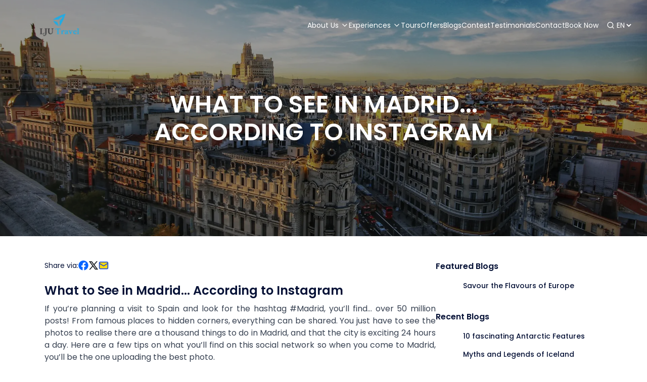

--- FILE ---
content_type: text/html; charset=utf-8
request_url: https://www.ljutravel.ca/blog/what-to-see-in-madrid-according-to-instagram/3330
body_size: 27856
content:
<!DOCTYPE html><html><head><meta charSet="utf-8"/><meta name="viewport" content="width=device-width, initial-scale=1"/><link rel="preload" href="/_next/static/media/0484562807a97172-s.p.woff2" as="font" crossorigin="" type="font/woff2"/><link rel="preload" href="/_next/static/media/4c285fdca692ea22-s.p.woff2" as="font" crossorigin="" type="font/woff2"/><link rel="preload" href="/_next/static/media/8888a3826f4a3af4-s.p.woff2" as="font" crossorigin="" type="font/woff2"/><link rel="preload" href="/_next/static/media/9dd75fadc5b3df29-s.p.woff2" as="font" crossorigin="" type="font/woff2"/><link rel="preload" href="/_next/static/media/c08f427a5265f6e0-s.p.woff2" as="font" crossorigin="" type="font/woff2"/><link rel="preload" href="/_next/static/media/eafabf029ad39a43-s.p.woff2" as="font" crossorigin="" type="font/woff2"/><link rel="stylesheet" href="/_next/static/css/3907d0fade3c4de6.css" data-precedence="next"/><link rel="stylesheet" href="/_next/static/css/60c733c8ce17ea3b.css" data-precedence="next"/><link rel="preload" as="script" fetchPriority="low" href="/_next/static/chunks/webpack-534d1e9b5228f930.js"/><script src="/_next/static/chunks/cea088dc-175779d6a186d893.js" async=""></script><script src="/_next/static/chunks/1449-51d37c75ee303a5e.js" async=""></script><script src="/_next/static/chunks/main-app-271a130821f4cd19.js" async=""></script><script src="/_next/static/chunks/9393-fc3c4b8e1a6f57d7.js" async=""></script><script src="/_next/static/chunks/app/error-b1736ae271851171.js" async=""></script><script src="/_next/static/chunks/a30376cd-54e7b7e739f9d17c.js" async=""></script><script src="/_next/static/chunks/450c323b-e25910df07f21e26.js" async=""></script><script src="/_next/static/chunks/ce84277d-06c138e5af443546.js" async=""></script><script src="/_next/static/chunks/6113-449799500b00801a.js" async=""></script><script src="/_next/static/chunks/1230-526c962c5e50c1d8.js" async=""></script><script src="/_next/static/chunks/2514-8c6ce0e9ec0c050b.js" async=""></script><script src="/_next/static/chunks/app/%5Blocale%5D/blog/%5B...pathParams%5D/page-9a35b1a430007f6c.js" async=""></script><script src="/_next/static/chunks/4017-d32fdd89b6b50f64.js" async=""></script><script src="/_next/static/chunks/604-fe6b1438b037240a.js" async=""></script><script src="/_next/static/chunks/3039-bbd15d0ce6d93b31.js" async=""></script><script src="/_next/static/chunks/app/%5Blocale%5D/layout-8b16e2c61f54d05c.js" async=""></script><link rel="preload" href="https://www.googletagmanager.com/gtag/js?id=UA-110852190-7" as="script"/><title>What to See in Madrid... According to Instagram | LJU Travel</title><meta name="description" content="If you’re planning a visit to Spain and look for the hashtag #Madrid, you’ll find… over 50 million posts! From famous places to hidden corners, everything can be shared. You just have to see the photos to realise there are a thousand things to do in Madrid, and that the city is exciting 24 hours a day. Here are a few tips on what you’ll find on this social network so when you come to Madrid, you’ll be the one uploading the best photo."/><meta name="author" content="vkatiukhina@thetravelagentnextdoor.com"/><meta name="theme-color" content="#dd5c0f"/><meta name="robots" content="index, follow"/><meta name="googlebot" content="index, follow"/><link rel="canonical" href="https://www.ljutravel.ca/blog/what-to-see-in-madrid-according-to-instagram/3330"/><link rel="alternate" hrefLang="en" href="https://www.ljutravel.ca/blog/what-to-see-in-madrid-according-to-instagram/3330"/><link rel="alternate" hrefLang="fr" href="https://www.ljutravel.ca/fr/blog/what-to-see-in-madrid-according-to-instagram/3330"/><meta property="og:title" content="What to See in Madrid... According to Instagram"/><meta property="og:description" content="If you’re planning a visit to Spain and look for the hashtag #Madrid, you’ll find… over 50 million posts! From famous places to hidden corners, everything can be shared. You just have to see the photos to realise there are a thousand things to do in Madrid, and that the city is exciting 24 hours a day. Here are a few tips on what you’ll find on this social network so when you come to Madrid, you’ll be the one uploading the best photo."/><meta property="og:url" content="https://www.ljutravel.ca/blog/what-to-see-in-madrid-according-to-instagram/3330"/><meta property="og:site_name" content="LJU Travel"/><meta property="og:locale" content="en"/><meta property="og:image" content="https://ttand.imgix.net/jorge-fernandez-salas-chszetoal-i-unsplash-2-1712714656069.jpg?w=1200&amp;h=630"/><meta property="og:image:width" content="1200"/><meta property="og:image:height" content="630"/><meta property="og:image:alt" content="What to See in Madrid... According to Instagram background banner"/><meta property="og:locale:alternate" content="fr"/><meta property="og:type" content="article"/><meta name="twitter:card" content="summary_large_image"/><meta name="twitter:title" content="What to See in Madrid... According to Instagram"/><meta name="twitter:description" content="If you’re planning a visit to Spain and look for the hashtag #Madrid, you’ll find… over 50 million posts! From famous places to hidden corners, everything can be shared. You just have to see the photos to realise there are a thousand things to do in Madrid, and that the city is exciting 24 hours a day. Here are a few tips on what you’ll find on this social network so when you come to Madrid, you’ll be the one uploading the best photo."/><meta name="twitter:image" content="https://ttand.imgix.net/jorge-fernandez-salas-chszetoal-i-unsplash-2-1712714656069.jpg?w=800&amp;h=400"/><meta name="twitter:image:alt" content="What to See in Madrid... According to Instagram background banner"/><link rel="shortcut icon" href="https://s3.amazonaws.com/ttand/uploads/users/logos/kunger.jpg"/><link rel="icon" href="https://s3.amazonaws.com/ttand/uploads/users/logos/kunger.jpg"/><link rel="apple-touch-icon" href="https://s3.amazonaws.com/ttand/uploads/users/logos/kunger.jpg"/><meta name="next-size-adjust"/><script src="/_next/static/chunks/polyfills-c67a75d1b6f99dc8.js" noModule=""></script></head><body><html lang="en"><head></head><body class="__className_203cfb __variable_203cfb __variable_180cea bg-white text-dark-900 relative overflow-x-hidden overflow-y-auto" style="--primary:#dd5c0f;--primary-50:#fefcfa;--primary-100:#fefaf8;--primary-200:#fdf7f3;--primary-300:#fcefe7;--primary-400:#eeae87;--primary-500:#e06c27;--secondary:#121921"><header class="w-full ease-in-out h-[100px] custom-transition bg-transparent text-white fixed top-0 left-0 right-0 z-30"><div class="mx-auto flex items-center justify-between gap-x-2 sm:gap-x-0 py-4 px-7" style="height:100px"><div class="nav flex flex-1 items-center xl:hidden"><button class=""><svg stroke="currentColor" fill="none" stroke-width="2" viewBox="0 0 24 24" stroke-linecap="round" stroke-linejoin="round" class="w-6 h-6 font-bold text-white" height="1em" width="1em" xmlns="http://www.w3.org/2000/svg"><line x1="21" x2="3" y1="6" y2="6"></line><line x1="15" x2="3" y1="12" y2="12"></line><line x1="17" x2="3" y1="18" y2="18"></line></svg></button></div><div class="logo flex-1 flex items-center justify-center xl:justify-start"><a class="brand" href="/"><div class="logo-container w-[180px] h-[74px] relative"><img alt="brand logo" loading="lazy" decoding="async" data-nimg="fill" class="object-contain" style="position:absolute;height:100%;width:100%;left:0;top:0;right:0;bottom:0;color:transparent" sizes="300px" srcSet="/_next/image?url=https%3A%2F%2Fs3.amazonaws.com%2Fttand%2Fuploads%2Fusers%2Flogos%2Fkunger.jpg&amp;w=16&amp;q=75 16w, /_next/image?url=https%3A%2F%2Fs3.amazonaws.com%2Fttand%2Fuploads%2Fusers%2Flogos%2Fkunger.jpg&amp;w=32&amp;q=75 32w, /_next/image?url=https%3A%2F%2Fs3.amazonaws.com%2Fttand%2Fuploads%2Fusers%2Flogos%2Fkunger.jpg&amp;w=48&amp;q=75 48w, /_next/image?url=https%3A%2F%2Fs3.amazonaws.com%2Fttand%2Fuploads%2Fusers%2Flogos%2Fkunger.jpg&amp;w=64&amp;q=75 64w, /_next/image?url=https%3A%2F%2Fs3.amazonaws.com%2Fttand%2Fuploads%2Fusers%2Flogos%2Fkunger.jpg&amp;w=96&amp;q=75 96w, /_next/image?url=https%3A%2F%2Fs3.amazonaws.com%2Fttand%2Fuploads%2Fusers%2Flogos%2Fkunger.jpg&amp;w=128&amp;q=75 128w, /_next/image?url=https%3A%2F%2Fs3.amazonaws.com%2Fttand%2Fuploads%2Fusers%2Flogos%2Fkunger.jpg&amp;w=256&amp;q=75 256w, /_next/image?url=https%3A%2F%2Fs3.amazonaws.com%2Fttand%2Fuploads%2Fusers%2Flogos%2Fkunger.jpg&amp;w=384&amp;q=75 384w, /_next/image?url=https%3A%2F%2Fs3.amazonaws.com%2Fttand%2Fuploads%2Fusers%2Flogos%2Fkunger.jpg&amp;w=640&amp;q=75 640w, /_next/image?url=https%3A%2F%2Fs3.amazonaws.com%2Fttand%2Fuploads%2Fusers%2Flogos%2Fkunger.jpg&amp;w=750&amp;q=75 750w, /_next/image?url=https%3A%2F%2Fs3.amazonaws.com%2Fttand%2Fuploads%2Fusers%2Flogos%2Fkunger.jpg&amp;w=828&amp;q=75 828w, /_next/image?url=https%3A%2F%2Fs3.amazonaws.com%2Fttand%2Fuploads%2Fusers%2Flogos%2Fkunger.jpg&amp;w=1080&amp;q=75 1080w, /_next/image?url=https%3A%2F%2Fs3.amazonaws.com%2Fttand%2Fuploads%2Fusers%2Flogos%2Fkunger.jpg&amp;w=1200&amp;q=75 1200w, /_next/image?url=https%3A%2F%2Fs3.amazonaws.com%2Fttand%2Fuploads%2Fusers%2Flogos%2Fkunger.jpg&amp;w=1920&amp;q=75 1920w, /_next/image?url=https%3A%2F%2Fs3.amazonaws.com%2Fttand%2Fuploads%2Fusers%2Flogos%2Fkunger.jpg&amp;w=2048&amp;q=75 2048w, /_next/image?url=https%3A%2F%2Fs3.amazonaws.com%2Fttand%2Fuploads%2Fusers%2Flogos%2Fkunger.jpg&amp;w=3840&amp;q=75 3840w" src="/_next/image?url=https%3A%2F%2Fs3.amazonaws.com%2Fttand%2Fuploads%2Fusers%2Flogos%2Fkunger.jpg&amp;w=3840&amp;q=75"/></div></a></div><div class="navigation flex flex-1 xl:flex-auto items-center justify-end gap-x-4"><nav class="hidden xl:block"><ul class="items-center hidden text-sm xl:flex gap-x-4"><li class="relative cursor-pointer"><a class="py-6 flex items-center" style="text-underline-offset:8px;text-decoration-thickness:2.5px" href="/about-us">About Us<svg stroke="currentColor" fill="none" stroke-width="2" viewBox="0 0 24 24" stroke-linecap="round" stroke-linejoin="round" class="w-4 h-4 ml-1" height="1em" width="1em" xmlns="http://www.w3.org/2000/svg"><path d="m6 9 6 6 6-6"></path></svg></a><div class="invisible absolute top-14 left-0 z-40 bg-white text-dark-900 rounded w-48 text-sm" style="box-shadow:0px 6px 12px 0px rgba(0, 0, 0, 0.175)"><ul class="px-3 py-3"><li><a class="px-3 py-3 h-full hover:white w-full block rounded hover:text-primary hover:bg-primary-300" href="/about-us">About Us</a></li><li><a class="px-3 py-3 h-full hover:white w-full block rounded hover:text-primary hover:bg-primary-300" href="/testimonials">Testimonials</a></li><li><a class="px-3 py-3 h-full hover:white w-full block rounded hover:text-primary hover:bg-primary-300" href="/suppliers">Our Partners</a></li></ul></div></li><li class="relative cursor-pointer"><a class="py-6 flex items-center" style="text-underline-offset:8px;text-decoration-thickness:2.5px" href="/experiences">Experiences<svg stroke="currentColor" fill="none" stroke-width="2" viewBox="0 0 24 24" stroke-linecap="round" stroke-linejoin="round" class="w-4 h-4 ml-1" height="1em" width="1em" xmlns="http://www.w3.org/2000/svg"><path d="m6 9 6 6 6-6"></path></svg></a><div class="invisible absolute top-14 left-0 z-40 bg-white text-dark-900 rounded w-48 text-sm" style="box-shadow:0px 6px 12px 0px rgba(0, 0, 0, 0.175)"><ul class="px-3 py-3"><li><a class="px-3 py-3 h-full hover:white w-full block rounded hover:text-primary hover:bg-primary-300" href="/experience/escorted-tours/5">Escorted Tours</a></li><li><a class="px-3 py-3 h-full hover:white w-full block rounded hover:text-primary hover:bg-primary-300" href="/experience/all-inclusive/2">All Inclusive</a></li><li><a class="px-3 py-3 h-full hover:white w-full block rounded hover:text-primary hover:bg-primary-300" href="/experience/europe/6">Europe</a></li><li><a class="px-3 py-3 h-full hover:white w-full block rounded hover:text-primary hover:bg-primary-300" href="/experience/wellness/9">Wellness</a></li><li><a class="px-3 py-3 h-full hover:white w-full block rounded hover:text-primary hover:bg-primary-300" href="/experience/adventure/1">Adventure</a></li><li><a class="px-3 py-3 h-full hover:white w-full block rounded hover:text-primary hover:bg-primary-300" href="/experience/culinary/3">Culinary</a></li><li><a class="px-3 py-3 h-full hover:white w-full block rounded hover:text-primary hover:bg-primary-300" href="/experiences">View All</a></li></ul></div></li><li class="relative cursor-pointer"><a class="py-6 flex items-center" style="text-underline-offset:8px;text-decoration-thickness:2.5px" href="/tours">Tours</a></li><li class="relative cursor-pointer"><a class="py-6 flex items-center" style="text-underline-offset:8px;text-decoration-thickness:2.5px" href="/offers">Offers</a></li><li class="relative cursor-pointer"><a class="py-6 flex items-center" style="text-underline-offset:8px;text-decoration-thickness:2.5px" href="/blogs">Blogs</a></li><li class="relative cursor-pointer"><a class="py-6 flex items-center" style="text-underline-offset:8px;text-decoration-thickness:2.5px" href="/contest">Contest</a></li><li class="relative cursor-pointer"><a class="py-6 flex items-center" style="text-underline-offset:8px;text-decoration-thickness:2.5px" href="/testimonials">Testimonials</a></li><li class="relative cursor-pointer"><a class="py-6 flex items-center" style="text-underline-offset:8px;text-decoration-thickness:2.5px" href="/contact-us">Contact</a></li><li class="relative cursor-pointer"><a class="py-6 flex items-center" style="text-underline-offset:8px;text-decoration-thickness:2.5px" href="/booking">Book Now</a></li></ul></nav><div class="search ml-4 hidden xs:block"><a href="/search"><svg stroke="currentColor" fill="none" stroke-width="2" viewBox="0 0 24 24" stroke-linecap="round" stroke-linejoin="round" class="w-4 h-4" height="1em" width="1em" xmlns="http://www.w3.org/2000/svg"><circle cx="11" cy="11" r="8"></circle><path d="m21 21-4.3-4.3"></path></svg></a></div><select name="locale" id="locale" role="listbox" aria-label="Change Language" class="bg-transparent border-none outline-none uppercase text-sm"><option class="bg-white text-dark-900 uppercase" value="en" selected="">en</option><option class="bg-white text-dark-900 uppercase" value="fr">fr</option></select></div></div></header><main class="min-h-[90vh]"><div class="blog-details"><section class="banner relative h-[65vh] flex items-center justify-center"><img alt="What to See in Madrid... According to Instagram - background banner" loading="lazy" decoding="async" data-nimg="fill" class="object-cover" style="position:absolute;height:100%;width:100%;left:0;top:0;right:0;bottom:0;color:transparent" sizes="100vw" srcSet="/_next/image?url=https%3A%2F%2Fttand.imgix.net%2Fjorge-fernandez-salas-chszetoal-i-unsplash-2-1712714656069.jpg&amp;w=640&amp;q=75 640w, /_next/image?url=https%3A%2F%2Fttand.imgix.net%2Fjorge-fernandez-salas-chszetoal-i-unsplash-2-1712714656069.jpg&amp;w=750&amp;q=75 750w, /_next/image?url=https%3A%2F%2Fttand.imgix.net%2Fjorge-fernandez-salas-chszetoal-i-unsplash-2-1712714656069.jpg&amp;w=828&amp;q=75 828w, /_next/image?url=https%3A%2F%2Fttand.imgix.net%2Fjorge-fernandez-salas-chszetoal-i-unsplash-2-1712714656069.jpg&amp;w=1080&amp;q=75 1080w, /_next/image?url=https%3A%2F%2Fttand.imgix.net%2Fjorge-fernandez-salas-chszetoal-i-unsplash-2-1712714656069.jpg&amp;w=1200&amp;q=75 1200w, /_next/image?url=https%3A%2F%2Fttand.imgix.net%2Fjorge-fernandez-salas-chszetoal-i-unsplash-2-1712714656069.jpg&amp;w=1920&amp;q=75 1920w, /_next/image?url=https%3A%2F%2Fttand.imgix.net%2Fjorge-fernandez-salas-chszetoal-i-unsplash-2-1712714656069.jpg&amp;w=2048&amp;q=75 2048w, /_next/image?url=https%3A%2F%2Fttand.imgix.net%2Fjorge-fernandez-salas-chszetoal-i-unsplash-2-1712714656069.jpg&amp;w=3840&amp;q=75 3840w" src="/_next/image?url=https%3A%2F%2Fttand.imgix.net%2Fjorge-fernandez-salas-chszetoal-i-unsplash-2-1712714656069.jpg&amp;w=3840&amp;q=75"/><div class="overlay z-10 absolute left-0 right-0 top-0 bottom-0" style="background:rgba(0, 0, 0, 0.4)"></div><div data-aos="fade-up" data-aos-delay="200" class="flex flex-col items-center justify-center text-center z-10 text-white gap-y-4 max-w-4xl mx-auto break-words w-full px-6"><h1 class="title text-3xl xs:text-4xl sm:text-5xl font-bold uppercase max-w-full" style="line-height:55px">What to See in Madrid... According to Instagram</h1></div></section><div class="container content mt-12 flex flex-col lg:flex-row gap-8"><article class="blog-content w-full"><section class="social-share flex items-center gap-x-2 mb-4 text-sm"><span>Share via<!-- -->:</span><div class="social-media-widget flex items-center justify-center gap-x-4"><a target="_blank" rel="noopener noreferrer" href="https://facebook.com/sharer/sharer.php?u="><svg stroke="currentColor" fill="currentColor" stroke-width="0" viewBox="0 0 512 512" class="w-5 h-5 text-blue-700" style="fill:#0765FF" height="1em" width="1em" xmlns="http://www.w3.org/2000/svg"><path d="M504 256C504 119 393 8 256 8S8 119 8 256c0 123.78 90.69 226.38 209.25 245V327.69h-63V256h63v-54.64c0-62.15 37-96.48 93.67-96.48 27.14 0 55.52 4.84 55.52 4.84v61h-31.28c-30.8 0-40.41 19.12-40.41 38.73V256h68.78l-11 71.69h-57.78V501C413.31 482.38 504 379.78 504 256z"></path></svg></a><a target="_blank" rel="noopener noreferrer" href="https://twitter.com/intent/tweet/?text=What%20to%20See%20in%20Madrid...%20According%20to%20Instagram&amp;url="><svg stroke="currentColor" fill="currentColor" stroke-width="0" viewBox="0 0 24 24" class="w-5 h-5 text-blue-700" style="fill:#14171A" height="1em" width="1em" xmlns="http://www.w3.org/2000/svg"><path d="M8 2H1L9.26086 13.0145L1.44995 21.9999H4.09998L10.4883 14.651L16 22H23L14.3917 10.5223L21.8001 2H19.1501L13.1643 8.88578L8 2ZM17 20L5 4H7L19 20H17Z"></path></svg></a><a target="_blank" rel="noopener noreferrer" href="mailto:?subject=Hey!%20Have%20a%20look%20at%20it&amp;body=What to See in Madrid... According to Instagram%0D%0A"><svg stroke="currentColor" fill="none" stroke-width="2" viewBox="0 0 24 24" stroke-linecap="round" stroke-linejoin="round" class="w-5 h-5 text-blue-700" style="fill:#FDDA0D" height="1em" width="1em" xmlns="http://www.w3.org/2000/svg"><rect width="20" height="16" x="2" y="4" rx="2"></rect><path d="m22 7-8.97 5.7a1.94 1.94 0 0 1-2.06 0L2 7"></path></svg></a></div></section><div class="html-content"><h2>What to See in Madrid... According to Instagram</h2><p>If you’re planning a visit to Spain and look for the hashtag #Madrid, you’ll find… over 50 million posts! From famous places to hidden corners, everything can be shared. You just have to see the photos to realise there are a thousand things to do in Madrid, and that the city is exciting 24 hours a day. Here are a few tips on what you’ll find on this social network so when you come to Madrid, you’ll be the one uploading the best photo.</p><p><img src="https://s3.amazonaws.com/ttand-galaxy/imgix/eduardo-rodriguez-dehobw1fklu-unsplash-1712714786926.jpg" style="width: 620.933px; height: 413.956px;"><br></p><p>Photo:&nbsp;The facade of the Palacio de Cristal on a bright summer day, located in Parque del Retiro in Madrid.</p><h4>A bear and a strawberry tree</h4><p>A visit to Madrid is not complete without a photo next to the iconic “Oso y el Madroño” statue – many claim it is actually a female bear – at Puerta del Sol. Puerta del Sol is the most central square in the city, home to a famous clock where thousands of people gather every New Year’s Eve, and Kilometre Zero, the theoretical starting point for all the roads in Spain. It’s also the end point for some of Madrid’s liveliest streets, such as Calle Preciados.</p><h4>A square with over 400 years of history</h4><p>It doesn’t matter which arch you pass under to get to Madrid's Plaza Mayor, the effect is always the same: wow! It’s one of the most fascinating areas of the city. Did you know that this square, where now you can have a quiet drink at a pavement café, centuries ago was home to markets, bullfights, theatrical shows and mass executions?</p><p><img src="https://s3.amazonaws.com/ttand-galaxy/imgix/kreatepix-yuni-martin-odui8zubrrw-unsplash-1712714738081.jpg" style="width: 628.933px; height: 419.289px;"></p><p>Photo:&nbsp;Plaza Mayor with a statue of King Philips III</p><h4>Squid sandwich</h4><p>Talking about Plaza Mayor… Did you know that eating a sandwich of fried squid rings in one of the nearby bars is regarded as extremely Madrid?</p><h4>A market over 100 years old</h4><p>San Miguel Market, one of the city’s finest examples of cast-iron architecture, was opened in 1916, and in 2009 it became Madrid’s first gourmet market. It’s just behind Plaza Mayor, so this is your chance to take a photo with a tapa and a vermouth.</p><h4>Views over Madrid’s most famous avenue</h4><p>It might be the liveliest place in Madrid: Gran Vía. Lined with shops, theatres, cinemas and restaurants, it never seems to sleep. The corner of the famous Metropolis building might be the most photographed. And there are several vantage points where you can get really good views, such as the rooftop bar of the Círculo de Bellas Artes.</p><h4>Guardians of the heavens</h4><p>The rooftop of the Círculo de Bellas Artes in Madrid happens to be “protected” by the goddess Minerva, just one of the many large mythological statues populating the city skyline. You just need to look up.</p><h4>A Crystal Palace</h4><p>&nbsp;The Palacio de Cristal was built in 1887 at the heart of El Retiro Park (World Heritage Site adjacent to the Paseo del Prado and its surrounding area) as a place to exhibit exotic plants from the Philippines. The setting, the light, the atmosphere… As well as photogenic, this spot is absolutely magical.</p><p><img src="https://s3.amazonaws.com/ttand-galaxy/imgix/javier-martinez-aeucusgc0jq-unsplash-1712715000544.jpg" style="width: 620.933px; height: 413.956px;"></p><p>Photo:&nbsp;Palacio de Cristal, Madrid, Spain</p><h4>Roman Empire?</h4><p>El Capricho Park is certainly a wonderful place to take photos. It’s one of the least known but most beautiful parts of Madrid. Would you like to see this little temple of Bacchus in real life?</p><h4>Egyptian sunset</h4><p>Most would agree that Madrid's best spot to enjoy a sunset is at the Temple of Debod, Spain’s only authentic Egyptian temple.</p><h4>Over 3,000 rooms</h4><p>We'll save you some counting: Madrid’s Royal Palace has over 3,000 rooms. The Royal Guard is changed every Wednesday and Saturday with a special ceremony on the first Wednesday of every month (except January, August and September).</p><p><img src="https://s3.amazonaws.com/ttand-galaxy/imgix/cdoncel-8fihbs6ij1g-unsplash-1712714876207.jpg" style="width: 606.933px; height: 341.627px;"></p><p>Photo:&nbsp;Madrid’s Royal Palace&nbsp;</p><h4>Four towers with their heads in the clouds</h4><p>The area known as Cuatro Torres Business Area now consists of five skyscrapers, as the original quartet (all buildings over 200 metres high) was joined in 2021 by the 181-metre Torre Caleido. You can see them from many points in Madrid, and even from the hills around the city.&nbsp;</p><h4>A vertical garden</h4><p>You'll find it at the CaixaForum Museum, the first one installed in Spain and among the world's largest in terms of continuous surface area. How can you resist taking a photo of over 15,000 plants growing on a vertical surface without soil?</p><h2>And so much more! Contact me today to book your trip to Madrid!&nbsp;</h2></div></article><aside class="featured-blogs sticky top-[100px] border-t pt-4 mt-8 lg:border-t-0 lg:pt-0 lg:mt-0 w-full lg:w-[330px] lg:min-w-[330px]"><section class="featured mb-10"><h3 class="font-semibold mb-4">Featured Blogs</h3><div class="items grid grid-cols-1 sm:grid-cols-2 lg:grid-cols-1 gap-4"><a class="flex items-start gap-x-4" href="/blog/savour-the-flavours-of-europe/3196"><div class="relative w-16 aspect-square overflow-hidden rounded-md"><img alt="featured post" loading="lazy" decoding="async" data-nimg="fill" class="object-cover" style="position:absolute;height:100%;width:100%;left:0;top:0;right:0;bottom:0;color:transparent" sizes="64px" srcSet="/_next/image?url=https%3A%2F%2Fttand.imgix.net%2Fkristijan-arsov-aackmr-c12s-unsplash-1695163758007.jpg&amp;w=16&amp;q=75 16w, /_next/image?url=https%3A%2F%2Fttand.imgix.net%2Fkristijan-arsov-aackmr-c12s-unsplash-1695163758007.jpg&amp;w=32&amp;q=75 32w, /_next/image?url=https%3A%2F%2Fttand.imgix.net%2Fkristijan-arsov-aackmr-c12s-unsplash-1695163758007.jpg&amp;w=48&amp;q=75 48w, /_next/image?url=https%3A%2F%2Fttand.imgix.net%2Fkristijan-arsov-aackmr-c12s-unsplash-1695163758007.jpg&amp;w=64&amp;q=75 64w, /_next/image?url=https%3A%2F%2Fttand.imgix.net%2Fkristijan-arsov-aackmr-c12s-unsplash-1695163758007.jpg&amp;w=96&amp;q=75 96w, /_next/image?url=https%3A%2F%2Fttand.imgix.net%2Fkristijan-arsov-aackmr-c12s-unsplash-1695163758007.jpg&amp;w=128&amp;q=75 128w, /_next/image?url=https%3A%2F%2Fttand.imgix.net%2Fkristijan-arsov-aackmr-c12s-unsplash-1695163758007.jpg&amp;w=256&amp;q=75 256w, /_next/image?url=https%3A%2F%2Fttand.imgix.net%2Fkristijan-arsov-aackmr-c12s-unsplash-1695163758007.jpg&amp;w=384&amp;q=75 384w, /_next/image?url=https%3A%2F%2Fttand.imgix.net%2Fkristijan-arsov-aackmr-c12s-unsplash-1695163758007.jpg&amp;w=640&amp;q=75 640w, /_next/image?url=https%3A%2F%2Fttand.imgix.net%2Fkristijan-arsov-aackmr-c12s-unsplash-1695163758007.jpg&amp;w=750&amp;q=75 750w, /_next/image?url=https%3A%2F%2Fttand.imgix.net%2Fkristijan-arsov-aackmr-c12s-unsplash-1695163758007.jpg&amp;w=828&amp;q=75 828w, /_next/image?url=https%3A%2F%2Fttand.imgix.net%2Fkristijan-arsov-aackmr-c12s-unsplash-1695163758007.jpg&amp;w=1080&amp;q=75 1080w, /_next/image?url=https%3A%2F%2Fttand.imgix.net%2Fkristijan-arsov-aackmr-c12s-unsplash-1695163758007.jpg&amp;w=1200&amp;q=75 1200w, /_next/image?url=https%3A%2F%2Fttand.imgix.net%2Fkristijan-arsov-aackmr-c12s-unsplash-1695163758007.jpg&amp;w=1920&amp;q=75 1920w, /_next/image?url=https%3A%2F%2Fttand.imgix.net%2Fkristijan-arsov-aackmr-c12s-unsplash-1695163758007.jpg&amp;w=2048&amp;q=75 2048w, /_next/image?url=https%3A%2F%2Fttand.imgix.net%2Fkristijan-arsov-aackmr-c12s-unsplash-1695163758007.jpg&amp;w=3840&amp;q=75 3840w" src="/_next/image?url=https%3A%2F%2Fttand.imgix.net%2Fkristijan-arsov-aackmr-c12s-unsplash-1695163758007.jpg&amp;w=3840&amp;q=75"/></div><h4 class="font-medium w-full text-sm break-anywhere">Savour the Flavours of Europe</h4></a></div></section><section class="recent"><h3 class="font-semibold mb-4">Recent Blogs</h3><div class="items grid grid-cols-1 sm:grid-cols-2 lg:grid-cols-1 gap-4"><a class="flex items-start gap-x-4" href="/blog/10-fascinating-antarctic-features/3823"><div class="relative w-16 aspect-square overflow-hidden rounded-md"><img alt="featured post" loading="lazy" decoding="async" data-nimg="fill" class="object-cover" style="position:absolute;height:100%;width:100%;left:0;top:0;right:0;bottom:0;color:transparent" sizes="64px" srcSet="/_next/image?url=https%3A%2F%2Fttand.imgix.net%2Fantarctica-1767818522963.png&amp;w=16&amp;q=75 16w, /_next/image?url=https%3A%2F%2Fttand.imgix.net%2Fantarctica-1767818522963.png&amp;w=32&amp;q=75 32w, /_next/image?url=https%3A%2F%2Fttand.imgix.net%2Fantarctica-1767818522963.png&amp;w=48&amp;q=75 48w, /_next/image?url=https%3A%2F%2Fttand.imgix.net%2Fantarctica-1767818522963.png&amp;w=64&amp;q=75 64w, /_next/image?url=https%3A%2F%2Fttand.imgix.net%2Fantarctica-1767818522963.png&amp;w=96&amp;q=75 96w, /_next/image?url=https%3A%2F%2Fttand.imgix.net%2Fantarctica-1767818522963.png&amp;w=128&amp;q=75 128w, /_next/image?url=https%3A%2F%2Fttand.imgix.net%2Fantarctica-1767818522963.png&amp;w=256&amp;q=75 256w, /_next/image?url=https%3A%2F%2Fttand.imgix.net%2Fantarctica-1767818522963.png&amp;w=384&amp;q=75 384w, /_next/image?url=https%3A%2F%2Fttand.imgix.net%2Fantarctica-1767818522963.png&amp;w=640&amp;q=75 640w, /_next/image?url=https%3A%2F%2Fttand.imgix.net%2Fantarctica-1767818522963.png&amp;w=750&amp;q=75 750w, /_next/image?url=https%3A%2F%2Fttand.imgix.net%2Fantarctica-1767818522963.png&amp;w=828&amp;q=75 828w, /_next/image?url=https%3A%2F%2Fttand.imgix.net%2Fantarctica-1767818522963.png&amp;w=1080&amp;q=75 1080w, /_next/image?url=https%3A%2F%2Fttand.imgix.net%2Fantarctica-1767818522963.png&amp;w=1200&amp;q=75 1200w, /_next/image?url=https%3A%2F%2Fttand.imgix.net%2Fantarctica-1767818522963.png&amp;w=1920&amp;q=75 1920w, /_next/image?url=https%3A%2F%2Fttand.imgix.net%2Fantarctica-1767818522963.png&amp;w=2048&amp;q=75 2048w, /_next/image?url=https%3A%2F%2Fttand.imgix.net%2Fantarctica-1767818522963.png&amp;w=3840&amp;q=75 3840w" src="/_next/image?url=https%3A%2F%2Fttand.imgix.net%2Fantarctica-1767818522963.png&amp;w=3840&amp;q=75"/></div><h4 class="font-medium w-full text-sm break-anywhere">10 fascinating Antarctic Features</h4></a><a class="flex items-start gap-x-4" href="/blog/myths-and-legends-of-iceland/3822"><div class="relative w-16 aspect-square overflow-hidden rounded-md"><img alt="featured post" loading="lazy" decoding="async" data-nimg="fill" class="object-cover" style="position:absolute;height:100%;width:100%;left:0;top:0;right:0;bottom:0;color:transparent" sizes="64px" srcSet="/_next/image?url=https%3A%2F%2Fttand.imgix.net%2F123-1767818110973.png&amp;w=16&amp;q=75 16w, /_next/image?url=https%3A%2F%2Fttand.imgix.net%2F123-1767818110973.png&amp;w=32&amp;q=75 32w, /_next/image?url=https%3A%2F%2Fttand.imgix.net%2F123-1767818110973.png&amp;w=48&amp;q=75 48w, /_next/image?url=https%3A%2F%2Fttand.imgix.net%2F123-1767818110973.png&amp;w=64&amp;q=75 64w, /_next/image?url=https%3A%2F%2Fttand.imgix.net%2F123-1767818110973.png&amp;w=96&amp;q=75 96w, /_next/image?url=https%3A%2F%2Fttand.imgix.net%2F123-1767818110973.png&amp;w=128&amp;q=75 128w, /_next/image?url=https%3A%2F%2Fttand.imgix.net%2F123-1767818110973.png&amp;w=256&amp;q=75 256w, /_next/image?url=https%3A%2F%2Fttand.imgix.net%2F123-1767818110973.png&amp;w=384&amp;q=75 384w, /_next/image?url=https%3A%2F%2Fttand.imgix.net%2F123-1767818110973.png&amp;w=640&amp;q=75 640w, /_next/image?url=https%3A%2F%2Fttand.imgix.net%2F123-1767818110973.png&amp;w=750&amp;q=75 750w, /_next/image?url=https%3A%2F%2Fttand.imgix.net%2F123-1767818110973.png&amp;w=828&amp;q=75 828w, /_next/image?url=https%3A%2F%2Fttand.imgix.net%2F123-1767818110973.png&amp;w=1080&amp;q=75 1080w, /_next/image?url=https%3A%2F%2Fttand.imgix.net%2F123-1767818110973.png&amp;w=1200&amp;q=75 1200w, /_next/image?url=https%3A%2F%2Fttand.imgix.net%2F123-1767818110973.png&amp;w=1920&amp;q=75 1920w, /_next/image?url=https%3A%2F%2Fttand.imgix.net%2F123-1767818110973.png&amp;w=2048&amp;q=75 2048w, /_next/image?url=https%3A%2F%2Fttand.imgix.net%2F123-1767818110973.png&amp;w=3840&amp;q=75 3840w" src="/_next/image?url=https%3A%2F%2Fttand.imgix.net%2F123-1767818110973.png&amp;w=3840&amp;q=75"/></div><h4 class="font-medium w-full text-sm break-anywhere">Myths and Legends of Iceland</h4></a><a class="flex items-start gap-x-4" href="/blog/why-your-dream-vacation-deserves-a-travel-advisor/3593"><div class="relative w-16 aspect-square overflow-hidden rounded-md"><img alt="featured post" loading="lazy" decoding="async" data-nimg="fill" class="object-cover" style="position:absolute;height:100%;width:100%;left:0;top:0;right:0;bottom:0;color:transparent" sizes="64px" srcSet="/_next/image?url=https%3A%2F%2Fttand.imgix.net%2F6634908-1744648638371.jpg&amp;w=16&amp;q=75 16w, /_next/image?url=https%3A%2F%2Fttand.imgix.net%2F6634908-1744648638371.jpg&amp;w=32&amp;q=75 32w, /_next/image?url=https%3A%2F%2Fttand.imgix.net%2F6634908-1744648638371.jpg&amp;w=48&amp;q=75 48w, /_next/image?url=https%3A%2F%2Fttand.imgix.net%2F6634908-1744648638371.jpg&amp;w=64&amp;q=75 64w, /_next/image?url=https%3A%2F%2Fttand.imgix.net%2F6634908-1744648638371.jpg&amp;w=96&amp;q=75 96w, /_next/image?url=https%3A%2F%2Fttand.imgix.net%2F6634908-1744648638371.jpg&amp;w=128&amp;q=75 128w, /_next/image?url=https%3A%2F%2Fttand.imgix.net%2F6634908-1744648638371.jpg&amp;w=256&amp;q=75 256w, /_next/image?url=https%3A%2F%2Fttand.imgix.net%2F6634908-1744648638371.jpg&amp;w=384&amp;q=75 384w, /_next/image?url=https%3A%2F%2Fttand.imgix.net%2F6634908-1744648638371.jpg&amp;w=640&amp;q=75 640w, /_next/image?url=https%3A%2F%2Fttand.imgix.net%2F6634908-1744648638371.jpg&amp;w=750&amp;q=75 750w, /_next/image?url=https%3A%2F%2Fttand.imgix.net%2F6634908-1744648638371.jpg&amp;w=828&amp;q=75 828w, /_next/image?url=https%3A%2F%2Fttand.imgix.net%2F6634908-1744648638371.jpg&amp;w=1080&amp;q=75 1080w, /_next/image?url=https%3A%2F%2Fttand.imgix.net%2F6634908-1744648638371.jpg&amp;w=1200&amp;q=75 1200w, /_next/image?url=https%3A%2F%2Fttand.imgix.net%2F6634908-1744648638371.jpg&amp;w=1920&amp;q=75 1920w, /_next/image?url=https%3A%2F%2Fttand.imgix.net%2F6634908-1744648638371.jpg&amp;w=2048&amp;q=75 2048w, /_next/image?url=https%3A%2F%2Fttand.imgix.net%2F6634908-1744648638371.jpg&amp;w=3840&amp;q=75 3840w" src="/_next/image?url=https%3A%2F%2Fttand.imgix.net%2F6634908-1744648638371.jpg&amp;w=3840&amp;q=75"/></div><h4 class="font-medium w-full text-sm break-anywhere">Why Your Dream Vacation Deserves a Travel Advisor</h4></a><a class="flex items-start gap-x-4" href="/blog/where-to-find-perus-greatest-nature-and-wildlife-beyond-machu-picchu/3810"><div class="relative w-16 aspect-square overflow-hidden rounded-md"><img alt="featured post" loading="lazy" decoding="async" data-nimg="fill" class="object-cover" style="position:absolute;height:100%;width:100%;left:0;top:0;right:0;bottom:0;color:transparent" sizes="64px" srcSet="/_next/image?url=https%3A%2F%2Fttand.imgix.net%2Fscreenshot-2025-12-23-115859-1766509149535.png&amp;w=16&amp;q=75 16w, /_next/image?url=https%3A%2F%2Fttand.imgix.net%2Fscreenshot-2025-12-23-115859-1766509149535.png&amp;w=32&amp;q=75 32w, /_next/image?url=https%3A%2F%2Fttand.imgix.net%2Fscreenshot-2025-12-23-115859-1766509149535.png&amp;w=48&amp;q=75 48w, /_next/image?url=https%3A%2F%2Fttand.imgix.net%2Fscreenshot-2025-12-23-115859-1766509149535.png&amp;w=64&amp;q=75 64w, /_next/image?url=https%3A%2F%2Fttand.imgix.net%2Fscreenshot-2025-12-23-115859-1766509149535.png&amp;w=96&amp;q=75 96w, /_next/image?url=https%3A%2F%2Fttand.imgix.net%2Fscreenshot-2025-12-23-115859-1766509149535.png&amp;w=128&amp;q=75 128w, /_next/image?url=https%3A%2F%2Fttand.imgix.net%2Fscreenshot-2025-12-23-115859-1766509149535.png&amp;w=256&amp;q=75 256w, /_next/image?url=https%3A%2F%2Fttand.imgix.net%2Fscreenshot-2025-12-23-115859-1766509149535.png&amp;w=384&amp;q=75 384w, /_next/image?url=https%3A%2F%2Fttand.imgix.net%2Fscreenshot-2025-12-23-115859-1766509149535.png&amp;w=640&amp;q=75 640w, /_next/image?url=https%3A%2F%2Fttand.imgix.net%2Fscreenshot-2025-12-23-115859-1766509149535.png&amp;w=750&amp;q=75 750w, /_next/image?url=https%3A%2F%2Fttand.imgix.net%2Fscreenshot-2025-12-23-115859-1766509149535.png&amp;w=828&amp;q=75 828w, /_next/image?url=https%3A%2F%2Fttand.imgix.net%2Fscreenshot-2025-12-23-115859-1766509149535.png&amp;w=1080&amp;q=75 1080w, /_next/image?url=https%3A%2F%2Fttand.imgix.net%2Fscreenshot-2025-12-23-115859-1766509149535.png&amp;w=1200&amp;q=75 1200w, /_next/image?url=https%3A%2F%2Fttand.imgix.net%2Fscreenshot-2025-12-23-115859-1766509149535.png&amp;w=1920&amp;q=75 1920w, /_next/image?url=https%3A%2F%2Fttand.imgix.net%2Fscreenshot-2025-12-23-115859-1766509149535.png&amp;w=2048&amp;q=75 2048w, /_next/image?url=https%3A%2F%2Fttand.imgix.net%2Fscreenshot-2025-12-23-115859-1766509149535.png&amp;w=3840&amp;q=75 3840w" src="/_next/image?url=https%3A%2F%2Fttand.imgix.net%2Fscreenshot-2025-12-23-115859-1766509149535.png&amp;w=3840&amp;q=75"/></div><h4 class="font-medium w-full text-sm break-anywhere">Where to Find Peru&#x27;s Greatest Nature &amp; Wildlife Beyond Machu Picchu</h4></a><a class="flex items-start gap-x-4" href="/blog/sleep-under-the-northern-lights-unique-cabins-and-stays/3815"><div class="relative w-16 aspect-square overflow-hidden rounded-md"><img alt="featured post" loading="lazy" decoding="async" data-nimg="fill" class="object-cover" style="position:absolute;height:100%;width:100%;left:0;top:0;right:0;bottom:0;color:transparent" sizes="64px" srcSet="/_next/image?url=https%3A%2F%2Fttand.imgix.net%2Fnorthernlightsauroracabinkingsandtourist-1767131628492.jpg&amp;w=16&amp;q=75 16w, /_next/image?url=https%3A%2F%2Fttand.imgix.net%2Fnorthernlightsauroracabinkingsandtourist-1767131628492.jpg&amp;w=32&amp;q=75 32w, /_next/image?url=https%3A%2F%2Fttand.imgix.net%2Fnorthernlightsauroracabinkingsandtourist-1767131628492.jpg&amp;w=48&amp;q=75 48w, /_next/image?url=https%3A%2F%2Fttand.imgix.net%2Fnorthernlightsauroracabinkingsandtourist-1767131628492.jpg&amp;w=64&amp;q=75 64w, /_next/image?url=https%3A%2F%2Fttand.imgix.net%2Fnorthernlightsauroracabinkingsandtourist-1767131628492.jpg&amp;w=96&amp;q=75 96w, /_next/image?url=https%3A%2F%2Fttand.imgix.net%2Fnorthernlightsauroracabinkingsandtourist-1767131628492.jpg&amp;w=128&amp;q=75 128w, /_next/image?url=https%3A%2F%2Fttand.imgix.net%2Fnorthernlightsauroracabinkingsandtourist-1767131628492.jpg&amp;w=256&amp;q=75 256w, /_next/image?url=https%3A%2F%2Fttand.imgix.net%2Fnorthernlightsauroracabinkingsandtourist-1767131628492.jpg&amp;w=384&amp;q=75 384w, /_next/image?url=https%3A%2F%2Fttand.imgix.net%2Fnorthernlightsauroracabinkingsandtourist-1767131628492.jpg&amp;w=640&amp;q=75 640w, /_next/image?url=https%3A%2F%2Fttand.imgix.net%2Fnorthernlightsauroracabinkingsandtourist-1767131628492.jpg&amp;w=750&amp;q=75 750w, /_next/image?url=https%3A%2F%2Fttand.imgix.net%2Fnorthernlightsauroracabinkingsandtourist-1767131628492.jpg&amp;w=828&amp;q=75 828w, /_next/image?url=https%3A%2F%2Fttand.imgix.net%2Fnorthernlightsauroracabinkingsandtourist-1767131628492.jpg&amp;w=1080&amp;q=75 1080w, /_next/image?url=https%3A%2F%2Fttand.imgix.net%2Fnorthernlightsauroracabinkingsandtourist-1767131628492.jpg&amp;w=1200&amp;q=75 1200w, /_next/image?url=https%3A%2F%2Fttand.imgix.net%2Fnorthernlightsauroracabinkingsandtourist-1767131628492.jpg&amp;w=1920&amp;q=75 1920w, /_next/image?url=https%3A%2F%2Fttand.imgix.net%2Fnorthernlightsauroracabinkingsandtourist-1767131628492.jpg&amp;w=2048&amp;q=75 2048w, /_next/image?url=https%3A%2F%2Fttand.imgix.net%2Fnorthernlightsauroracabinkingsandtourist-1767131628492.jpg&amp;w=3840&amp;q=75 3840w" src="/_next/image?url=https%3A%2F%2Fttand.imgix.net%2Fnorthernlightsauroracabinkingsandtourist-1767131628492.jpg&amp;w=3840&amp;q=75"/></div><h4 class="font-medium w-full text-sm break-anywhere">Sleep Under the Northern Lights – Unique Cabins &amp; Stays</h4></a><a class="flex items-start gap-x-4" href="/blog/polish-off-your-plate-best-foods-to-try-in-poland/3814"><div class="relative w-16 aspect-square overflow-hidden rounded-md"><img alt="featured post" loading="lazy" decoding="async" data-nimg="fill" class="object-cover" style="position:absolute;height:100%;width:100%;left:0;top:0;right:0;bottom:0;color:transparent" sizes="64px" srcSet="/_next/image?url=https%3A%2F%2Fttand.imgix.net%2F0ea3f3a03d34240df17177e4eaa32370-1-1767131293449.jpeg&amp;w=16&amp;q=75 16w, /_next/image?url=https%3A%2F%2Fttand.imgix.net%2F0ea3f3a03d34240df17177e4eaa32370-1-1767131293449.jpeg&amp;w=32&amp;q=75 32w, /_next/image?url=https%3A%2F%2Fttand.imgix.net%2F0ea3f3a03d34240df17177e4eaa32370-1-1767131293449.jpeg&amp;w=48&amp;q=75 48w, /_next/image?url=https%3A%2F%2Fttand.imgix.net%2F0ea3f3a03d34240df17177e4eaa32370-1-1767131293449.jpeg&amp;w=64&amp;q=75 64w, /_next/image?url=https%3A%2F%2Fttand.imgix.net%2F0ea3f3a03d34240df17177e4eaa32370-1-1767131293449.jpeg&amp;w=96&amp;q=75 96w, /_next/image?url=https%3A%2F%2Fttand.imgix.net%2F0ea3f3a03d34240df17177e4eaa32370-1-1767131293449.jpeg&amp;w=128&amp;q=75 128w, /_next/image?url=https%3A%2F%2Fttand.imgix.net%2F0ea3f3a03d34240df17177e4eaa32370-1-1767131293449.jpeg&amp;w=256&amp;q=75 256w, /_next/image?url=https%3A%2F%2Fttand.imgix.net%2F0ea3f3a03d34240df17177e4eaa32370-1-1767131293449.jpeg&amp;w=384&amp;q=75 384w, /_next/image?url=https%3A%2F%2Fttand.imgix.net%2F0ea3f3a03d34240df17177e4eaa32370-1-1767131293449.jpeg&amp;w=640&amp;q=75 640w, /_next/image?url=https%3A%2F%2Fttand.imgix.net%2F0ea3f3a03d34240df17177e4eaa32370-1-1767131293449.jpeg&amp;w=750&amp;q=75 750w, /_next/image?url=https%3A%2F%2Fttand.imgix.net%2F0ea3f3a03d34240df17177e4eaa32370-1-1767131293449.jpeg&amp;w=828&amp;q=75 828w, /_next/image?url=https%3A%2F%2Fttand.imgix.net%2F0ea3f3a03d34240df17177e4eaa32370-1-1767131293449.jpeg&amp;w=1080&amp;q=75 1080w, /_next/image?url=https%3A%2F%2Fttand.imgix.net%2F0ea3f3a03d34240df17177e4eaa32370-1-1767131293449.jpeg&amp;w=1200&amp;q=75 1200w, /_next/image?url=https%3A%2F%2Fttand.imgix.net%2F0ea3f3a03d34240df17177e4eaa32370-1-1767131293449.jpeg&amp;w=1920&amp;q=75 1920w, /_next/image?url=https%3A%2F%2Fttand.imgix.net%2F0ea3f3a03d34240df17177e4eaa32370-1-1767131293449.jpeg&amp;w=2048&amp;q=75 2048w, /_next/image?url=https%3A%2F%2Fttand.imgix.net%2F0ea3f3a03d34240df17177e4eaa32370-1-1767131293449.jpeg&amp;w=3840&amp;q=75 3840w" src="/_next/image?url=https%3A%2F%2Fttand.imgix.net%2F0ea3f3a03d34240df17177e4eaa32370-1-1767131293449.jpeg&amp;w=3840&amp;q=75"/></div><h4 class="font-medium w-full text-sm break-anywhere">Polish Off Your Plate: Best Foods to Try in Poland</h4></a></div></section><section class="mt-5"><h3 class="font-semibold mb-4">Recent Offers</h3><div class="items grid grid-cols-1 sm:grid-cols-2 lg:grid-cols-1 gap-4"><a class="flex items-start gap-x-4" href="/offer/specialty-dining-packages/6931"><div class="relative w-16 aspect-square overflow-hidden rounded-md"><img alt="featured post" loading="lazy" decoding="async" data-nimg="fill" class="object-cover" style="position:absolute;height:100%;width:100%;left:0;top:0;right:0;bottom:0;color:transparent" sizes="64px" srcSet="/_next/image?url=https%3A%2F%2Fttand.imgix.net%2Fscreenshot-2026-01-16-102800-1768577288338.png&amp;w=16&amp;q=75 16w, /_next/image?url=https%3A%2F%2Fttand.imgix.net%2Fscreenshot-2026-01-16-102800-1768577288338.png&amp;w=32&amp;q=75 32w, /_next/image?url=https%3A%2F%2Fttand.imgix.net%2Fscreenshot-2026-01-16-102800-1768577288338.png&amp;w=48&amp;q=75 48w, /_next/image?url=https%3A%2F%2Fttand.imgix.net%2Fscreenshot-2026-01-16-102800-1768577288338.png&amp;w=64&amp;q=75 64w, /_next/image?url=https%3A%2F%2Fttand.imgix.net%2Fscreenshot-2026-01-16-102800-1768577288338.png&amp;w=96&amp;q=75 96w, /_next/image?url=https%3A%2F%2Fttand.imgix.net%2Fscreenshot-2026-01-16-102800-1768577288338.png&amp;w=128&amp;q=75 128w, /_next/image?url=https%3A%2F%2Fttand.imgix.net%2Fscreenshot-2026-01-16-102800-1768577288338.png&amp;w=256&amp;q=75 256w, /_next/image?url=https%3A%2F%2Fttand.imgix.net%2Fscreenshot-2026-01-16-102800-1768577288338.png&amp;w=384&amp;q=75 384w, /_next/image?url=https%3A%2F%2Fttand.imgix.net%2Fscreenshot-2026-01-16-102800-1768577288338.png&amp;w=640&amp;q=75 640w, /_next/image?url=https%3A%2F%2Fttand.imgix.net%2Fscreenshot-2026-01-16-102800-1768577288338.png&amp;w=750&amp;q=75 750w, /_next/image?url=https%3A%2F%2Fttand.imgix.net%2Fscreenshot-2026-01-16-102800-1768577288338.png&amp;w=828&amp;q=75 828w, /_next/image?url=https%3A%2F%2Fttand.imgix.net%2Fscreenshot-2026-01-16-102800-1768577288338.png&amp;w=1080&amp;q=75 1080w, /_next/image?url=https%3A%2F%2Fttand.imgix.net%2Fscreenshot-2026-01-16-102800-1768577288338.png&amp;w=1200&amp;q=75 1200w, /_next/image?url=https%3A%2F%2Fttand.imgix.net%2Fscreenshot-2026-01-16-102800-1768577288338.png&amp;w=1920&amp;q=75 1920w, /_next/image?url=https%3A%2F%2Fttand.imgix.net%2Fscreenshot-2026-01-16-102800-1768577288338.png&amp;w=2048&amp;q=75 2048w, /_next/image?url=https%3A%2F%2Fttand.imgix.net%2Fscreenshot-2026-01-16-102800-1768577288338.png&amp;w=3840&amp;q=75 3840w" src="/_next/image?url=https%3A%2F%2Fttand.imgix.net%2Fscreenshot-2026-01-16-102800-1768577288338.png&amp;w=3840&amp;q=75"/></div><h4 class="font-medium w-full text-sm break-anywhere">Specialty Dining Packages</h4></a><a class="flex items-start gap-x-4" href="/offer/savor-the-extraordinary/6930"><div class="relative w-16 aspect-square overflow-hidden rounded-md"><img alt="featured post" loading="lazy" decoding="async" data-nimg="fill" class="object-cover" style="position:absolute;height:100%;width:100%;left:0;top:0;right:0;bottom:0;color:transparent" sizes="64px" srcSet="/_next/image?url=https%3A%2F%2Fttand.imgix.net%2Fm1-2026upgradeyourhorizon-wave-1440x480-desktop-1768575182575.jpg&amp;w=16&amp;q=75 16w, /_next/image?url=https%3A%2F%2Fttand.imgix.net%2Fm1-2026upgradeyourhorizon-wave-1440x480-desktop-1768575182575.jpg&amp;w=32&amp;q=75 32w, /_next/image?url=https%3A%2F%2Fttand.imgix.net%2Fm1-2026upgradeyourhorizon-wave-1440x480-desktop-1768575182575.jpg&amp;w=48&amp;q=75 48w, /_next/image?url=https%3A%2F%2Fttand.imgix.net%2Fm1-2026upgradeyourhorizon-wave-1440x480-desktop-1768575182575.jpg&amp;w=64&amp;q=75 64w, /_next/image?url=https%3A%2F%2Fttand.imgix.net%2Fm1-2026upgradeyourhorizon-wave-1440x480-desktop-1768575182575.jpg&amp;w=96&amp;q=75 96w, /_next/image?url=https%3A%2F%2Fttand.imgix.net%2Fm1-2026upgradeyourhorizon-wave-1440x480-desktop-1768575182575.jpg&amp;w=128&amp;q=75 128w, /_next/image?url=https%3A%2F%2Fttand.imgix.net%2Fm1-2026upgradeyourhorizon-wave-1440x480-desktop-1768575182575.jpg&amp;w=256&amp;q=75 256w, /_next/image?url=https%3A%2F%2Fttand.imgix.net%2Fm1-2026upgradeyourhorizon-wave-1440x480-desktop-1768575182575.jpg&amp;w=384&amp;q=75 384w, /_next/image?url=https%3A%2F%2Fttand.imgix.net%2Fm1-2026upgradeyourhorizon-wave-1440x480-desktop-1768575182575.jpg&amp;w=640&amp;q=75 640w, /_next/image?url=https%3A%2F%2Fttand.imgix.net%2Fm1-2026upgradeyourhorizon-wave-1440x480-desktop-1768575182575.jpg&amp;w=750&amp;q=75 750w, /_next/image?url=https%3A%2F%2Fttand.imgix.net%2Fm1-2026upgradeyourhorizon-wave-1440x480-desktop-1768575182575.jpg&amp;w=828&amp;q=75 828w, /_next/image?url=https%3A%2F%2Fttand.imgix.net%2Fm1-2026upgradeyourhorizon-wave-1440x480-desktop-1768575182575.jpg&amp;w=1080&amp;q=75 1080w, /_next/image?url=https%3A%2F%2Fttand.imgix.net%2Fm1-2026upgradeyourhorizon-wave-1440x480-desktop-1768575182575.jpg&amp;w=1200&amp;q=75 1200w, /_next/image?url=https%3A%2F%2Fttand.imgix.net%2Fm1-2026upgradeyourhorizon-wave-1440x480-desktop-1768575182575.jpg&amp;w=1920&amp;q=75 1920w, /_next/image?url=https%3A%2F%2Fttand.imgix.net%2Fm1-2026upgradeyourhorizon-wave-1440x480-desktop-1768575182575.jpg&amp;w=2048&amp;q=75 2048w, /_next/image?url=https%3A%2F%2Fttand.imgix.net%2Fm1-2026upgradeyourhorizon-wave-1440x480-desktop-1768575182575.jpg&amp;w=3840&amp;q=75 3840w" src="/_next/image?url=https%3A%2F%2Fttand.imgix.net%2Fm1-2026upgradeyourhorizon-wave-1440x480-desktop-1768575182575.jpg&amp;w=3840&amp;q=75"/></div><h4 class="font-medium w-full text-sm break-anywhere">Savor The Extraordinary</h4></a><a class="flex items-start gap-x-4" href="/offer/escape-the-cold-with-this-sale/6927"><div class="relative w-16 aspect-square overflow-hidden rounded-md"><img alt="featured post" loading="lazy" decoding="async" data-nimg="fill" class="object-cover" style="position:absolute;height:100%;width:100%;left:0;top:0;right:0;bottom:0;color:transparent" sizes="64px" srcSet="/_next/image?url=https%3A%2F%2Fttand.imgix.net%2Fcom-5580-ttand-sun-destinations-jan5-1200x400-2509-1768316074581.jpg&amp;w=16&amp;q=75 16w, /_next/image?url=https%3A%2F%2Fttand.imgix.net%2Fcom-5580-ttand-sun-destinations-jan5-1200x400-2509-1768316074581.jpg&amp;w=32&amp;q=75 32w, /_next/image?url=https%3A%2F%2Fttand.imgix.net%2Fcom-5580-ttand-sun-destinations-jan5-1200x400-2509-1768316074581.jpg&amp;w=48&amp;q=75 48w, /_next/image?url=https%3A%2F%2Fttand.imgix.net%2Fcom-5580-ttand-sun-destinations-jan5-1200x400-2509-1768316074581.jpg&amp;w=64&amp;q=75 64w, /_next/image?url=https%3A%2F%2Fttand.imgix.net%2Fcom-5580-ttand-sun-destinations-jan5-1200x400-2509-1768316074581.jpg&amp;w=96&amp;q=75 96w, /_next/image?url=https%3A%2F%2Fttand.imgix.net%2Fcom-5580-ttand-sun-destinations-jan5-1200x400-2509-1768316074581.jpg&amp;w=128&amp;q=75 128w, /_next/image?url=https%3A%2F%2Fttand.imgix.net%2Fcom-5580-ttand-sun-destinations-jan5-1200x400-2509-1768316074581.jpg&amp;w=256&amp;q=75 256w, /_next/image?url=https%3A%2F%2Fttand.imgix.net%2Fcom-5580-ttand-sun-destinations-jan5-1200x400-2509-1768316074581.jpg&amp;w=384&amp;q=75 384w, /_next/image?url=https%3A%2F%2Fttand.imgix.net%2Fcom-5580-ttand-sun-destinations-jan5-1200x400-2509-1768316074581.jpg&amp;w=640&amp;q=75 640w, /_next/image?url=https%3A%2F%2Fttand.imgix.net%2Fcom-5580-ttand-sun-destinations-jan5-1200x400-2509-1768316074581.jpg&amp;w=750&amp;q=75 750w, /_next/image?url=https%3A%2F%2Fttand.imgix.net%2Fcom-5580-ttand-sun-destinations-jan5-1200x400-2509-1768316074581.jpg&amp;w=828&amp;q=75 828w, /_next/image?url=https%3A%2F%2Fttand.imgix.net%2Fcom-5580-ttand-sun-destinations-jan5-1200x400-2509-1768316074581.jpg&amp;w=1080&amp;q=75 1080w, /_next/image?url=https%3A%2F%2Fttand.imgix.net%2Fcom-5580-ttand-sun-destinations-jan5-1200x400-2509-1768316074581.jpg&amp;w=1200&amp;q=75 1200w, /_next/image?url=https%3A%2F%2Fttand.imgix.net%2Fcom-5580-ttand-sun-destinations-jan5-1200x400-2509-1768316074581.jpg&amp;w=1920&amp;q=75 1920w, /_next/image?url=https%3A%2F%2Fttand.imgix.net%2Fcom-5580-ttand-sun-destinations-jan5-1200x400-2509-1768316074581.jpg&amp;w=2048&amp;q=75 2048w, /_next/image?url=https%3A%2F%2Fttand.imgix.net%2Fcom-5580-ttand-sun-destinations-jan5-1200x400-2509-1768316074581.jpg&amp;w=3840&amp;q=75 3840w" src="/_next/image?url=https%3A%2F%2Fttand.imgix.net%2Fcom-5580-ttand-sun-destinations-jan5-1200x400-2509-1768316074581.jpg&amp;w=3840&amp;q=75"/></div><h4 class="font-medium w-full text-sm break-anywhere">Escape the Cold with This Sale!</h4></a><a class="flex items-start gap-x-4" href="/offer/exclusively-for-solo-travelers-experience-south-africa/6928"><div class="relative w-16 aspect-square overflow-hidden rounded-md"><img alt="featured post" loading="lazy" decoding="async" data-nimg="fill" class="object-cover" style="position:absolute;height:100%;width:100%;left:0;top:0;right:0;bottom:0;color:transparent" sizes="64px" srcSet="/_next/image?url=https%3A%2F%2Fttand.imgix.net%2Fsouth-africa-1-1768316428444.jpg&amp;w=16&amp;q=75 16w, /_next/image?url=https%3A%2F%2Fttand.imgix.net%2Fsouth-africa-1-1768316428444.jpg&amp;w=32&amp;q=75 32w, /_next/image?url=https%3A%2F%2Fttand.imgix.net%2Fsouth-africa-1-1768316428444.jpg&amp;w=48&amp;q=75 48w, /_next/image?url=https%3A%2F%2Fttand.imgix.net%2Fsouth-africa-1-1768316428444.jpg&amp;w=64&amp;q=75 64w, /_next/image?url=https%3A%2F%2Fttand.imgix.net%2Fsouth-africa-1-1768316428444.jpg&amp;w=96&amp;q=75 96w, /_next/image?url=https%3A%2F%2Fttand.imgix.net%2Fsouth-africa-1-1768316428444.jpg&amp;w=128&amp;q=75 128w, /_next/image?url=https%3A%2F%2Fttand.imgix.net%2Fsouth-africa-1-1768316428444.jpg&amp;w=256&amp;q=75 256w, /_next/image?url=https%3A%2F%2Fttand.imgix.net%2Fsouth-africa-1-1768316428444.jpg&amp;w=384&amp;q=75 384w, /_next/image?url=https%3A%2F%2Fttand.imgix.net%2Fsouth-africa-1-1768316428444.jpg&amp;w=640&amp;q=75 640w, /_next/image?url=https%3A%2F%2Fttand.imgix.net%2Fsouth-africa-1-1768316428444.jpg&amp;w=750&amp;q=75 750w, /_next/image?url=https%3A%2F%2Fttand.imgix.net%2Fsouth-africa-1-1768316428444.jpg&amp;w=828&amp;q=75 828w, /_next/image?url=https%3A%2F%2Fttand.imgix.net%2Fsouth-africa-1-1768316428444.jpg&amp;w=1080&amp;q=75 1080w, /_next/image?url=https%3A%2F%2Fttand.imgix.net%2Fsouth-africa-1-1768316428444.jpg&amp;w=1200&amp;q=75 1200w, /_next/image?url=https%3A%2F%2Fttand.imgix.net%2Fsouth-africa-1-1768316428444.jpg&amp;w=1920&amp;q=75 1920w, /_next/image?url=https%3A%2F%2Fttand.imgix.net%2Fsouth-africa-1-1768316428444.jpg&amp;w=2048&amp;q=75 2048w, /_next/image?url=https%3A%2F%2Fttand.imgix.net%2Fsouth-africa-1-1768316428444.jpg&amp;w=3840&amp;q=75 3840w" src="/_next/image?url=https%3A%2F%2Fttand.imgix.net%2Fsouth-africa-1-1768316428444.jpg&amp;w=3840&amp;q=75"/></div><h4 class="font-medium w-full text-sm break-anywhere">Exclusively for Solo Travelers - Experience South Africa</h4></a><a class="flex items-start gap-x-4" href="/offer/italian-lakes-milan/4441"><div class="relative w-16 aspect-square overflow-hidden rounded-md"><img alt="featured post" loading="lazy" decoding="async" data-nimg="fill" class="object-cover" style="position:absolute;height:100%;width:100%;left:0;top:0;right:0;bottom:0;color:transparent" sizes="64px" srcSet="/_next/image?url=https%3A%2F%2Fttand.imgix.net%2Fitalian-lakes-milan-april-2022-hero-1200x400-1642627348634.jpg&amp;w=16&amp;q=75 16w, /_next/image?url=https%3A%2F%2Fttand.imgix.net%2Fitalian-lakes-milan-april-2022-hero-1200x400-1642627348634.jpg&amp;w=32&amp;q=75 32w, /_next/image?url=https%3A%2F%2Fttand.imgix.net%2Fitalian-lakes-milan-april-2022-hero-1200x400-1642627348634.jpg&amp;w=48&amp;q=75 48w, /_next/image?url=https%3A%2F%2Fttand.imgix.net%2Fitalian-lakes-milan-april-2022-hero-1200x400-1642627348634.jpg&amp;w=64&amp;q=75 64w, /_next/image?url=https%3A%2F%2Fttand.imgix.net%2Fitalian-lakes-milan-april-2022-hero-1200x400-1642627348634.jpg&amp;w=96&amp;q=75 96w, /_next/image?url=https%3A%2F%2Fttand.imgix.net%2Fitalian-lakes-milan-april-2022-hero-1200x400-1642627348634.jpg&amp;w=128&amp;q=75 128w, /_next/image?url=https%3A%2F%2Fttand.imgix.net%2Fitalian-lakes-milan-april-2022-hero-1200x400-1642627348634.jpg&amp;w=256&amp;q=75 256w, /_next/image?url=https%3A%2F%2Fttand.imgix.net%2Fitalian-lakes-milan-april-2022-hero-1200x400-1642627348634.jpg&amp;w=384&amp;q=75 384w, /_next/image?url=https%3A%2F%2Fttand.imgix.net%2Fitalian-lakes-milan-april-2022-hero-1200x400-1642627348634.jpg&amp;w=640&amp;q=75 640w, /_next/image?url=https%3A%2F%2Fttand.imgix.net%2Fitalian-lakes-milan-april-2022-hero-1200x400-1642627348634.jpg&amp;w=750&amp;q=75 750w, /_next/image?url=https%3A%2F%2Fttand.imgix.net%2Fitalian-lakes-milan-april-2022-hero-1200x400-1642627348634.jpg&amp;w=828&amp;q=75 828w, /_next/image?url=https%3A%2F%2Fttand.imgix.net%2Fitalian-lakes-milan-april-2022-hero-1200x400-1642627348634.jpg&amp;w=1080&amp;q=75 1080w, /_next/image?url=https%3A%2F%2Fttand.imgix.net%2Fitalian-lakes-milan-april-2022-hero-1200x400-1642627348634.jpg&amp;w=1200&amp;q=75 1200w, /_next/image?url=https%3A%2F%2Fttand.imgix.net%2Fitalian-lakes-milan-april-2022-hero-1200x400-1642627348634.jpg&amp;w=1920&amp;q=75 1920w, /_next/image?url=https%3A%2F%2Fttand.imgix.net%2Fitalian-lakes-milan-april-2022-hero-1200x400-1642627348634.jpg&amp;w=2048&amp;q=75 2048w, /_next/image?url=https%3A%2F%2Fttand.imgix.net%2Fitalian-lakes-milan-april-2022-hero-1200x400-1642627348634.jpg&amp;w=3840&amp;q=75 3840w" src="/_next/image?url=https%3A%2F%2Fttand.imgix.net%2Fitalian-lakes-milan-april-2022-hero-1200x400-1642627348634.jpg&amp;w=3840&amp;q=75"/></div><h4 class="font-medium w-full text-sm break-anywhere">Italian Lakes</h4></a><a class="flex items-start gap-x-4" href="/offer/luxury-collection-and-signature-luxury-collection/6925"><div class="relative w-16 aspect-square overflow-hidden rounded-md"><img alt="featured post" loading="lazy" decoding="async" data-nimg="fill" class="object-cover" style="position:absolute;height:100%;width:100%;left:0;top:0;right:0;bottom:0;color:transparent" sizes="64px" srcSet="/_next/image?url=https%3A%2F%2Fttand.imgix.net%2Fcom-5543-ttand-consumer-facing-website-ad-luxury-collection-1200x400-2509-en-1-1767976239615.png&amp;w=16&amp;q=75 16w, /_next/image?url=https%3A%2F%2Fttand.imgix.net%2Fcom-5543-ttand-consumer-facing-website-ad-luxury-collection-1200x400-2509-en-1-1767976239615.png&amp;w=32&amp;q=75 32w, /_next/image?url=https%3A%2F%2Fttand.imgix.net%2Fcom-5543-ttand-consumer-facing-website-ad-luxury-collection-1200x400-2509-en-1-1767976239615.png&amp;w=48&amp;q=75 48w, /_next/image?url=https%3A%2F%2Fttand.imgix.net%2Fcom-5543-ttand-consumer-facing-website-ad-luxury-collection-1200x400-2509-en-1-1767976239615.png&amp;w=64&amp;q=75 64w, /_next/image?url=https%3A%2F%2Fttand.imgix.net%2Fcom-5543-ttand-consumer-facing-website-ad-luxury-collection-1200x400-2509-en-1-1767976239615.png&amp;w=96&amp;q=75 96w, /_next/image?url=https%3A%2F%2Fttand.imgix.net%2Fcom-5543-ttand-consumer-facing-website-ad-luxury-collection-1200x400-2509-en-1-1767976239615.png&amp;w=128&amp;q=75 128w, /_next/image?url=https%3A%2F%2Fttand.imgix.net%2Fcom-5543-ttand-consumer-facing-website-ad-luxury-collection-1200x400-2509-en-1-1767976239615.png&amp;w=256&amp;q=75 256w, /_next/image?url=https%3A%2F%2Fttand.imgix.net%2Fcom-5543-ttand-consumer-facing-website-ad-luxury-collection-1200x400-2509-en-1-1767976239615.png&amp;w=384&amp;q=75 384w, /_next/image?url=https%3A%2F%2Fttand.imgix.net%2Fcom-5543-ttand-consumer-facing-website-ad-luxury-collection-1200x400-2509-en-1-1767976239615.png&amp;w=640&amp;q=75 640w, /_next/image?url=https%3A%2F%2Fttand.imgix.net%2Fcom-5543-ttand-consumer-facing-website-ad-luxury-collection-1200x400-2509-en-1-1767976239615.png&amp;w=750&amp;q=75 750w, /_next/image?url=https%3A%2F%2Fttand.imgix.net%2Fcom-5543-ttand-consumer-facing-website-ad-luxury-collection-1200x400-2509-en-1-1767976239615.png&amp;w=828&amp;q=75 828w, /_next/image?url=https%3A%2F%2Fttand.imgix.net%2Fcom-5543-ttand-consumer-facing-website-ad-luxury-collection-1200x400-2509-en-1-1767976239615.png&amp;w=1080&amp;q=75 1080w, /_next/image?url=https%3A%2F%2Fttand.imgix.net%2Fcom-5543-ttand-consumer-facing-website-ad-luxury-collection-1200x400-2509-en-1-1767976239615.png&amp;w=1200&amp;q=75 1200w, /_next/image?url=https%3A%2F%2Fttand.imgix.net%2Fcom-5543-ttand-consumer-facing-website-ad-luxury-collection-1200x400-2509-en-1-1767976239615.png&amp;w=1920&amp;q=75 1920w, /_next/image?url=https%3A%2F%2Fttand.imgix.net%2Fcom-5543-ttand-consumer-facing-website-ad-luxury-collection-1200x400-2509-en-1-1767976239615.png&amp;w=2048&amp;q=75 2048w, /_next/image?url=https%3A%2F%2Fttand.imgix.net%2Fcom-5543-ttand-consumer-facing-website-ad-luxury-collection-1200x400-2509-en-1-1767976239615.png&amp;w=3840&amp;q=75 3840w" src="/_next/image?url=https%3A%2F%2Fttand.imgix.net%2Fcom-5543-ttand-consumer-facing-website-ad-luxury-collection-1200x400-2509-en-1-1767976239615.png&amp;w=3840&amp;q=75"/></div><h4 class="font-medium w-full text-sm break-anywhere">Luxury Collection &amp; Signature Luxury Collection</h4></a></div></section></aside></div></div></main><footer class="py-14 pb-8 text-gray-400 text-sm bg-secondary"><div class="footer-top w-full flex flex-col sm:flex-row justify-between gap-x-14 max-w-6xl px-6 xs:px-12 mx-auto"><div class="footer-links flex-1 order-1 sm:order-2 flex flex-col mb-8 sm:mb-0"><section class="newsletter mb-8"><h5 class="font-medium text-white text-sm mb-3">Newsletter</h5><form class="flex items-center h-10 rounded text-xs"><input type="email" placeholder="Your Email" class="text-white w-full h-full rounded-l placeholder:text-gray-400 outline-none border-none py-2.5 px-3" style="background-color:rgba(255, 255, 255, 0.06)" value=""/><button class="w-[40%] h-full rounded-r text-white font-medium bg-primary">Submit</button></form></section><div class="links flex flex-col xs:flex-row xs:gap-x-10 xs:justify-start gap-y-6"><section class="useful-links"><h5 class="text-base mb-4 text-white whitespace-nowrap"> <!-- -->Useful Links</h5><ul class="flex flex-col text-sm gap-y-3"><li><a href="/about-us">About</a></li><li><a href="/tours">Tours</a></li><li><a href="/blogs">Blogs</a></li><li><a href="/testimonials">Testimonials</a></li><li><a href="/contact-us">Contact Us</a></li></ul></section><section class="contact-us"><h5 class="text-base mb-4 text-white whitespace-nowrap">Contact Us</h5><ul class="flex flex-col text-sm gap-y-3 mb-6"><li><span class="flex items-center gap-x-2"><svg stroke="currentColor" fill="none" stroke-width="2" viewBox="0 0 24 24" stroke-linecap="round" stroke-linejoin="round" class="w-4 h-4" height="1em" width="1em" xmlns="http://www.w3.org/2000/svg"><rect width="14" height="20" x="5" y="2" rx="2" ry="2"></rect><path d="M12 18h.01"></path></svg><span class="flex-1">(204) 346-1793</span></span></li><li><a class="flex items-center gap-x-2 break-all" href="mailto:ljutravel@gmail.com"><svg stroke="currentColor" fill="none" stroke-width="2" viewBox="0 0 24 24" stroke-linecap="round" stroke-linejoin="round" class="w-4 h-4" height="1em" width="1em" xmlns="http://www.w3.org/2000/svg"><path d="M22 17a2 2 0 0 1-2 2H4a2 2 0 0 1-2-2V9.5C2 7 4 5 6.5 5H18c2.2 0 4 1.8 4 4v8Z"></path><polyline points="15,9 18,9 18,11"></polyline><path d="M6.5 5C9 5 11 7 11 9.5V17a2 2 0 0 1-2 2v0"></path><line x1="6" x2="7" y1="10" y2="10"></line></svg><span class="flex-1">ljutravel@gmail.com</span></a></li></ul></section></div></div><section class="company-info order-2 sm:order-1 flex-1"><div class="brand mb-4"><a href="/"><img alt="brand logo" loading="lazy" width="180" height="64" decoding="async" data-nimg="1" class="object-contain" style="color:transparent" srcSet="/_next/image?url=https%3A%2F%2Fs3.amazonaws.com%2Fttand%2Fuploads%2Fusers%2Flogos%2Fkunger.jpg&amp;w=256&amp;q=75 1x, /_next/image?url=https%3A%2F%2Fs3.amazonaws.com%2Fttand%2Fuploads%2Fusers%2Flogos%2Fkunger.jpg&amp;w=384&amp;q=75 2x" src="/_next/image?url=https%3A%2F%2Fs3.amazonaws.com%2Fttand%2Fuploads%2Fusers%2Flogos%2Fkunger.jpg&amp;w=384&amp;q=75"/></a></div><p class="mb-2 text-sm font-light max-w-lg">I am a home based agent passionate about helping clients, providing exceptional service and selling as many river cruises as possible!</p><a class="text-sm mb-8 text-blue-500 block" href="/about-us">Read More</a><div class="timings mb-3 flex items-center gap-x-2"><svg stroke="currentColor" fill="none" stroke-width="2" viewBox="0 0 24 24" stroke-linecap="round" stroke-linejoin="round" class="w-5 h-5" height="1em" width="1em" xmlns="http://www.w3.org/2000/svg"><circle cx="12" cy="12" r="10"></circle><polyline points="12 6 12 12 16 14"></polyline></svg>Hours<!-- --> <!-- -->09:00 - 17:00 (CT)<!-- --> </div><address class="address mb-3 flex items-start gap-x-2"><svg stroke="currentColor" fill="none" stroke-width="2" viewBox="0 0 24 24" stroke-linecap="round" stroke-linejoin="round" class="w-5 h-5" height="1em" width="1em" xmlns="http://www.w3.org/2000/svg"><polygon points="3 6 9 3 15 6 21 3 21 18 15 21 9 18 3 21"></polygon><line x1="9" x2="9" y1="3" y2="18"></line><line x1="15" x2="15" y1="6" y2="21"></line></svg>, <!-- -->Mitchell<!-- -->,<!-- --> <!-- -->MB<!-- -->, <!-- -->R5G 0A7<!-- -->,<!-- --> <!-- -->Canada</address></section></div><div class="h-0.5 w-full bg-gray-700 my-8"></div><div class="footer-bottom flex flex-col sm:flex-row gap-y-3 items-center sm:justify-between w-full px-4 xs:px-6 mx-auto max-w-6xl"><section class="social-media flex items-center"><h5 class="font-medium mr-4 text-white">Follow Us</h5><div class="flex items-center gap-x-2"><a target="_blank" rel="noopener noreferrer" href="https://www.linkedin.com/in/leanneunger/"><svg stroke="currentColor" fill="currentColor" stroke-width="0" viewBox="0 0 448 512" class="w-4 h-4" height="1em" width="1em" xmlns="http://www.w3.org/2000/svg"><path d="M100.28 448H7.4V148.9h92.88zM53.79 108.1C24.09 108.1 0 83.5 0 53.8a53.79 53.79 0 0 1 107.58 0c0 29.7-24.1 54.3-53.79 54.3zM447.9 448h-92.68V302.4c0-34.7-.7-79.2-48.29-79.2-48.29 0-55.69 37.7-55.69 76.7V448h-92.78V148.9h89.08v40.8h1.3c12.4-23.5 42.69-48.3 87.88-48.3 94 0 111.28 61.9 111.28 142.3V448z"></path></svg></a></div></section><section class="copyright text-center"><a href="/content/policy">Privacy Policy<!-- --> | </a><span>© <!-- -->2026<!-- --> <!-- -->LJU Travel</span></section></div></footer><div id="modal-portal"></div><div id="_rht_toaster" style="position:fixed;z-index:9999;top:16px;left:16px;right:16px;bottom:16px;pointer-events:none"></div><!--$--><!--$--><style>
#nprogress {
  pointer-events: none;
}

#nprogress .bar {
  background: #dd5c0f;

  position: fixed;
  z-index: 99999;
  top: 0;
  left: 0;

  width: 100%;
  height: 4px;
}

/* Fancy blur effect */
#nprogress .peg {
  display: block;
  position: absolute;
  right: 0px;
  width: 100px;
  height: 100%;
  box-shadow: 0 0 10px #dd5c0f, 0 0 5px #dd5c0f;
  opacity: 1.0;

  -webkit-transform: rotate(3deg) translate(0px, -4px);
      -ms-transform: rotate(3deg) translate(0px, -4px);
          transform: rotate(3deg) translate(0px, -4px);
}

/* Remove these to get rid of the spinner */
#nprogress .spinner {
  display: block;
  position: fixed;
  z-index: 1031;
  top: 15px;
  bottom: auto;
  right: 15px;
  left: auto;
}

#nprogress .spinner-icon {
  width: 18px;
  height: 18px;
  box-sizing: border-box;

  border: solid 2px transparent;
  border-top-color: #dd5c0f;
  border-left-color: #dd5c0f;
  border-radius: 50%;

  -webkit-animation: nprogress-spinner 400ms linear infinite;
          animation: nprogress-spinner 400ms linear infinite;
}

.nprogress-custom-parent {
  overflow: hidden;
  position: relative;
}

.nprogress-custom-parent #nprogress .spinner,
.nprogress-custom-parent #nprogress .bar {
  position: absolute;
}

@-webkit-keyframes nprogress-spinner {
  0%   { -webkit-transform: rotate(0deg); }
  100% { -webkit-transform: rotate(360deg); }
}
@keyframes nprogress-spinner {
  0%   { transform: rotate(0deg); }
  100% { transform: rotate(360deg); }
}
</style><!--/$--><!--/$--></body></html><script src="/_next/static/chunks/webpack-534d1e9b5228f930.js" async=""></script><script>(self.__next_f=self.__next_f||[]).push([0]);self.__next_f.push([2,null])</script><script>self.__next_f.push([1,"1:HL[\"/_next/static/css/3907d0fade3c4de6.css\",\"style\"]\n0:\"$L2\"\n"])</script><script>self.__next_f.push([1,"3:HL[\"/_next/static/media/0484562807a97172-s.p.woff2\",\"font\",{\"crossOrigin\":\"\",\"type\":\"font/woff2\"}]\n4:HL[\"/_next/static/media/4c285fdca692ea22-s.p.woff2\",\"font\",{\"crossOrigin\":\"\",\"type\":\"font/woff2\"}]\n5:HL[\"/_next/static/media/8888a3826f4a3af4-s.p.woff2\",\"font\",{\"crossOrigin\":\"\",\"type\":\"font/woff2\"}]\n6:HL[\"/_next/static/media/9dd75fadc5b3df29-s.p.woff2\",\"font\",{\"crossOrigin\":\"\",\"type\":\"font/woff2\"}]\n7:HL[\"/_next/static/media/c08f427a5265f6e0-s.p.woff2\",\"font\",{\"crossOrigin\":\"\",\"type\":\"font/woff2\"}]\n8:HL[\"/"])</script><script>self.__next_f.push([1,"_next/static/media/eafabf029ad39a43-s.p.woff2\",\"font\",{\"crossOrigin\":\"\",\"type\":\"font/woff2\"}]\n9:HL[\"/_next/static/css/60c733c8ce17ea3b.css\",\"style\"]\n"])</script><script>self.__next_f.push([1,"a:I[51112,[],\"\"]\nc:I[22669,[],\"\"]\nd:I[81539,[],\"\"]\ne:I[53098,[\"9393\",\"static/chunks/9393-fc3c4b8e1a6f57d7.js\",\"7601\",\"static/chunks/app/error-b1736ae271851171.js\"],\"\"]\nf:I[97490,[],\"\"]\n10:I[26113,[\"3147\",\"static/chunks/a30376cd-54e7b7e739f9d17c.js\",\"6283\",\"static/chunks/450c323b-e25910df07f21e26.js\",\"648\",\"static/chunks/ce84277d-06c138e5af443546.js\",\"6113\",\"static/chunks/6113-449799500b00801a.js\",\"9393\",\"static/chunks/9393-fc3c4b8e1a6f57d7.js\",\"1230\",\"static/chunks/1230-526c962c5e50c1d8.js\",\"2514\",\"static/c"])</script><script>self.__next_f.push([1,"hunks/2514-8c6ce0e9ec0c050b.js\",\"7288\",\"static/chunks/app/%5Blocale%5D/blog/%5B...pathParams%5D/page-9a35b1a430007f6c.js\"],\"\"]\n"])</script><script>self.__next_f.push([1,"2:[[[\"$\",\"link\",\"0\",{\"rel\":\"stylesheet\",\"href\":\"/_next/static/css/3907d0fade3c4de6.css\",\"precedence\":\"next\",\"crossOrigin\":\"$undefined\"}]],[\"$\",\"$La\",null,{\"buildId\":\"VXc3TzqMZR5U74sANLP5-\",\"assetPrefix\":\"\",\"initialCanonicalUrl\":\"/blog/what-to-see-in-madrid-according-to-instagram/3330\",\"initialTree\":[\"\",{\"children\":[[\"locale\",\"en\",\"d\"],{\"children\":[\"blog\",{\"children\":[[\"pathParams\",\"what-to-see-in-madrid-according-to-instagram/3330\",\"c\"],{\"children\":[\"__PAGE__\",{}]}]}]}]},\"$undefined\",\"$undefined\",true],\"initialHead\":[false,\"$Lb\"],\"globalErrorComponent\":\"$c\",\"children\":[null,[\"$\",\"html\",null,{\"children\":[\"$\",\"body\",null,{\"children\":[\"$\",\"$Ld\",null,{\"parallelRouterKey\":\"children\",\"segmentPath\":[\"children\"],\"loading\":\"$undefined\",\"loadingStyles\":\"$undefined\",\"hasLoading\":false,\"error\":\"$e\",\"errorStyles\":[],\"template\":[\"$\",\"$Lf\",null,{}],\"templateStyles\":\"$undefined\",\"notFound\":[\"$\",\"main\",null,{\"className\":\"h-screen w-screen flex items-center justify-center bg-blue-500 text-white\",\"children\":[\"$\",\"section\",null,{\"className\":\"content text-center flex flex-col items-center justify-center\",\"children\":[[\"$\",\"h1\",null,{\"className\":\"text-9xl font-bold mb-1\",\"children\":\"404\"}],[\"$\",\"p\",null,{\"className\":\"text-xl font-semibold mb-4\",\"children\":\"Page not found / Page non trouvée\"}],[\"$\",\"p\",null,{\"className\":\"mb-8\",\"children\":[\"The page you are looking doesn't exist or another error occured.\",\" \",[\"$\",\"br\",null,{}],\"La page que vous recherchez n'existe pas ou une autre erreur s'est produite.\"]}],[\"$\",\"$L10\",null,{\"href\":\"/\",\"className\":\"font-semibold px-4 py-2.5 text-white rounded bg-green-400\",\"children\":\"Return Home / Rentrer à la maison\"}]]}]}],\"notFoundStyles\":[],\"childProp\":{\"current\":[null,\"$L11\",null],\"segment\":[\"locale\",\"en\",\"d\"]},\"styles\":[[\"$\",\"link\",\"0\",{\"rel\":\"stylesheet\",\"href\":\"/_next/static/css/60c733c8ce17ea3b.css\",\"precedence\":\"next\",\"crossOrigin\":\"$undefined\"}]]}]}]}],null]}]]\n"])</script><script>self.__next_f.push([1,"12:I[11879,[\"3147\",\"static/chunks/a30376cd-54e7b7e739f9d17c.js\",\"6283\",\"static/chunks/450c323b-e25910df07f21e26.js\",\"648\",\"static/chunks/ce84277d-06c138e5af443546.js\",\"6113\",\"static/chunks/6113-449799500b00801a.js\",\"9393\",\"static/chunks/9393-fc3c4b8e1a6f57d7.js\",\"1230\",\"static/chunks/1230-526c962c5e50c1d8.js\",\"2514\",\"static/chunks/2514-8c6ce0e9ec0c050b.js\",\"4017\",\"static/chunks/4017-d32fdd89b6b50f64.js\",\"604\",\"static/chunks/604-fe6b1438b037240a.js\",\"3039\",\"static/chunks/3039-bbd15d0ce6d93b31.js\",\"1203\",\"static/chunks/app/%5Blocale%5D/layout-8b16e2c61f54d05c.js\"],\"GoogleAnalytics\"]\n"])</script><script>self.__next_f.push([1,"17:I[99473,[\"3147\",\"static/chunks/a30376cd-54e7b7e739f9d17c.js\",\"6283\",\"static/chunks/450c323b-e25910df07f21e26.js\",\"648\",\"static/chunks/ce84277d-06c138e5af443546.js\",\"6113\",\"static/chunks/6113-449799500b00801a.js\",\"9393\",\"static/chunks/9393-fc3c4b8e1a6f57d7.js\",\"1230\",\"static/chunks/1230-526c962c5e50c1d8.js\",\"2514\",\"static/chunks/2514-8c6ce0e9ec0c050b.js\",\"4017\",\"static/chunks/4017-d32fdd89b6b50f64.js\",\"604\",\"static/chunks/604-fe6b1438b037240a.js\",\"3039\",\"static/chunks/3039-bbd15d0ce6d93b31.js\",\"1203\",\"static/chunks/app/%5Blocale%5D/layout-8b16e2c61f54d05c.js\"],\"\"]\n"])</script><script>self.__next_f.push([1,"18:I[58463,[\"3147\",\"static/chunks/a30376cd-54e7b7e739f9d17c.js\",\"6283\",\"static/chunks/450c323b-e25910df07f21e26.js\",\"648\",\"static/chunks/ce84277d-06c138e5af443546.js\",\"6113\",\"static/chunks/6113-449799500b00801a.js\",\"9393\",\"static/chunks/9393-fc3c4b8e1a6f57d7.js\",\"1230\",\"static/chunks/1230-526c962c5e50c1d8.js\",\"2514\",\"static/chunks/2514-8c6ce0e9ec0c050b.js\",\"4017\",\"static/chunks/4017-d32fdd89b6b50f64.js\",\"604\",\"static/chunks/604-fe6b1438b037240a.js\",\"3039\",\"static/chunks/3039-bbd15d0ce6d93b31.js\",\"1203\",\"static/chunks/app/%5Blocale%5D/layout-8b16e2c61f54d05c.js\"],\"Toaster\"]\n"])</script><script>self.__next_f.push([1,"19:I[20350,[\"3147\",\"static/chunks/a30376cd-54e7b7e739f9d17c.js\",\"6283\",\"static/chunks/450c323b-e25910df07f21e26.js\",\"648\",\"static/chunks/ce84277d-06c138e5af443546.js\",\"6113\",\"static/chunks/6113-449799500b00801a.js\",\"9393\",\"static/chunks/9393-fc3c4b8e1a6f57d7.js\",\"1230\",\"static/chunks/1230-526c962c5e50c1d8.js\",\"2514\",\"static/chunks/2514-8c6ce0e9ec0c050b.js\",\"4017\",\"static/chunks/4017-d32fdd89b6b50f64.js\",\"604\",\"static/chunks/604-fe6b1438b037240a.js\",\"3039\",\"static/chunks/3039-bbd15d0ce6d93b31.js\",\"1203\",\"static/chunks/app/%5Blocale%5D/layout-8b16e2c61f54d05c.js\"],\"\"]\n"])</script><script>self.__next_f.push([1,"b:[[\"$\",\"meta\",\"0\",{\"charSet\":\"utf-8\"}],[\"$\",\"title\",\"1\",{\"children\":\"What to See in Madrid... According to Instagram | LJU Travel\"}],[\"$\",\"meta\",\"2\",{\"name\":\"description\",\"content\":\"If you’re planning a visit to Spain and look for the hashtag #Madrid, you’ll find… over 50 million posts! From famous places to hidden corners, everything can be shared. You just have to see the photos to realise there are a thousand things to do in Madrid, and that the city is exciting 24 hours a day. Here are a few tips on what you’ll find on this social network so when you come to Madrid, you’ll be the one uploading the best photo.\"}],[\"$\",\"meta\",\"3\",{\"name\":\"author\",\"content\":\"vkatiukhina@thetravelagentnextdoor.com\"}],[\"$\",\"meta\",\"4\",{\"name\":\"theme-color\",\"content\":\"#dd5c0f\"}],[\"$\",\"meta\",\"5\",{\"name\":\"viewport\",\"content\":\"width=device-width, initial-scale=1\"}],[\"$\",\"meta\",\"6\",{\"name\":\"robots\",\"content\":\"index, follow\"}],[\"$\",\"meta\",\"7\",{\"name\":\"googlebot\",\"content\":\"index, follow\"}],[\"$\",\"link\",\"8\",{\"rel\":\"canonical\",\"href\":\"https://www.ljutravel.ca/blog/what-to-see-in-madrid-according-to-instagram/3330\"}],[\"$\",\"link\",\"9\",{\"rel\":\"alternate\",\"hrefLang\":\"en\",\"href\":\"https://www.ljutravel.ca/blog/what-to-see-in-madrid-according-to-instagram/3330\"}],[\"$\",\"link\",\"10\",{\"rel\":\"alternate\",\"hrefLang\":\"fr\",\"href\":\"https://www.ljutravel.ca/fr/blog/what-to-see-in-madrid-according-to-instagram/3330\"}],[\"$\",\"meta\",\"11\",{\"property\":\"og:title\",\"content\":\"What to See in Madrid... According to Instagram\"}],[\"$\",\"meta\",\"12\",{\"property\":\"og:description\",\"content\":\"If you’re planning a visit to Spain and look for the hashtag #Madrid, you’ll find… over 50 million posts! From famous places to hidden corners, everything can be shared. You just have to see the photos to realise there are a thousand things to do in Madrid, and that the city is exciting 24 hours a day. Here are a few tips on what you’ll find on this social network so when you come to Madrid, you’ll be the one uploading the best photo.\"}],[\"$\",\"meta\",\"13\",{\"property\":\"og:url\",\"content\":\"https://www.ljutravel.ca/blog/what-to-see-in-madrid-according-to-instagram/3330\"}],[\"$\",\"meta\",\"14\",{\"property\":\"og:site_name\",\"content\":\"LJU Travel\"}],[\"$\",\"meta\",\"15\",{\"property\":\"og:locale\",\"content\":\"en\"}],[\"$\",\"meta\",\"16\",{\"property\":\"og:image\",\"content\":\"https://ttand.imgix.net/jorge-fernandez-salas-chszetoal-i-unsplash-2-1712714656069.jpg?w=1200\u0026h=630\"}],[\"$\",\"meta\",\"17\",{\"property\":\"og:image:width\",\"content\":\"1200\"}],[\"$\",\"meta\",\"18\",{\"property\":\"og:image:height\",\"content\":\"630\"}],[\"$\",\"meta\",\"19\",{\"property\":\"og:image:alt\",\"content\":\"What to See in Madrid... According to Instagram background banner\"}],[\"$\",\"meta\",\"20\",{\"property\":\"og:locale:alternate\",\"content\":\"fr\"}],[\"$\",\"meta\",\"21\",{\"property\":\"og:type\",\"content\":\"article\"}],[\"$\",\"meta\",\"22\",{\"name\":\"twitter:card\",\"content\":\"summary_large_image\"}],[\"$\",\"meta\",\"23\",{\"name\":\"twitter:title\",\"content\":\"What to See in Madrid... According to Instagram\"}],[\"$\",\"meta\",\"24\",{\"name\":\"twitter:description\",\"content\":\"If you’re planning a visit to Spain and look for the hashtag #Madrid, you’ll find… over 50 million posts! From famous places to hidden corners, everything can be shared. You just have to see the photos to realise there are a thousand things to do in Madrid, and that the city is exciting 24 hours a day. Here are a few tips on what you’ll find on this social network so when you come to Madrid, you’ll be the one uploading the best photo.\"}],[\"$\",\"meta\",\"25\",{\"name\":\"twitter:image\",\"content\":\"https://ttand.imgix.net/jorge-fernandez-salas-chszetoal-i-unsplash-2-1712714656069.jpg?w=800\u0026h=400\"}],[\"$\",\"meta\",\"26\",{\"name\":\"twitter:image:alt\",\"content\":\"What to See in Madrid... According to Instagram background banner\"}],[\"$\",\"link\",\"27\",{\"rel\":\"shortcut icon\",\"href\":\"https://s3.amazonaws.com/ttand/uploads/users/logos/kunger.jpg\"}],[\"$\",\"link\",\"28\",{\"rel\":\"icon\",\"href\":\"https://s3.amazonaws.com/ttand/uploads/users/logos/kunger.jpg\"}],[\"$\",\"link\",\"29\",{\"rel\":\"apple-touch-icon\",\"href\":\"https://s3.amazonaws.com/ttand/uploads/users/logos/kunger.jpg\"}],[\"$\",\"meta\",\"30\",{\"name\":\"next-size-adjust\"}]]\n"])</script><script>self.__next_f.push([1,"11:[\"$\",\"html\",null,{\"lang\":\"en\",\"children\":[[\"$\",\"head\",null,{\"children\":[[\"$\",\"$L12\",null,{\"gaId\":\"UA-110852190-7\"}],\"$undefined\",\"$undefined\",\"$undefined\",\"$undefined\",\"$undefined\"]}],[\"$\",\"body\",null,{\"className\":\"__className_203cfb __variable_203cfb __variable_180cea bg-white text-dark-900 relative overflow-x-hidden overflow-y-auto\",\"style\":{\"--primary\":\"#dd5c0f\",\"--primary-50\":\"#fefcfa\",\"--primary-100\":\"#fefaf8\",\"--primary-200\":\"#fdf7f3\",\"--primary-300\":\"#fcefe7\",\"--primary-400\":\"#eeae87\",\"--primary-500\":\"#e06c27\",\"--secondary\":\"#121921\"},\"children\":[\"$L13\",[\"$\",\"main\",null,{\"className\":\"min-h-[90vh]\",\"children\":[\"$\",\"$Ld\",null,{\"parallelRouterKey\":\"children\",\"segmentPath\":[\"children\",[\"locale\",\"en\",\"d\"],\"children\"],\"loading\":\"$undefined\",\"loadingStyles\":\"$undefined\",\"hasLoading\":false,\"error\":\"$undefined\",\"errorStyles\":\"$undefined\",\"template\":[\"$\",\"$Lf\",null,{}],\"templateStyles\":\"$undefined\",\"notFound\":[\"$\",\"main\",null,{\"className\":\"h-screen w-screen flex items-center justify-center bg-blue-500 text-white\",\"children\":[\"$\",\"section\",null,{\"className\":\"content text-center flex flex-col items-center justify-center\",\"children\":[[\"$\",\"h1\",null,{\"className\":\"text-9xl font-bold mb-1\",\"children\":\"404\"}],[\"$\",\"p\",null,{\"className\":\"text-xl font-semibold mb-4\",\"children\":\"Page not found / Page non trouvée\"}],[\"$\",\"p\",null,{\"className\":\"mb-8\",\"children\":[\"The page you are looking doesn't exist or another error occured.\",[\"$\",\"br\",null,{}],\"La page que vous recherchez n'existe pas ou une autre erreur s'est produite.\"]}],[\"$\",\"$L10\",null,{\"href\":\"/\",\"className\":\"font-semibold px-4 py-2.5 text-white rounded bg-green-400\",\"children\":\"Return Home / Rentrer à la maison\"}]]}]}],\"notFoundStyles\":[],\"childProp\":{\"current\":[\"$\",\"$Ld\",null,{\"parallelRouterKey\":\"children\",\"segmentPath\":[\"children\",[\"locale\",\"en\",\"d\"],\"children\",\"blog\",\"children\"],\"loading\":\"$undefined\",\"loadingStyles\":\"$undefined\",\"hasLoading\":false,\"error\":\"$undefined\",\"errorStyles\":\"$undefined\",\"template\":[\"$\",\"$Lf\",null,{}],\"templateStyles\":\"$undefined\",\"notFound\":\"$undefined\",\"notFoundStyles\":\"$undefined\",\"childProp\":{\"current\":[\"$\",\"$Ld\",null,{\"parallelRouterKey\":\"children\",\"segmentPath\":[\"children\",[\"locale\",\"en\",\"d\"],\"children\",\"blog\",\"children\",[\"pathParams\",\"what-to-see-in-madrid-according-to-instagram/3330\",\"c\"],\"children\"],\"loading\":\"$undefined\",\"loadingStyles\":\"$undefined\",\"hasLoading\":false,\"error\":\"$undefined\",\"errorStyles\":\"$undefined\",\"template\":[\"$\",\"$Lf\",null,{}],\"templateStyles\":\"$undefined\",\"notFound\":\"$undefined\",\"notFoundStyles\":\"$undefined\",\"childProp\":{\"current\":[\"$L14\",\"$L15\",null],\"segment\":\"__PAGE__\"},\"styles\":[]}],\"segment\":[\"pathParams\",\"what-to-see-in-madrid-according-to-instagram/3330\",\"c\"]},\"styles\":[]}],\"segment\":\"blog\"},\"styles\":[]}]}],\"$L16\",[\"$\",\"$L17\",null,{}],[\"$\",\"div\",null,{\"id\":\"modal-portal\"}],[\"$\",\"$L18\",null,{\"position\":\"top-right\",\"toastOptions\":{\"className\":\"text-sm\",\"duration\":10000}}],[\"$\",\"$L19\",null,{\"primaryColor\":\"#dd5c0f\"}]]}]]}]\n"])</script><script>self.__next_f.push([1,"14:null\n"])</script><script>self.__next_f.push([1,"1a:I[99707,[\"3147\",\"static/chunks/a30376cd-54e7b7e739f9d17c.js\",\"6283\",\"static/chunks/450c323b-e25910df07f21e26.js\",\"648\",\"static/chunks/ce84277d-06c138e5af443546.js\",\"6113\",\"static/chunks/6113-449799500b00801a.js\",\"9393\",\"static/chunks/9393-fc3c4b8e1a6f57d7.js\",\"1230\",\"static/chunks/1230-526c962c5e50c1d8.js\",\"2514\",\"static/chunks/2514-8c6ce0e9ec0c050b.js\",\"4017\",\"static/chunks/4017-d32fdd89b6b50f64.js\",\"604\",\"static/chunks/604-fe6b1438b037240a.js\",\"3039\",\"static/chunks/3039-bbd15d0ce6d93b31.js\",\"1203\",\"static/chunks/app/%5Blocale%5D/layout-8b16e2c61f54d05c.js\"],\"\"]\n"])</script><script>self.__next_f.push([1,"1b:I[64508,[\"3147\",\"static/chunks/a30376cd-54e7b7e739f9d17c.js\",\"6283\",\"static/chunks/450c323b-e25910df07f21e26.js\",\"648\",\"static/chunks/ce84277d-06c138e5af443546.js\",\"6113\",\"static/chunks/6113-449799500b00801a.js\",\"9393\",\"static/chunks/9393-fc3c4b8e1a6f57d7.js\",\"1230\",\"static/chunks/1230-526c962c5e50c1d8.js\",\"2514\",\"static/chunks/2514-8c6ce0e9ec0c050b.js\",\"4017\",\"static/chunks/4017-d32fdd89b6b50f64.js\",\"604\",\"static/chunks/604-fe6b1438b037240a.js\",\"3039\",\"static/chunks/3039-bbd15d0ce6d93b31.js\",\"1203\",\"static/chunks/app/%5Blocale%5D/layout-8b16e2c61f54d05c.js\"],\"\"]\n"])</script><script>self.__next_f.push([1,"1c:I[66104,[\"3147\",\"static/chunks/a30376cd-54e7b7e739f9d17c.js\",\"6283\",\"static/chunks/450c323b-e25910df07f21e26.js\",\"648\",\"static/chunks/ce84277d-06c138e5af443546.js\",\"6113\",\"static/chunks/6113-449799500b00801a.js\",\"9393\",\"static/chunks/9393-fc3c4b8e1a6f57d7.js\",\"1230\",\"static/chunks/1230-526c962c5e50c1d8.js\",\"2514\",\"static/chunks/2514-8c6ce0e9ec0c050b.js\",\"4017\",\"static/chunks/4017-d32fdd89b6b50f64.js\",\"604\",\"static/chunks/604-fe6b1438b037240a.js\",\"3039\",\"static/chunks/3039-bbd15d0ce6d93b31.js\",\"1203\",\"static/chunks/app/%5Blocale%5D/layout-8b16e2c61f54d05c.js\"],\"Image\"]\n"])</script><script>self.__next_f.push([1,"13:[\"$\",\"$L1a\",null,{\"headerData\":{\"experiences\":[{\"id\":5,\"name\":\"Escorted Tours\",\"slug\":\"escorted-tours\",\"description\":\"You work hard, let someone else take you to all the best sites.\",\"imageURL\":\"https://ttand.imgix.net/escorted-tours-1578982079321.jpg\"},{\"id\":2,\"name\":\"All Inclusive\",\"slug\":\"all-inclusive\",\"description\":\"Get away to the sun where all you have to do is relax!\",\"imageURL\":\"https://ttand.imgix.net/photo-1570900808791-d530855f79e3-1612296516484.jpeg\"},{\"id\":6,\"name\":\"Europe\",\"slug\":\"europe\",\"description\":\"Visit the majesty of the old world today.\",\"imageURL\":\"https://ttand.imgix.net/joss-woodhead-3wfrlws91yk-unsplash-1612294060361.jpg\"},{\"id\":9,\"name\":\"Wellness\",\"slug\":\"wellness\",\"description\":\"Recharge and put you first.  There is a vacation that will get you back to you.\",\"imageURL\":\"https://ttand.imgix.net/wellness-1600363738141.jpeg\"},{\"id\":1,\"name\":\"Adventure\",\"slug\":\"adventure\",\"description\":\"If you are seeking a journey like no other, then this one is for you.\",\"imageURL\":\"https://ttand.imgix.net/holly-mandarich-uvyofx3v0ls-unsplash-1612293957368.jpg\"},{\"id\":3,\"name\":\"Culinary\",\"slug\":\"culinary\",\"description\":\"Take a bite out of the world and enjoy it through your taste buds.\",\"imageURL\":\"https://ttand.imgix.net/culinary.jpeg\"}],\"ourPartners\":true,\"contest\":true,\"testimonials\":true,\"zipProgramMember\":false,\"assuranceProgram\":true,\"tours\":true,\"assuranceProgramLink\":\"\",\"bookNow\":true,\"logos\":{\"light\":\"https://s3.amazonaws.com/ttand/uploads/users/logos/kunger.jpg\",\"dark\":\"https://s3.amazonaws.com/ttand/uploads/users/logos/kunger.jpg\"},\"theme\":{\"name\":\"MaterialUI-3\",\"primary\":\"#4527A0\",\"bgPrimary\":\"#dd5c0f\",\"bgSecondary\":\"#121921\",\"textPrimary\":\"#FFFFFF\",\"textAlternate\":\"#666666\",\"textSecondary\":\"#B3B3B3\"},\"offers\":[{\"id\":6931,\"title\":\"Specialty Dining Packages\",\"description\":\"Get a taste of many of the world-class restaurants on board with Celebrity Cruises\",\"slug\":\"specialty-dining-packages\",\"imageURL\":\"https://ttand.imgix.net/screenshot-2026-01-16-102800-1768577288338.png\",\"bannerURL\":\"\",\"type\":\"DEFAULT\",\"publishedAt\":\"2026-01-16T15:25:30.116Z\",\"expiredAt\":\"2026-02-28T15:25:30.000Z\"},{\"id\":6930,\"title\":\"Savor The Extraordinary\",\"description\":\"Reserve your voyage by February 28, 2026, and enjoy more space, more value, and more unforgettable moments at sea.\",\"slug\":\"savor-the-extraordinary\",\"imageURL\":\"https://ttand.imgix.net/m1-2026upgradeyourhorizon-wave-1440x480-desktop-1768575182575.jpg\",\"bannerURL\":\"\",\"type\":\"DEFAULT\",\"publishedAt\":\"2026-01-07T10:57:27.000Z\",\"expiredAt\":\"2026-02-28T10:57:27.000Z\"},{\"id\":6927,\"title\":\"Escape the Cold with This Sale!\",\"description\":\"Head for the tropics with our South package deals! \",\"slug\":\"escape-the-cold-with-this-sale\",\"imageURL\":\"https://ttand.imgix.net/com-5580-ttand-sun-destinations-jan5-1200x400-2509-1768316074581.jpg\",\"bannerURL\":\"\",\"type\":\"DEFAULT\",\"publishedAt\":\"2026-01-13T14:52:51.946Z\",\"expiredAt\":\"2036-01-25T14:52:51.000Z\"},{\"id\":6928,\"title\":\"Exclusively for Solo Travelers - Experience South Africa\",\"description\":\"Ascend Table Mountain, search for the 'Big Five' on safari in Kruger National Park and tour the garden route on this unforgettable South African tour - and all without a single supplement in sight!\",\"slug\":\"exclusively-for-solo-travelers-experience-south-africa\",\"imageURL\":\"https://ttand.imgix.net/south-africa-1-1768316428444.jpg\",\"bannerURL\":null,\"type\":\"DEFAULT\",\"publishedAt\":\"2026-01-13T14:58:55.491Z\",\"expiredAt\":\"2036-08-16T13:58:55.000Z\"},{\"id\":4441,\"title\":\"Italian Lakes\",\"description\":\"8 days | Roundtrip from Milan\",\"slug\":\"italian-lakes-milan\",\"imageURL\":\"https://ttand.imgix.net/italian-lakes-milan-april-2022-hero-1200x400-1642627348634.jpg\",\"bannerURL\":\"\",\"type\":\"DEFAULT\",\"publishedAt\":\"2022-03-25T04:00:00.000Z\",\"expiredAt\":\"2026-12-31T05:00:00.000Z\"},{\"id\":6925,\"title\":\"Luxury Collection \u0026 Signature Luxury Collection\",\"description\":\"Luxury Collection \u0026  Signature Luxury Collection VIP treatment in the tropics\",\"slug\":\"luxury-collection-and-signature-luxury-collection\",\"imageURL\":\"https://ttand.imgix.net/com-5543-ttand-consumer-facing-website-ad-luxury-collection-1200x400-2509-en-1-1767976239615.png\",\"bannerURL\":\"https://ttand.imgix.net/com-5543-ttand-consumer-facing-website-ad-luxury-collection-600x338-2509-en-1-1767975896929.jpg\",\"type\":\"PREFERRED\",\"publishedAt\":\"2026-01-09T16:24:17.263Z\",\"expiredAt\":\"2036-01-09T16:24:17.263Z\"}],\"blogs\":[{\"id\":3196,\"title\":\"Savour the Flavours of Europe\",\"summary\":\"Viking brings you closer to the cultures of the world with itineraries designed to help you explore and engage with your destination through its food, wine, culture and customs.\",\"slug\":\"savour-the-flavours-of-europe\",\"imageURL\":\"https://ttand.imgix.net/kristijan-arsov-aackmr-c12s-unsplash-1695163758007.jpg\",\"author\":\"vkatiukhina@thetravelagentnextdoor.com\",\"experienceIds\":[],\"supplierIds\":[32]},{\"id\":3823,\"title\":\"10 fascinating Antarctic Features\",\"summary\":\"10 Amazing physical features of Antarctica that will inspire you to learn more about this wonderful landscape!\",\"slug\":\"10-fascinating-antarctic-features\",\"imageURL\":\"https://ttand.imgix.net/antarctica-1767818522963.png\",\"author\":\"rmattos@thetravelagentnextdoor.com\",\"experienceIds\":[1,12],\"supplierIds\":[40]},{\"id\":3822,\"title\":\"Myths and Legends of Iceland\",\"summary\":\"Iceland is a country of striking and sometimes supernatural beauty - which is matched by its rich and extensive folklore. Here's what you need to know about the Icelandic superstitions.\",\"slug\":\"myths-and-legends-of-iceland\",\"imageURL\":\"https://ttand.imgix.net/123-1767818110973.png\",\"author\":\"rmattos@thetravelagentnextdoor.com\",\"experienceIds\":[1,12,13],\"supplierIds\":[40]},{\"id\":3593,\"title\":\"Why Your Dream Vacation Deserves a Travel Advisor\",\"summary\":\"Book your travel dreams with a Travel Advisor — and get ready to experience the world in ways you never imagined.\",\"slug\":\"why-your-dream-vacation-deserves-a-travel-advisor\",\"imageURL\":\"https://ttand.imgix.net/6634908-1744648638371.jpg\",\"author\":\"rmattos@thetravelagentnextdoor.com\",\"experienceIds\":[],\"supplierIds\":[]}],\"socialMedia\":{\"facebook\":\"\",\"instagram\":\"\",\"twitter\":\"\",\"youtube\":\"\",\"pinterest\":\"\",\"tiktok\":\"\",\"linkedin\":\"https://www.linkedin.com/in/leanneunger/\",\"calendar\":\"\"}},\"currentLocale\":\"en\",\"localeDict\":{\"aboutUs\":\"About Us\",\"testimonials\":\"Testimonials\",\"ourPartners\":\"Our Partners\",\"experiences\":\"Experiences\",\"viewAll\":\"View All\",\"tours\":\"Tours\",\"offers\":\"Offers\",\"blogs\":\"Blogs\",\"exclusives\":\"Exclusives\",\"zeroInterestProgram\":\"Zero Interest* Program\",\"capTravelAssistance\":\"Cap Travel Assistance\",\"contact\":\"Contact\",\"bookNow\":\"Book Now\",\"contest\":\"Contest\",\"search\":\"Search\",\"flexPay\":\"Flex Pay\",\"followUsOnSocialMedia\":\"Follow us on social media\"}}]\n"])</script><script>self.__next_f.push([1,"16:[\"$\",\"footer\",null,{\"className\":\"py-14 pb-8 text-gray-400 text-sm bg-secondary\",\"children\":[[\"$\",\"div\",null,{\"className\":\"footer-top w-full flex flex-col sm:flex-row justify-between gap-x-14 max-w-6xl px-6 xs:px-12 mx-auto\",\"children\":[[\"$\",\"div\",null,{\"className\":\"footer-links flex-1 order-1 sm:order-2 flex flex-col mb-8 sm:mb-0\",\"children\":[[\"$\",\"section\",null,{\"className\":\"newsletter mb-8\",\"children\":[[\"$\",\"h5\",null,{\"className\":\"font-medium text-white text-sm mb-3\",\"children\":\"Newsletter\"}],[\"$\",\"$L1b\",null,{\"localeDict\":{\"submit\":\"Submit\",\"yourEmail\":\"Your Email\"}}]]}],[\"$\",\"div\",null,{\"className\":\"links flex flex-col xs:flex-row xs:gap-x-10 xs:justify-start gap-y-6\",\"children\":[[\"$\",\"section\",null,{\"className\":\"useful-links\",\"children\":[[\"$\",\"h5\",null,{\"className\":\"text-base mb-4 text-white whitespace-nowrap\",\"children\":[\" \",\"Useful Links\"]}],[\"$\",\"ul\",null,{\"className\":\"flex flex-col text-sm gap-y-3\",\"children\":[[\"$\",\"li\",null,{\"children\":[\"$\",\"$L10\",null,{\"href\":\"/about-us\",\"children\":\"About\"}]}],[\"$\",\"li\",null,{\"children\":[\"$\",\"$L10\",null,{\"href\":\"/tours\",\"children\":\"Tours\"}]}],[\"$\",\"li\",null,{\"children\":[\"$\",\"$L10\",null,{\"href\":\"/blogs\",\"children\":\"Blogs\"}]}],[\"$\",\"li\",null,{\"children\":[\"$\",\"$L10\",null,{\"href\":\"/testimonials\",\"children\":\"Testimonials\"}]}],[\"$\",\"li\",null,{\"children\":[\"$\",\"$L10\",null,{\"href\":\"/contact-us\",\"children\":\"Contact Us\"}]}]]}]]}],[\"$\",\"section\",null,{\"className\":\"contact-us\",\"children\":[[\"$\",\"h5\",null,{\"className\":\"text-base mb-4 text-white whitespace-nowrap\",\"children\":\"Contact Us\"}],[\"$\",\"ul\",null,{\"className\":\"flex flex-col text-sm gap-y-3 mb-6\",\"children\":[[\"$\",\"li\",null,{\"children\":[\"$\",\"span\",null,{\"className\":\"flex items-center gap-x-2\",\"children\":[[\"$\",\"svg\",null,{\"stroke\":\"currentColor\",\"fill\":\"none\",\"strokeWidth\":\"2\",\"viewBox\":\"0 0 24 24\",\"strokeLinecap\":\"round\",\"strokeLinejoin\":\"round\",\"className\":\"w-4 h-4\",\"children\":[\"$undefined\",[[\"$\",\"rect\",\"0\",{\"width\":\"14\",\"height\":\"20\",\"x\":\"5\",\"y\":\"2\",\"rx\":\"2\",\"ry\":\"2\",\"children\":\"$undefined\"}],[\"$\",\"path\",\"1\",{\"d\":\"M12 18h.01\",\"children\":\"$undefined\"}]]],\"style\":{\"color\":\"$undefined\"},\"height\":\"1em\",\"width\":\"1em\",\"xmlns\":\"http://www.w3.org/2000/svg\"}],[\"$\",\"span\",null,{\"className\":\"flex-1\",\"children\":\"(204) 346-1793\"}]]}]}],\"$undefined\",[\"$\",\"li\",null,{\"children\":[\"$\",\"a\",null,{\"className\":\"flex items-center gap-x-2 break-all\",\"href\":\"mailto:ljutravel@gmail.com\",\"children\":[[\"$\",\"svg\",null,{\"stroke\":\"currentColor\",\"fill\":\"none\",\"strokeWidth\":\"2\",\"viewBox\":\"0 0 24 24\",\"strokeLinecap\":\"round\",\"strokeLinejoin\":\"round\",\"className\":\"w-4 h-4\",\"children\":[\"$undefined\",[[\"$\",\"path\",\"0\",{\"d\":\"M22 17a2 2 0 0 1-2 2H4a2 2 0 0 1-2-2V9.5C2 7 4 5 6.5 5H18c2.2 0 4 1.8 4 4v8Z\",\"children\":\"$undefined\"}],[\"$\",\"polyline\",\"1\",{\"points\":\"15,9 18,9 18,11\",\"children\":\"$undefined\"}],[\"$\",\"path\",\"2\",{\"d\":\"M6.5 5C9 5 11 7 11 9.5V17a2 2 0 0 1-2 2v0\",\"children\":\"$undefined\"}],[\"$\",\"line\",\"3\",{\"x1\":\"6\",\"x2\":\"7\",\"y1\":\"10\",\"y2\":\"10\",\"children\":\"$undefined\"}]]],\"style\":{\"color\":\"$undefined\"},\"height\":\"1em\",\"width\":\"1em\",\"xmlns\":\"http://www.w3.org/2000/svg\"}],[\"$\",\"span\",null,{\"className\":\"flex-1\",\"children\":\"ljutravel@gmail.com\"}]]}]}]]}]]}]]}]]}],[\"$\",\"section\",null,{\"className\":\"company-info order-2 sm:order-1 flex-1\",\"children\":[[\"$\",\"div\",null,{\"className\":\"brand mb-4\",\"children\":[\"$\",\"$L10\",null,{\"href\":\"/\",\"children\":[\"$\",\"$L1c\",null,{\"alt\":\"brand logo\",\"width\":180,\"height\":64,\"src\":\"https://s3.amazonaws.com/ttand/uploads/users/logos/kunger.jpg\",\"className\":\"object-contain\"}]}]}],[\"$\",\"p\",null,{\"className\":\"mb-2 text-sm font-light max-w-lg\",\"children\":\"I am a home based agent passionate about helping clients, providing exceptional service and selling as many river cruises as possible!\"}],[\"$\",\"$L10\",null,{\"className\":\"text-sm mb-8 text-blue-500 block\",\"href\":\"/about-us\",\"children\":\"Read More\"}],[\"$\",\"div\",null,{\"className\":\"timings mb-3 flex items-center gap-x-2\",\"children\":[[\"$\",\"svg\",null,{\"stroke\":\"currentColor\",\"fill\":\"none\",\"strokeWidth\":\"2\",\"viewBox\":\"0 0 24 24\",\"strokeLinecap\":\"round\",\"strokeLinejoin\":\"round\",\"className\":\"w-5 h-5\",\"children\":[\"$undefined\",[[\"$\",\"circle\",\"0\",{\"cx\":\"12\",\"cy\":\"12\",\"r\":\"10\",\"children\":\"$undefined\"}],[\"$\",\"polyline\",\"1\",{\"points\":\"12 6 12 12 16 14\",\"children\":\"$undefined\"}]]],\"style\":{\"color\":\"$undefined\"},\"height\":\"1em\",\"width\":\"1em\",\"xmlns\":\"http://www.w3.org/2000/svg\"}],\"Hours\",\" \",\"09:00 - 17:00 (CT)\",\" \"]}],[\"$\",\"address\",null,{\"className\":\"address mb-3 flex items-start gap-x-2\",\"children\":[[\"$\",\"svg\",null,{\"stroke\":\"currentColor\",\"fill\":\"none\",\"strokeWidth\":\"2\",\"viewBox\":\"0 0 24 24\",\"strokeLinecap\":\"round\",\"strokeLinejoin\":\"round\",\"className\":\"w-5 h-5\",\"children\":[\"$undefined\",[[\"$\",\"polygon\",\"0\",{\"points\":\"3 6 9 3 15 6 21 3 21 18 15 21 9 18 3 21\",\"children\":\"$undefined\"}],[\"$\",\"line\",\"1\",{\"x1\":\"9\",\"x2\":\"9\",\"y1\":\"3\",\"y2\":\"18\",\"children\":\"$undefined\"}],[\"$\",\"line\",\"2\",{\"x1\":\"15\",\"x2\":\"15\",\"y1\":\"6\",\"y2\":\"21\",\"children\":\"$undefined\"}]]],\"style\":{\"color\":\"$undefined\"},\"height\":\"1em\",\"width\":\"1em\",\"xmlns\":\"http://www.w3.org/2000/svg\"}],\"\",\", \",\"Mitchell\",\",\",\" \",\"MB\",\", \",\"R5G 0A7\",\",\",\" \",\"Canada\"]}],false,false,\"$undefined\"]}]]}],[\"$\",\"div\",null,{\"className\":\"h-0.5 w-full bg-gray-700 my-8\"}],[\"$\",\"div\",null,{\"className\":\"footer-bottom flex flex-col sm:flex-row gap-y-3 items-center sm:justify-between w-full px-4 xs:px-6 mx-auto max-w-6xl\",\"children\":[[\"$\",\"section\",null,{\"className\":\"social-media flex items-center\",\"children\":[[\"$\",\"h5\",null,{\"className\":\"font-medium mr-4 text-white\",\"children\":\"Follow Us\"}],[\"$\",\"div\",null,{\"className\":\"flex items-center gap-x-2\",\"children\":[\"\",\"\",\"\",\"\",\"\",\"\",[\"$\",\"$L10\",null,{\"href\":\"https://www.linkedin.com/in/leanneunger/\",\"target\":\"_blank\",\"rel\":\"noopener noreferrer\",\"children\":[\"$\",\"svg\",null,{\"stroke\":\"currentColor\",\"fill\":\"currentColor\",\"strokeWidth\":\"0\",\"viewBox\":\"0 0 448 512\",\"className\":\"w-4 h-4\",\"children\":[\"$undefined\",[[\"$\",\"path\",\"0\",{\"d\":\"M100.28 448H7.4V148.9h92.88zM53.79 108.1C24.09 108.1 0 83.5 0 53.8a53.79 53.79 0 0 1 107.58 0c0 29.7-24.1 54.3-53.79 54.3zM447.9 448h-92.68V302.4c0-34.7-.7-79.2-48.29-79.2-48.29 0-55.69 37.7-55.69 76.7V448h-92.78V148.9h89.08v40.8h1.3c12.4-23.5 42.69-48.3 87.88-48.3 94 0 111.28 61.9 111.28 142.3V448z\",\"children\":\"$undefined\"}]]],\"style\":{\"color\":\"$undefined\"},\"height\":\"1em\",\"width\":\"1em\",\"xmlns\":\"http://www.w3.org/2000/svg\"}]}]]}]]}],[\"$\",\"section\",null,{\"className\":\"copyright text-center\",\"children\":[[\"$\",\"$L10\",null,{\"href\":\"/content/policy\",\"children\":[\"Privacy Policy\",\" | \"]}],[\"$\",\"span\",null,{\"children\":[\"© \",2026,\" \",\"LJU Travel\"]}]]}]]}]]}]\n"])</script><script>self.__next_f.push([1,"1d:I[62004,[\"3147\",\"static/chunks/a30376cd-54e7b7e739f9d17c.js\",\"6283\",\"static/chunks/450c323b-e25910df07f21e26.js\",\"648\",\"static/chunks/ce84277d-06c138e5af443546.js\",\"6113\",\"static/chunks/6113-449799500b00801a.js\",\"9393\",\"static/chunks/9393-fc3c4b8e1a6f57d7.js\",\"1230\",\"static/chunks/1230-526c962c5e50c1d8.js\",\"2514\",\"static/chunks/2514-8c6ce0e9ec0c050b.js\",\"7288\",\"static/chunks/app/%5Blocale%5D/blog/%5B...pathParams%5D/page-9a35b1a430007f6c.js\"],\"\"]\n1e:I[28284,[\"3147\",\"static/chunks/a30376cd-54e7b7e739f9d17"])</script><script>self.__next_f.push([1,"c.js\",\"6283\",\"static/chunks/450c323b-e25910df07f21e26.js\",\"648\",\"static/chunks/ce84277d-06c138e5af443546.js\",\"6113\",\"static/chunks/6113-449799500b00801a.js\",\"9393\",\"static/chunks/9393-fc3c4b8e1a6f57d7.js\",\"1230\",\"static/chunks/1230-526c962c5e50c1d8.js\",\"2514\",\"static/chunks/2514-8c6ce0e9ec0c050b.js\",\"7288\",\"static/chunks/app/%5Blocale%5D/blog/%5B...pathParams%5D/page-9a35b1a430007f6c.js\"],\"\"]\n20:I[35727,[\"3147\",\"static/chunks/a30376cd-54e7b7e739f9d17c.js\",\"6283\",\"static/chunks/450c323b-e25910df07f21e26.js\","])</script><script>self.__next_f.push([1,"\"648\",\"static/chunks/ce84277d-06c138e5af443546.js\",\"6113\",\"static/chunks/6113-449799500b00801a.js\",\"9393\",\"static/chunks/9393-fc3c4b8e1a6f57d7.js\",\"1230\",\"static/chunks/1230-526c962c5e50c1d8.js\",\"2514\",\"static/chunks/2514-8c6ce0e9ec0c050b.js\",\"7288\",\"static/chunks/app/%5Blocale%5D/blog/%5B...pathParams%5D/page-9a35b1a430007f6c.js\"],\"\"]\n1f:T1427,"])</script><script>self.__next_f.push([1,"\u003ch2\u003eWhat to See in Madrid... According to Instagram\u003c/h2\u003e\u003cp\u003eIf you’re planning a visit to Spain and look for the hashtag #Madrid, you’ll find… over 50 million posts! From famous places to hidden corners, everything can be shared. You just have to see the photos to realise there are a thousand things to do in Madrid, and that the city is exciting 24 hours a day. Here are a few tips on what you’ll find on this social network so when you come to Madrid, you’ll be the one uploading the best photo.\u003c/p\u003e\u003cp\u003e\u003cimg src=\"https://s3.amazonaws.com/ttand-galaxy/imgix/eduardo-rodriguez-dehobw1fklu-unsplash-1712714786926.jpg\" style=\"width: 620.933px; height: 413.956px;\"\u003e\u003cbr\u003e\u003c/p\u003e\u003cp\u003ePhoto:\u0026nbsp;The facade of the Palacio de Cristal on a bright summer day, located in Parque del Retiro in Madrid.\u003c/p\u003e\u003ch4\u003eA bear and a strawberry tree\u003c/h4\u003e\u003cp\u003eA visit to Madrid is not complete without a photo next to the iconic “Oso y el Madroño” statue – many claim it is actually a female bear – at Puerta del Sol. Puerta del Sol is the most central square in the city, home to a famous clock where thousands of people gather every New Year’s Eve, and Kilometre Zero, the theoretical starting point for all the roads in Spain. It’s also the end point for some of Madrid’s liveliest streets, such as Calle Preciados.\u003c/p\u003e\u003ch4\u003eA square with over 400 years of history\u003c/h4\u003e\u003cp\u003eIt doesn’t matter which arch you pass under to get to Madrid's Plaza Mayor, the effect is always the same: wow! It’s one of the most fascinating areas of the city. Did you know that this square, where now you can have a quiet drink at a pavement café, centuries ago was home to markets, bullfights, theatrical shows and mass executions?\u003c/p\u003e\u003cp\u003e\u003cimg src=\"https://s3.amazonaws.com/ttand-galaxy/imgix/kreatepix-yuni-martin-odui8zubrrw-unsplash-1712714738081.jpg\" style=\"width: 628.933px; height: 419.289px;\"\u003e\u003c/p\u003e\u003cp\u003ePhoto:\u0026nbsp;Plaza Mayor with a statue of King Philips III\u003c/p\u003e\u003ch4\u003eSquid sandwich\u003c/h4\u003e\u003cp\u003eTalking about Plaza Mayor… Did you know that eating a sandwich of fried squid rings in one of the nearby bars is regarded as extremely Madrid?\u003c/p\u003e\u003ch4\u003eA market over 100 years old\u003c/h4\u003e\u003cp\u003eSan Miguel Market, one of the city’s finest examples of cast-iron architecture, was opened in 1916, and in 2009 it became Madrid’s first gourmet market. It’s just behind Plaza Mayor, so this is your chance to take a photo with a tapa and a vermouth.\u003c/p\u003e\u003ch4\u003eViews over Madrid’s most famous avenue\u003c/h4\u003e\u003cp\u003eIt might be the liveliest place in Madrid: Gran Vía. Lined with shops, theatres, cinemas and restaurants, it never seems to sleep. The corner of the famous Metropolis building might be the most photographed. And there are several vantage points where you can get really good views, such as the rooftop bar of the Círculo de Bellas Artes.\u003c/p\u003e\u003ch4\u003eGuardians of the heavens\u003c/h4\u003e\u003cp\u003eThe rooftop of the Círculo de Bellas Artes in Madrid happens to be “protected” by the goddess Minerva, just one of the many large mythological statues populating the city skyline. You just need to look up.\u003c/p\u003e\u003ch4\u003eA Crystal Palace\u003c/h4\u003e\u003cp\u003e\u0026nbsp;The Palacio de Cristal was built in 1887 at the heart of El Retiro Park (World Heritage Site adjacent to the Paseo del Prado and its surrounding area) as a place to exhibit exotic plants from the Philippines. The setting, the light, the atmosphere… As well as photogenic, this spot is absolutely magical.\u003c/p\u003e\u003cp\u003e\u003cimg src=\"https://s3.amazonaws.com/ttand-galaxy/imgix/javier-martinez-aeucusgc0jq-unsplash-1712715000544.jpg\" style=\"width: 620.933px; height: 413.956px;\"\u003e\u003c/p\u003e\u003cp\u003ePhoto:\u0026nbsp;Palacio de Cristal, Madrid, Spain\u003c/p\u003e\u003ch4\u003eRoman Empire?\u003c/h4\u003e\u003cp\u003eEl Capricho Park is certainly a wonderful place to take photos. It’s one of the least known but most beautiful parts of Madrid. Would you like to see this little temple of Bacchus in real life?\u003c/p\u003e\u003ch4\u003eEgyptian sunset\u003c/h4\u003e\u003cp\u003eMost would agree that Madrid's best spot to enjoy a sunset is at the Temple of Debod, Spain’s only authentic Egyptian temple.\u003c/p\u003e\u003ch4\u003eOver 3,000 rooms\u003c/h4\u003e\u003cp\u003eWe'll save you some counting: Madrid’s Royal Palace has over 3,000 rooms. The Royal Guard is changed every Wednesday and Saturday with a special ceremony on the first Wednesday of every month (except January, August and September).\u003c/p\u003e\u003cp\u003e\u003cimg src=\"https://s3.amazonaws.com/ttand-galaxy/imgix/cdoncel-8fihbs6ij1g-unsplash-1712714876207.jpg\" style=\"width: 606.933px; height: 341.627px;\"\u003e\u003c/p\u003e\u003cp\u003ePhoto:\u0026nbsp;Madrid’s Royal Palace\u0026nbsp;\u003c/p\u003e\u003ch4\u003eFour towers with their heads in the clouds\u003c/h4\u003e\u003cp\u003eThe area known as Cuatro Torres Business Area now consists of five skyscrapers, as the original quartet (all buildings over 200 metres high) was joined in 2021 by the 181-metre Torre Caleido. You can see them from many points in Madrid, and even from the hills around the city.\u0026nbsp;\u003c/p\u003e\u003ch4\u003eA vertical garden\u003c/h4\u003e\u003cp\u003eYou'll find it at the CaixaForum Museum, the first one installed in Spain and among the world's largest in terms of continuous surface area. How can you resist taking a photo of over 15,000 plants growing on a vertical surface without soil?\u003c/p\u003e\u003ch2\u003eAnd so much more! Contact me today to book your trip to Madrid!\u0026nbsp;\u003c/h2\u003e"])</script><script>self.__next_f.push([1,"15:[\"$\",\"div\",null,{\"className\":\"blog-details\",\"children\":[[\"$\",\"section\",null,{\"className\":\"banner relative h-[65vh] flex items-center justify-center\",\"children\":[[\"$\",\"$L1d\",null,{\"fallbackImageSrc\":\"https://s3.amazonaws.com/ttand/uploads/common/fallback-banner-1696596580573.jpg\",\"src\":\"https://ttand.imgix.net/jorge-fernandez-salas-chszetoal-i-unsplash-2-1712714656069.jpg\",\"alt\":\"What to See in Madrid... According to Instagram - background banner\",\"className\":\"object-cover\",\"fill\":true,\"sizes\":\"100vw\"}],[\"$\",\"div\",null,{\"className\":\"overlay z-10 absolute left-0 right-0 top-0 bottom-0\",\"style\":{\"background\":\"rgba(0, 0, 0, 0.4)\"}}],\"$undefined\",[\"$\",\"div\",null,{\"data-aos\":\"fade-up\",\"data-aos-delay\":\"200\",\"className\":\"flex flex-col items-center justify-center text-center z-10 text-white gap-y-4 max-w-4xl mx-auto break-words w-full px-6\",\"children\":[[\"$\",\"h1\",null,{\"className\":\"title text-3xl xs:text-4xl sm:text-5xl font-bold uppercase max-w-full\",\"style\":{\"lineHeight\":\"55px\"},\"children\":\"What to See in Madrid... According to Instagram\"}],\"$undefined\"]}]]}],[\"$\",\"div\",null,{\"className\":\"container content mt-12 flex flex-col lg:flex-row gap-8\",\"children\":[[\"$\",\"article\",null,{\"className\":\"blog-content w-full\",\"children\":[[\"$\",\"section\",null,{\"className\":\"social-share flex items-center gap-x-2 mb-4 text-sm\",\"children\":[[\"$\",\"span\",null,{\"children\":[\"Share via\",\":\"]}],[\"$\",\"$L1e\",null,{\"shareText\":\"What to See in Madrid... According to Instagram\",\"subject\":\"Hey! Have a look at it\"}]]}],[\"$\",\"div\",null,{\"className\":\"html-content\",\"dangerouslySetInnerHTML\":{\"__html\":\"$1f\"}}],false]}],[\"$\",\"aside\",null,{\"className\":\"featured-blogs sticky top-[100px] border-t pt-4 mt-8 lg:border-t-0 lg:pt-0 lg:mt-0 w-full lg:w-[330px] lg:min-w-[330px]\",\"children\":[[\"$\",\"section\",null,{\"className\":\"featured mb-10\",\"children\":[[\"$\",\"h3\",null,{\"className\":\"font-semibold mb-4\",\"children\":\"Featured Blogs\"}],[\"$\",\"div\",null,{\"className\":\"items grid grid-cols-1 sm:grid-cols-2 lg:grid-cols-1 gap-4\",\"children\":[[\"$\",\"$L10\",null,{\"href\":\"/blog/savour-the-flavours-of-europe/3196\",\"className\":\"flex items-start gap-x-4\",\"children\":[[\"$\",\"div\",null,{\"className\":\"relative w-16 aspect-square overflow-hidden rounded-md\",\"children\":[\"$\",\"$L20\",null,{\"src\":\"https://ttand.imgix.net/kristijan-arsov-aackmr-c12s-unsplash-1695163758007.jpg\",\"fill\":true,\"sizes\":\"64px\",\"alt\":\"featured post\",\"className\":\"object-cover\",\"fallbackImageWidth\":64}]}],[\"$\",\"h4\",null,{\"className\":\"font-medium w-full text-sm break-anywhere\",\"children\":\"Savour the Flavours of Europe\"}]]}]]}]]}],[\"$\",\"section\",null,{\"className\":\"recent\",\"children\":[[\"$\",\"h3\",null,{\"className\":\"font-semibold mb-4\",\"children\":\"Recent Blogs\"}],[\"$\",\"div\",null,{\"className\":\"items grid grid-cols-1 sm:grid-cols-2 lg:grid-cols-1 gap-4\",\"children\":[[\"$\",\"$L10\",null,{\"href\":\"/blog/10-fascinating-antarctic-features/3823\",\"className\":\"flex items-start gap-x-4\",\"children\":[[\"$\",\"div\",null,{\"className\":\"relative w-16 aspect-square overflow-hidden rounded-md\",\"children\":[\"$\",\"$L20\",null,{\"src\":\"https://ttand.imgix.net/antarctica-1767818522963.png\",\"fill\":true,\"sizes\":\"64px\",\"alt\":\"featured post\",\"className\":\"object-cover\",\"fallbackImageWidth\":64}]}],[\"$\",\"h4\",null,{\"className\":\"font-medium w-full text-sm break-anywhere\",\"children\":\"10 fascinating Antarctic Features\"}]]}],[\"$\",\"$L10\",null,{\"href\":\"/blog/myths-and-legends-of-iceland/3822\",\"className\":\"flex items-start gap-x-4\",\"children\":[[\"$\",\"div\",null,{\"className\":\"relative w-16 aspect-square overflow-hidden rounded-md\",\"children\":[\"$\",\"$L20\",null,{\"src\":\"https://ttand.imgix.net/123-1767818110973.png\",\"fill\":true,\"sizes\":\"64px\",\"alt\":\"featured post\",\"className\":\"object-cover\",\"fallbackImageWidth\":64}]}],[\"$\",\"h4\",null,{\"className\":\"font-medium w-full text-sm break-anywhere\",\"children\":\"Myths and Legends of Iceland\"}]]}],[\"$\",\"$L10\",null,{\"href\":\"/blog/why-your-dream-vacation-deserves-a-travel-advisor/3593\",\"className\":\"flex items-start gap-x-4\",\"children\":[[\"$\",\"div\",null,{\"className\":\"relative w-16 aspect-square overflow-hidden rounded-md\",\"children\":[\"$\",\"$L20\",null,{\"src\":\"https://ttand.imgix.net/6634908-1744648638371.jpg\",\"fill\":true,\"sizes\":\"64px\",\"alt\":\"featured post\",\"className\":\"object-cover\",\"fallbackImageWidth\":64}]}],[\"$\",\"h4\",null,{\"className\":\"font-medium w-full text-sm break-anywhere\",\"children\":\"Why Your Dream Vacation Deserves a Travel Advisor\"}]]}],[\"$\",\"$L10\",null,{\"href\":\"/blog/where-to-find-perus-greatest-nature-and-wildlife-beyond-machu-picchu/3810\",\"className\":\"flex items-start gap-x-4\",\"children\":[[\"$\",\"div\",null,{\"className\":\"relative w-16 aspect-square overflow-hidden rounded-md\",\"children\":[\"$\",\"$L20\",null,{\"src\":\"https://ttand.imgix.net/screenshot-2025-12-23-115859-1766509149535.png\",\"fill\":true,\"sizes\":\"64px\",\"alt\":\"featured post\",\"className\":\"object-cover\",\"fallbackImageWidth\":64}]}],[\"$\",\"h4\",null,{\"className\":\"font-medium w-full text-sm break-anywhere\",\"children\":\"Where to Find Peru's Greatest Nature \u0026 Wildlife Beyond Machu Picchu\"}]]}],[\"$\",\"$L10\",null,{\"href\":\"/blog/sleep-under-the-northern-lights-unique-cabins-and-stays/3815\",\"className\":\"flex items-start gap-x-4\",\"children\":[[\"$\",\"div\",null,{\"className\":\"relative w-16 aspect-square overflow-hidden rounded-md\",\"children\":[\"$\",\"$L20\",null,{\"src\":\"https://ttand.imgix.net/northernlightsauroracabinkingsandtourist-1767131628492.jpg\",\"fill\":true,\"sizes\":\"64px\",\"alt\":\"featured post\",\"className\":\"object-cover\",\"fallbackImageWidth\":64}]}],[\"$\",\"h4\",null,{\"className\":\"font-medium w-full text-sm break-anywhere\",\"children\":\"Sleep Under the Northern Lights – Unique Cabins \u0026 Stays\"}]]}],[\"$\",\"$L10\",null,{\"href\":\"/blog/polish-off-your-plate-best-foods-to-try-in-poland/3814\",\"className\":\"flex items-start gap-x-4\",\"children\":[[\"$\",\"div\",null,{\"className\":\"relative w-16 aspect-square overflow-hidden rounded-md\",\"children\":[\"$\",\"$L20\",null,{\"src\":\"https://ttand.imgix.net/0ea3f3a03d34240df17177e4eaa32370-1-1767131293449.jpeg\",\"fill\":true,\"sizes\":\"64px\",\"alt\":\"featured post\",\"className\":\"object-cover\",\"fallbackImageWidth\":64}]}],[\"$\",\"h4\",null,{\"className\":\"font-medium w-full text-sm break-anywhere\",\"children\":\"Polish Off Your Plate: Best Foods to Try in Poland\"}]]}]]}]]}],[\"$\",\"section\",null,{\"className\":\"mt-5\",\"children\":[[\"$\",\"h3\",null,{\"className\":\"font-semibold mb-4\",\"children\":\"Recent Offers\"}],[\"$\",\"div\",null,{\"className\":\"items grid grid-cols-1 sm:grid-cols-2 lg:grid-cols-1 gap-4\",\"children\":[[\"$\",\"$L10\",null,{\"href\":\"/offer/specialty-dining-packages/6931\",\"className\":\"flex items-start gap-x-4\",\"children\":[[\"$\",\"div\",null,{\"className\":\"relative w-16 aspect-square overflow-hidden rounded-md\",\"children\":[\"$\",\"$L20\",null,{\"src\":\"https://ttand.imgix.net/screenshot-2026-01-16-102800-1768577288338.png\",\"fill\":true,\"sizes\":\"64px\",\"alt\":\"featured post\",\"className\":\"object-cover\",\"fallbackImageWidth\":64}]}],[\"$\",\"h4\",null,{\"className\":\"font-medium w-full text-sm break-anywhere\",\"children\":\"Specialty Dining Packages\"}]]}],[\"$\",\"$L10\",null,{\"href\":\"/offer/savor-the-extraordinary/6930\",\"className\":\"flex items-start gap-x-4\",\"children\":[[\"$\",\"div\",null,{\"className\":\"relative w-16 aspect-square overflow-hidden rounded-md\",\"children\":[\"$\",\"$L20\",null,{\"src\":\"https://ttand.imgix.net/m1-2026upgradeyourhorizon-wave-1440x480-desktop-1768575182575.jpg\",\"fill\":true,\"sizes\":\"64px\",\"alt\":\"featured post\",\"className\":\"object-cover\",\"fallbackImageWidth\":64}]}],[\"$\",\"h4\",null,{\"className\":\"font-medium w-full text-sm break-anywhere\",\"children\":\"Savor The Extraordinary\"}]]}],[\"$\",\"$L10\",null,{\"href\":\"/offer/escape-the-cold-with-this-sale/6927\",\"className\":\"flex items-start gap-x-4\",\"children\":[[\"$\",\"div\",null,{\"className\":\"relative w-16 aspect-square overflow-hidden rounded-md\",\"children\":[\"$\",\"$L20\",null,{\"src\":\"https://ttand.imgix.net/com-5580-ttand-sun-destinations-jan5-1200x400-2509-1768316074581.jpg\",\"fill\":true,\"sizes\":\"64px\",\"alt\":\"featured post\",\"className\":\"object-cover\",\"fallbackImageWidth\":64}]}],[\"$\",\"h4\",null,{\"className\":\"font-medium w-full text-sm break-anywhere\",\"children\":\"Escape the Cold with This Sale!\"}]]}],[\"$\",\"$L10\",null,{\"href\":\"/offer/exclusively-for-solo-travelers-experience-south-africa/6928\",\"className\":\"flex items-start gap-x-4\",\"children\":[[\"$\",\"div\",null,{\"className\":\"relative w-16 aspect-square overflow-hidden rounded-md\",\"children\":[\"$\",\"$L20\",null,{\"src\":\"https://ttand.imgix.net/south-africa-1-1768316428444.jpg\",\"fill\":true,\"sizes\":\"64px\",\"alt\":\"featured post\",\"className\":\"object-cover\",\"fallbackImageWidth\":64}]}],[\"$\",\"h4\",null,{\"className\":\"font-medium w-full text-sm break-anywhere\",\"children\":\"Exclusively for Solo Travelers - Experience South Africa\"}]]}],[\"$\",\"$L10\",null,{\"href\":\"/offer/italian-lakes-milan/4441\",\"className\":\"flex items-start gap-x-4\",\"children\":[[\"$\",\"div\",null,{\"className\":\"relative w-16 aspect-square overflow-hidden rounded-md\",\"children\":[\"$\",\"$L20\",null,{\"src\":\"https://ttand.imgix.net/italian-lakes-milan-april-2022-hero-1200x400-1642627348634.jpg\",\"fill\":true,\"sizes\":\"64px\",\"alt\":\"featured post\",\"className\":\"object-cover\",\"fallbackImageWidth\":64}]}],[\"$\",\"h4\",null,{\"className\":\"font-medium w-full text-sm break-anywhere\",\"children\":\"Italian Lakes\"}]]}],[\"$\",\"$L10\",null,{\"href\":\"/offer/luxury-collection-and-signature-luxury-collection/6925\",\"className\":\"flex items-start gap-x-4\",\"children\":[[\"$\",\"div\",null,{\"className\":\"relative w-16 aspect-square overflow-hidden rounded-md\",\"children\":[\"$\",\"$L20\",null,{\"src\":\"https://ttand.imgix.net/com-5543-ttand-consumer-facing-website-ad-luxury-collection-1200x400-2509-en-1-1767976239615.png\",\"fill\":true,\"sizes\":\"64px\",\"alt\":\"featured post\",\"className\":\"object-cover\",\"fallbackImageWidth\":64}]}],[\"$\",\"h4\",null,{\"className\":\"font-medium w-full text-sm break-anywhere\",\"children\":\"Luxury Collection \u0026 Signature Luxury Collection\"}]]}]]}]]}]]}]]}]]}]\n"])</script></body></html>

--- FILE ---
content_type: text/x-component
request_url: https://www.ljutravel.ca/offers?_rsc=c7frc
body_size: -53
content:
0:["VXc3TzqMZR5U74sANLP5-",[["children",["locale","en","d"],"children","offers",["offers",{"children":["__PAGE__",{}]},"$undefined","$undefined",true],null,null]]]


--- FILE ---
content_type: application/javascript; charset=UTF-8
request_url: https://www.ljutravel.ca/_next/static/chunks/main-app-271a130821f4cd19.js
body_size: 65
content:
(self.webpackChunk_N_E=self.webpackChunk_N_E||[]).push([[1744],{32999:function(e,n,_){Promise.resolve().then(_.t.bind(_,51112,23)),Promise.resolve().then(_.t.bind(_,22669,23)),Promise.resolve().then(_.t.bind(_,81539,23)),Promise.resolve().then(_.t.bind(_,49379,23)),Promise.resolve().then(_.t.bind(_,97490,23)),Promise.resolve().then(_.t.bind(_,98662,23))}},function(e){var __webpack_exec__=function(n){return e(e.s=n)};e.O(0,[6515,1449],function(){return __webpack_exec__(84127),__webpack_exec__(32999)}),_N_E=e.O()}]);

--- FILE ---
content_type: application/javascript; charset=UTF-8
request_url: https://www.ljutravel.ca/_next/static/chunks/a30376cd-54e7b7e739f9d17c.js
body_size: 2197
content:
"use strict";(self.webpackChunk_N_E=self.webpackChunk_N_E||[]).push([[3147],{67758:function(t,r,n){n.d(r,{$OI:function(){return LuExternalLink},APH:function(){return LuX},AQM:function(){return LuCompass},AS0:function(){return LuShip},CNP:function(){return LuSearch},CRt:function(){return LuMapPin},D3e:function(){return LuArrowRight},DET:function(){return LuHelpingHand},E7L:function(){return LuGrip},Epi:function(){return LuArrowUp},EzX:function(){return LuThermometer},H1Y:function(){return LuShieldCheck},HEX:function(){return LuArrowUpRight},Nhk:function(){return LuCheck},PGD:function(){return LuPlane},PqE:function(){return LuPlus},S1y:function(){return LuPackage},V08:function(){return LuFrown},VrA:function(){return LuAlignLeft},WEc:function(){return LuHotel},XWG:function(){return LuChevronLeft},Zb3:function(){return LuArrowDownUp},e7v:function(){return LuInstagram},eQj:function(){return LuCar},gPZ:function(){return LuChevronDown},hXK:function(){return LuRotateCcw},q8j:function(){return LuChevronUp},rv8:function(){return LuSettings2},s8x:function(){return LuMail},sFD:function(){return LuChevronRight},sfB:function(){return LuArrowLeft},teK:function(){return LuBadgePercent},uOn:function(){return LuSailboat},xz5:function(){return LuPalmtree}});var o=n(34565);function LuAlignLeft(t){return(0,o.w_)({tag:"svg",attr:{viewBox:"0 0 24 24",fill:"none",stroke:"currentColor",strokeWidth:"2",strokeLinecap:"round",strokeLinejoin:"round"},child:[{tag:"line",attr:{x1:"21",x2:"3",y1:"6",y2:"6"}},{tag:"line",attr:{x1:"15",x2:"3",y1:"12",y2:"12"}},{tag:"line",attr:{x1:"17",x2:"3",y1:"18",y2:"18"}}]})(t)}function LuArrowDownUp(t){return(0,o.w_)({tag:"svg",attr:{viewBox:"0 0 24 24",fill:"none",stroke:"currentColor",strokeWidth:"2",strokeLinecap:"round",strokeLinejoin:"round"},child:[{tag:"path",attr:{d:"m3 16 4 4 4-4"}},{tag:"path",attr:{d:"M7 20V4"}},{tag:"path",attr:{d:"m21 8-4-4-4 4"}},{tag:"path",attr:{d:"M17 4v16"}}]})(t)}function LuArrowLeft(t){return(0,o.w_)({tag:"svg",attr:{viewBox:"0 0 24 24",fill:"none",stroke:"currentColor",strokeWidth:"2",strokeLinecap:"round",strokeLinejoin:"round"},child:[{tag:"path",attr:{d:"m12 19-7-7 7-7"}},{tag:"path",attr:{d:"M19 12H5"}}]})(t)}function LuArrowRight(t){return(0,o.w_)({tag:"svg",attr:{viewBox:"0 0 24 24",fill:"none",stroke:"currentColor",strokeWidth:"2",strokeLinecap:"round",strokeLinejoin:"round"},child:[{tag:"path",attr:{d:"M5 12h14"}},{tag:"path",attr:{d:"m12 5 7 7-7 7"}}]})(t)}function LuArrowUpRight(t){return(0,o.w_)({tag:"svg",attr:{viewBox:"0 0 24 24",fill:"none",stroke:"currentColor",strokeWidth:"2",strokeLinecap:"round",strokeLinejoin:"round"},child:[{tag:"path",attr:{d:"M7 7h10v10"}},{tag:"path",attr:{d:"M7 17 17 7"}}]})(t)}function LuArrowUp(t){return(0,o.w_)({tag:"svg",attr:{viewBox:"0 0 24 24",fill:"none",stroke:"currentColor",strokeWidth:"2",strokeLinecap:"round",strokeLinejoin:"round"},child:[{tag:"path",attr:{d:"m5 12 7-7 7 7"}},{tag:"path",attr:{d:"M12 19V5"}}]})(t)}function LuBadgePercent(t){return(0,o.w_)({tag:"svg",attr:{viewBox:"0 0 24 24",fill:"none",stroke:"currentColor",strokeWidth:"2",strokeLinecap:"round",strokeLinejoin:"round"},child:[{tag:"path",attr:{d:"M3.85 8.62a4 4 0 0 1 4.78-4.77 4 4 0 0 1 6.74 0 4 4 0 0 1 4.78 4.78 4 4 0 0 1 0 6.74 4 4 0 0 1-4.77 4.78 4 4 0 0 1-6.75 0 4 4 0 0 1-4.78-4.77 4 4 0 0 1 0-6.76Z"}},{tag:"path",attr:{d:"m15 9-6 6"}},{tag:"path",attr:{d:"M9 9h.01"}},{tag:"path",attr:{d:"M15 15h.01"}}]})(t)}function LuCar(t){return(0,o.w_)({tag:"svg",attr:{viewBox:"0 0 24 24",fill:"none",stroke:"currentColor",strokeWidth:"2",strokeLinecap:"round",strokeLinejoin:"round"},child:[{tag:"path",attr:{d:"M14 16H9m10 0h3v-3.15a1 1 0 0 0-.84-.99L16 11l-2.7-3.6a1 1 0 0 0-.8-.4H5.24a2 2 0 0 0-1.8 1.1l-.8 1.63A6 6 0 0 0 2 12.42V16h2"}},{tag:"circle",attr:{cx:"6.5",cy:"16.5",r:"2.5"}},{tag:"circle",attr:{cx:"16.5",cy:"16.5",r:"2.5"}}]})(t)}function LuCheck(t){return(0,o.w_)({tag:"svg",attr:{viewBox:"0 0 24 24",fill:"none",stroke:"currentColor",strokeWidth:"2",strokeLinecap:"round",strokeLinejoin:"round"},child:[{tag:"polyline",attr:{points:"20 6 9 17 4 12"}}]})(t)}function LuChevronDown(t){return(0,o.w_)({tag:"svg",attr:{viewBox:"0 0 24 24",fill:"none",stroke:"currentColor",strokeWidth:"2",strokeLinecap:"round",strokeLinejoin:"round"},child:[{tag:"path",attr:{d:"m6 9 6 6 6-6"}}]})(t)}function LuChevronLeft(t){return(0,o.w_)({tag:"svg",attr:{viewBox:"0 0 24 24",fill:"none",stroke:"currentColor",strokeWidth:"2",strokeLinecap:"round",strokeLinejoin:"round"},child:[{tag:"path",attr:{d:"m15 18-6-6 6-6"}}]})(t)}function LuChevronRight(t){return(0,o.w_)({tag:"svg",attr:{viewBox:"0 0 24 24",fill:"none",stroke:"currentColor",strokeWidth:"2",strokeLinecap:"round",strokeLinejoin:"round"},child:[{tag:"path",attr:{d:"m9 18 6-6-6-6"}}]})(t)}function LuChevronUp(t){return(0,o.w_)({tag:"svg",attr:{viewBox:"0 0 24 24",fill:"none",stroke:"currentColor",strokeWidth:"2",strokeLinecap:"round",strokeLinejoin:"round"},child:[{tag:"path",attr:{d:"m18 15-6-6-6 6"}}]})(t)}function LuCompass(t){return(0,o.w_)({tag:"svg",attr:{viewBox:"0 0 24 24",fill:"none",stroke:"currentColor",strokeWidth:"2",strokeLinecap:"round",strokeLinejoin:"round"},child:[{tag:"circle",attr:{cx:"12",cy:"12",r:"10"}},{tag:"polygon",attr:{points:"16.24 7.76 14.12 14.12 7.76 16.24 9.88 9.88 16.24 7.76"}}]})(t)}function LuExternalLink(t){return(0,o.w_)({tag:"svg",attr:{viewBox:"0 0 24 24",fill:"none",stroke:"currentColor",strokeWidth:"2",strokeLinecap:"round",strokeLinejoin:"round"},child:[{tag:"path",attr:{d:"M18 13v6a2 2 0 0 1-2 2H5a2 2 0 0 1-2-2V8a2 2 0 0 1 2-2h6"}},{tag:"polyline",attr:{points:"15 3 21 3 21 9"}},{tag:"line",attr:{x1:"10",x2:"21",y1:"14",y2:"3"}}]})(t)}function LuFrown(t){return(0,o.w_)({tag:"svg",attr:{viewBox:"0 0 24 24",fill:"none",stroke:"currentColor",strokeWidth:"2",strokeLinecap:"round",strokeLinejoin:"round"},child:[{tag:"circle",attr:{cx:"12",cy:"12",r:"10"}},{tag:"path",attr:{d:"M16 16s-1.5-2-4-2-4 2-4 2"}},{tag:"line",attr:{x1:"9",x2:"9.01",y1:"9",y2:"9"}},{tag:"line",attr:{x1:"15",x2:"15.01",y1:"9",y2:"9"}}]})(t)}function LuGrip(t){return(0,o.w_)({tag:"svg",attr:{viewBox:"0 0 24 24",fill:"none",stroke:"currentColor",strokeWidth:"2",strokeLinecap:"round",strokeLinejoin:"round"},child:[{tag:"circle",attr:{cx:"12",cy:"5",r:"1"}},{tag:"circle",attr:{cx:"19",cy:"5",r:"1"}},{tag:"circle",attr:{cx:"5",cy:"5",r:"1"}},{tag:"circle",attr:{cx:"12",cy:"12",r:"1"}},{tag:"circle",attr:{cx:"19",cy:"12",r:"1"}},{tag:"circle",attr:{cx:"5",cy:"12",r:"1"}},{tag:"circle",attr:{cx:"12",cy:"19",r:"1"}},{tag:"circle",attr:{cx:"19",cy:"19",r:"1"}},{tag:"circle",attr:{cx:"5",cy:"19",r:"1"}}]})(t)}function LuHelpingHand(t){return(0,o.w_)({tag:"svg",attr:{viewBox:"0 0 24 24",fill:"none",stroke:"currentColor",strokeWidth:"2",strokeLinecap:"round",strokeLinejoin:"round"},child:[{tag:"path",attr:{d:"m3 15 5.12-5.12A3 3 0 0 1 10.24 9H13a2 2 0 1 1 0 4h-2.5m4-.68 4.17-4.89a1.88 1.88 0 0 1 2.92 2.36l-4.2 5.94A3 3 0 0 1 14.96 17H9.83a2 2 0 0 0-1.42.59L7 19"}},{tag:"path",attr:{d:"m2 14 6 6"}}]})(t)}function LuHotel(t){return(0,o.w_)({tag:"svg",attr:{viewBox:"0 0 24 24",fill:"none",stroke:"currentColor",strokeWidth:"2",strokeLinecap:"round",strokeLinejoin:"round"},child:[{tag:"path",attr:{d:"M18 2H6a2 2 0 0 0-2 2v16a2 2 0 0 0 2 2h12a2 2 0 0 0 2-2V4a2 2 0 0 0-2-2Z"}},{tag:"path",attr:{d:"m9 16 .348-.24c1.465-1.013 3.84-1.013 5.304 0L15 16"}},{tag:"path",attr:{d:"M8 7h.01"}},{tag:"path",attr:{d:"M16 7h.01"}},{tag:"path",attr:{d:"M12 7h.01"}},{tag:"path",attr:{d:"M12 11h.01"}},{tag:"path",attr:{d:"M16 11h.01"}},{tag:"path",attr:{d:"M8 11h.01"}},{tag:"path",attr:{d:"M10 22v-6.5m4 0V22"}}]})(t)}function LuInstagram(t){return(0,o.w_)({tag:"svg",attr:{viewBox:"0 0 24 24",fill:"none",stroke:"currentColor",strokeWidth:"2",strokeLinecap:"round",strokeLinejoin:"round"},child:[{tag:"rect",attr:{width:"20",height:"20",x:"2",y:"2",rx:"5",ry:"5"}},{tag:"path",attr:{d:"M16 11.37A4 4 0 1 1 12.63 8 4 4 0 0 1 16 11.37z"}},{tag:"line",attr:{x1:"17.5",x2:"17.51",y1:"6.5",y2:"6.5"}}]})(t)}function LuMail(t){return(0,o.w_)({tag:"svg",attr:{viewBox:"0 0 24 24",fill:"none",stroke:"currentColor",strokeWidth:"2",strokeLinecap:"round",strokeLinejoin:"round"},child:[{tag:"rect",attr:{width:"20",height:"16",x:"2",y:"4",rx:"2"}},{tag:"path",attr:{d:"m22 7-8.97 5.7a1.94 1.94 0 0 1-2.06 0L2 7"}}]})(t)}function LuMapPin(t){return(0,o.w_)({tag:"svg",attr:{viewBox:"0 0 24 24",fill:"none",stroke:"currentColor",strokeWidth:"2",strokeLinecap:"round",strokeLinejoin:"round"},child:[{tag:"path",attr:{d:"M20 10c0 6-8 12-8 12s-8-6-8-12a8 8 0 0 1 16 0Z"}},{tag:"circle",attr:{cx:"12",cy:"10",r:"3"}}]})(t)}function LuPackage(t){return(0,o.w_)({tag:"svg",attr:{viewBox:"0 0 24 24",fill:"none",stroke:"currentColor",strokeWidth:"2",strokeLinecap:"round",strokeLinejoin:"round"},child:[{tag:"path",attr:{d:"M16.5 9.4 7.55 4.24"}},{tag:"path",attr:{d:"M21 16V8a2 2 0 0 0-1-1.73l-7-4a2 2 0 0 0-2 0l-7 4A2 2 0 0 0 3 8v8a2 2 0 0 0 1 1.73l7 4a2 2 0 0 0 2 0l7-4A2 2 0 0 0 21 16z"}},{tag:"polyline",attr:{points:"3.29 7 12 12 20.71 7"}},{tag:"line",attr:{x1:"12",x2:"12",y1:"22",y2:"12"}}]})(t)}function LuPalmtree(t){return(0,o.w_)({tag:"svg",attr:{viewBox:"0 0 24 24",fill:"none",stroke:"currentColor",strokeWidth:"2",strokeLinecap:"round",strokeLinejoin:"round"},child:[{tag:"path",attr:{d:"M13 8c0-2.76-2.46-5-5.5-5S2 5.24 2 8h2l1-1 1 1h4"}},{tag:"path",attr:{d:"M13 7.14A5.82 5.82 0 0 1 16.5 6c3.04 0 5.5 2.24 5.5 5h-3l-1-1-1 1h-3"}},{tag:"path",attr:{d:"M5.89 9.71c-2.15 2.15-2.3 5.47-.35 7.43l4.24-4.25.7-.7.71-.71 2.12-2.12c-1.95-1.96-5.27-1.8-7.42.35z"}},{tag:"path",attr:{d:"M11 15.5c.5 2.5-.17 4.5-1 6.5h4c2-5.5-.5-12-1-14"}}]})(t)}function LuPlane(t){return(0,o.w_)({tag:"svg",attr:{viewBox:"0 0 24 24",fill:"none",stroke:"currentColor",strokeWidth:"2",strokeLinecap:"round",strokeLinejoin:"round"},child:[{tag:"path",attr:{d:"M17.8 19.2 16 11l3.5-3.5C21 6 21.5 4 21 3c-1-.5-3 0-4.5 1.5L13 8 4.8 6.2c-.5-.1-.9.1-1.1.5l-.3.5c-.2.5-.1 1 .3 1.3L9 12l-2 3H4l-1 1 3 2 2 3 1-1v-3l3-2 3.5 5.3c.3.4.8.5 1.3.3l.5-.2c.4-.3.6-.7.5-1.2z"}}]})(t)}function LuPlus(t){return(0,o.w_)({tag:"svg",attr:{viewBox:"0 0 24 24",fill:"none",stroke:"currentColor",strokeWidth:"2",strokeLinecap:"round",strokeLinejoin:"round"},child:[{tag:"path",attr:{d:"M5 12h14"}},{tag:"path",attr:{d:"M12 5v14"}}]})(t)}function LuRotateCcw(t){return(0,o.w_)({tag:"svg",attr:{viewBox:"0 0 24 24",fill:"none",stroke:"currentColor",strokeWidth:"2",strokeLinecap:"round",strokeLinejoin:"round"},child:[{tag:"path",attr:{d:"M3 12a9 9 0 1 0 9-9 9.75 9.75 0 0 0-6.74 2.74L3 8"}},{tag:"path",attr:{d:"M3 3v5h5"}}]})(t)}function LuSailboat(t){return(0,o.w_)({tag:"svg",attr:{viewBox:"0 0 24 24",fill:"none",stroke:"currentColor",strokeWidth:"2",strokeLinecap:"round",strokeLinejoin:"round"},child:[{tag:"path",attr:{d:"M22 18H2a4 4 0 0 0 4 4h12a4 4 0 0 0 4-4Z"}},{tag:"path",attr:{d:"M21 14 10 2 3 14h18Z"}},{tag:"path",attr:{d:"M10 2v16"}}]})(t)}function LuSearch(t){return(0,o.w_)({tag:"svg",attr:{viewBox:"0 0 24 24",fill:"none",stroke:"currentColor",strokeWidth:"2",strokeLinecap:"round",strokeLinejoin:"round"},child:[{tag:"circle",attr:{cx:"11",cy:"11",r:"8"}},{tag:"path",attr:{d:"m21 21-4.3-4.3"}}]})(t)}function LuSettings2(t){return(0,o.w_)({tag:"svg",attr:{viewBox:"0 0 24 24",fill:"none",stroke:"currentColor",strokeWidth:"2",strokeLinecap:"round",strokeLinejoin:"round"},child:[{tag:"path",attr:{d:"M20 7h-9"}},{tag:"path",attr:{d:"M14 17H5"}},{tag:"circle",attr:{cx:"17",cy:"17",r:"3"}},{tag:"circle",attr:{cx:"7",cy:"7",r:"3"}}]})(t)}function LuShieldCheck(t){return(0,o.w_)({tag:"svg",attr:{viewBox:"0 0 24 24",fill:"none",stroke:"currentColor",strokeWidth:"2",strokeLinecap:"round",strokeLinejoin:"round"},child:[{tag:"path",attr:{d:"M12 22s8-4 8-10V5l-8-3-8 3v7c0 6 8 10 8 10z"}},{tag:"path",attr:{d:"m9 12 2 2 4-4"}}]})(t)}function LuShip(t){return(0,o.w_)({tag:"svg",attr:{viewBox:"0 0 24 24",fill:"none",stroke:"currentColor",strokeWidth:"2",strokeLinecap:"round",strokeLinejoin:"round"},child:[{tag:"path",attr:{d:"M2 21c.6.5 1.2 1 2.5 1 2.5 0 2.5-2 5-2 1.3 0 1.9.5 2.5 1 .6.5 1.2 1 2.5 1 2.5 0 2.5-2 5-2 1.3 0 1.9.5 2.5 1"}},{tag:"path",attr:{d:"M19.38 20A11.6 11.6 0 0 0 21 14l-9-4-9 4c0 2.9.94 5.34 2.81 7.76"}},{tag:"path",attr:{d:"M19 13V7a2 2 0 0 0-2-2H7a2 2 0 0 0-2 2v6"}},{tag:"path",attr:{d:"M12 10v4"}},{tag:"path",attr:{d:"M12 2v3"}}]})(t)}function LuThermometer(t){return(0,o.w_)({tag:"svg",attr:{viewBox:"0 0 24 24",fill:"none",stroke:"currentColor",strokeWidth:"2",strokeLinecap:"round",strokeLinejoin:"round"},child:[{tag:"path",attr:{d:"M14 4v10.54a4 4 0 1 1-4 0V4a2 2 0 0 1 4 0Z"}}]})(t)}function LuX(t){return(0,o.w_)({tag:"svg",attr:{viewBox:"0 0 24 24",fill:"none",stroke:"currentColor",strokeWidth:"2",strokeLinecap:"round",strokeLinejoin:"round"},child:[{tag:"path",attr:{d:"M18 6 6 18"}},{tag:"path",attr:{d:"m6 6 12 12"}}]})(t)}}}]);

--- FILE ---
content_type: application/javascript; charset=UTF-8
request_url: https://www.ljutravel.ca/_next/static/chunks/app/%5Blocale%5D/blog/%5B...pathParams%5D/page-9a35b1a430007f6c.js
body_size: 1585
content:
(self.webpackChunk_N_E=self.webpackChunk_N_E||[]).push([[7288],{46268:function(){},97548:function(e,t,r){Promise.resolve().then(r.bind(r,76671)),Promise.resolve().then(r.bind(r,98991)),Promise.resolve().then(r.t.bind(r,26113,23)),Promise.resolve().then(r.t.bind(r,75753,23)),Promise.resolve().then(r.bind(r,62004)),Promise.resolve().then(r.bind(r,35727)),Promise.resolve().then(r.bind(r,28284))},62004:function(e,t,r){"use strict";r.r(t);var n=r(32536),a=r(52514),o=r.n(a),l=r(20102);t.default=e=>{let{src:t,alt:r,fallbackImageSrc:a,...c}=e,[s,i]=(0,l.useState)(null);return(0,n.jsx)(o(),{src:s||!t?a:t,alt:r,onError:e=>i(e),...c})}},35727:function(e,t,r){"use strict";r.r(t);var n=r(32536),a=r(52514),o=r.n(a),l=r(20102);let c=(0,l.forwardRef)((e,t)=>{let{src:r,alt:a,fallbackImageWidth:c,...s}=e,[i,u]=(0,l.useState)(!1);return(0,n.jsx)(o(),{ref:t,src:i||!r?"/not-available.jpg":r,alt:a,onError:()=>u(!0),...s})});c.displayName="ImageWithDefaultFallback",t.default=c},28284:function(e,t,r){"use strict";r.r(t),r.d(t,{default:function(){return SocialShare_SocialShare}});var n=r(32536),a=r(20102),o=r(1460),l=r(7258),c=r.n(l),SocialShare_ShareButton=e=>{let{Icon:t,shareUrl:r,color:a}=e;return(0,n.jsx)(c(),{href:r,target:"_blank",rel:"noopener noreferrer",children:(0,n.jsx)(t,{className:"w-5 h-5 text-blue-700",style:{fill:a}})})},SocialShare_FacebookShare=e=>{let{url:t}=e;return(0,n.jsx)(SocialShare_ShareButton,{Icon:o.Am9,shareUrl:"https://facebook.com/sharer/sharer.php?u=".concat(encodeURI(t)),color:"#0765FF"})},s=r(78496),SocialShare_TwitterShare=e=>{let{url:t,shareText:r}=e;return(0,n.jsx)(SocialShare_ShareButton,{Icon:s.cy8,shareUrl:"https://twitter.com/intent/tweet/?text=".concat(encodeURI(r),"&url=").concat(encodeURI(t)),color:"#14171A"})},i=r(67758),EmailShare=e=>{let{url:t,subject:r,shareText:a}=e,o=null==a?void 0:a.toString().replace(/&/g,"and").replace(/\-\-+/g," ");return(0,n.jsx)(SocialShare_ShareButton,{Icon:i.s8x,shareUrl:"mailto:?subject=".concat(encodeURI(r),"&body=").concat("".concat(o,"%0D%0A").concat(encodeURI(t))),color:"#FDDA0D"})},SocialShare_SocialShare=e=>{let{shareText:t,subject:r}=e,[o,l]=(0,a.useState)("");return(0,a.useEffect)(()=>{l(window.location.href)},[]),(0,n.jsxs)("div",{className:"social-media-widget flex items-center justify-center gap-x-4",children:[(0,n.jsx)(SocialShare_FacebookShare,{url:o}),(0,n.jsx)(SocialShare_TwitterShare,{url:o,shareText:t}),(0,n.jsx)(EmailShare,{url:o,shareText:t,subject:r})]})}},34565:function(e,t,r){"use strict";r.d(t,{w_:function(){return GenIcon}});var n=r(20102),a={color:void 0,size:void 0,className:void 0,style:void 0,attr:void 0},o=n.createContext&&n.createContext(a),__assign=function(){return(__assign=Object.assign||function(e){for(var t,r=1,n=arguments.length;r<n;r++)for(var a in t=arguments[r])Object.prototype.hasOwnProperty.call(t,a)&&(e[a]=t[a]);return e}).apply(this,arguments)},__rest=function(e,t){var r={};for(var n in e)Object.prototype.hasOwnProperty.call(e,n)&&0>t.indexOf(n)&&(r[n]=e[n]);if(null!=e&&"function"==typeof Object.getOwnPropertySymbols)for(var a=0,n=Object.getOwnPropertySymbols(e);a<n.length;a++)0>t.indexOf(n[a])&&Object.prototype.propertyIsEnumerable.call(e,n[a])&&(r[n[a]]=e[n[a]]);return r};function GenIcon(e){return function(t){return n.createElement(IconBase,__assign({attr:__assign({},e.attr)},t),function Tree2Element(e){return e&&e.map(function(e,t){return n.createElement(e.tag,__assign({key:t},e.attr),Tree2Element(e.child))})}(e.child))}}function IconBase(e){var elem=function(t){var r,a=e.attr,o=e.size,l=e.title,c=__rest(e,["attr","size","title"]),s=o||t.size||"1em";return t.className&&(r=t.className),e.className&&(r=(r?r+" ":"")+e.className),n.createElement("svg",__assign({stroke:"currentColor",fill:"currentColor",strokeWidth:"0"},t.attr,a,c,{className:r,style:__assign(__assign({color:e.color||t.color},t.style),e.style),height:s,width:s,xmlns:"http://www.w3.org/2000/svg"}),l&&n.createElement("title",null,l),e.children)};return void 0!==o?n.createElement(o.Consumer,null,function(e){return elem(e)}):elem(a)}}},function(e){e.O(0,[3147,6283,648,6113,9393,1230,2514,6515,1449,1744],function(){return e(e.s=97548)}),_N_E=e.O()}]);

--- FILE ---
content_type: text/x-component
request_url: https://www.ljutravel.ca/?_rsc=c7frc
body_size: -63
content:
0:["VXc3TzqMZR5U74sANLP5-",[["children",["locale","en","d"],"children","(home)",["(home)",{"children":["__PAGE__",{}]}],null,null]]]


--- FILE ---
content_type: text/x-component
request_url: https://www.ljutravel.ca/blog/polish-off-your-plate-best-foods-to-try-in-poland/3814?_rsc=c7frc
body_size: -73
content:
0:["VXc3TzqMZR5U74sANLP5-",[["children",["locale","en","d"],"children","blog","children",["pathParams","polish-off-your-plate-best-foods-to-try-in-poland/3814","c"],[["pathParams","polish-off-your-plate-best-foods-to-try-in-poland/3814","c"],{"children":["__PAGE__",{}]}],null,null]]]


--- FILE ---
content_type: text/x-component
request_url: https://www.ljutravel.ca/blog/why-your-dream-vacation-deserves-a-travel-advisor/3593?_rsc=c7frc
body_size: -62
content:
0:["VXc3TzqMZR5U74sANLP5-",[["children",["locale","en","d"],"children","blog","children",["pathParams","why-your-dream-vacation-deserves-a-travel-advisor/3593","c"],[["pathParams","why-your-dream-vacation-deserves-a-travel-advisor/3593","c"],{"children":["__PAGE__",{}]}],null,null]]]


--- FILE ---
content_type: text/x-component
request_url: https://www.ljutravel.ca/experience/escorted-tours/5?_rsc=c7frc
body_size: -57
content:
0:["VXc3TzqMZR5U74sANLP5-",[["children",["locale","en","d"],"children","experience",["experience",{"children":[["pathParams","escorted-tours/5","c"],{"children":["__PAGE__",{}]}]}],null,null]]]


--- FILE ---
content_type: application/javascript; charset=UTF-8
request_url: https://www.ljutravel.ca/_next/static/chunks/cea088dc-175779d6a186d893.js
body_size: 53703
content:
"use strict";(self.webpackChunk_N_E=self.webpackChunk_N_E||[]).push([[6515],{45372:function(n,a,i){/**
 * @license React
 * react-dom.production.min.js
 *
 * Copyright (c) Meta Platforms, Inc. and affiliates.
 *
 * This source code is licensed under the MIT license found in the
 * LICENSE file in the root directory of this source tree.
 */var o,s=i(20102),m=i(40413),y={usingClientEntryPoint:!1,Events:null,Dispatcher:{current:null}};function t(n){for(var a="https://reactjs.org/docs/error-decoder.html?invariant="+n,i=1;i<arguments.length;i++)a+="&args[]="+encodeURIComponent(arguments[i]);return"Minified React error #"+n+"; visit "+a+" for the full message or use the non-minified dev environment for full errors and additional helpful warnings."}var v=Object.assign,k=s.__SECRET_INTERNALS_DO_NOT_USE_OR_YOU_WILL_BE_FIRED,S=k.ReactCurrentDispatcher,x={pending:!1,data:null,method:null,action:null},C=[],P=-1;function ka(n){return{current:n}}function D(n){0>P||(n.current=C[P],C[P]=null,P--)}function E(n,a){C[++P]=n.current,n.current=a}var z=Symbol.for("react.element"),N=Symbol.for("react.portal"),j=Symbol.for("react.fragment"),_=Symbol.for("react.strict_mode"),L=Symbol.for("react.profiler"),O=Symbol.for("react.provider"),F=Symbol.for("react.context"),M=Symbol.for("react.server_context"),R=Symbol.for("react.forward_ref"),A=Symbol.for("react.suspense"),I=Symbol.for("react.suspense_list"),B=Symbol.for("react.memo"),$=Symbol.for("react.lazy"),H=Symbol.for("react.scope");Symbol.for("react.debug_trace_mode");var X=Symbol.for("react.offscreen"),K=Symbol.for("react.legacy_hidden"),G=Symbol.for("react.cache");Symbol.for("react.tracing_marker");var J=Symbol.for("react.default_value"),et=Symbol.for("react.memo_cache_sentinel"),en=Symbol.for("react.postpone"),er=Symbol.iterator;function Ga(n){return null===n||"object"!=typeof n?null:"function"==typeof(n=er&&n[er]||n["@@iterator"])?n:null}var ea=ka(null),ei=ka(null),eo=ka(null),eu=ka(null),es={$$typeof:F,_currentValue:null,_currentValue2:null,_threadCount:0,Provider:null,Consumer:null,_defaultValue:null,_globalName:null};function Ma(n,a){switch(E(eo,a),E(ei,n),E(ea,null),n=a.nodeType){case 9:case 11:a=(a=a.documentElement)&&(a=a.namespaceURI)?Na(a):0;break;default:if(a=(n=8===n?a.parentNode:a).tagName,n=n.namespaceURI)a=Oa(n=Na(n),a);else switch(a){case"svg":a=1;break;case"math":a=2;break;default:a=0}}D(ea),E(ea,a)}function Pa(){D(ea),D(ei),D(eo)}function Qa(n){null!==n.memoizedState&&E(eu,n);var a=ea.current,i=Oa(a,n.type);a!==i&&(E(ei,n),E(ea,i))}function Ra(n){ei.current===n&&(D(ea),D(ei)),eu.current===n&&(D(eu),es._currentValue=null)}var ed=m.unstable_scheduleCallback,ep=m.unstable_cancelCallback,em=m.unstable_shouldYield,eb=m.unstable_requestPaint,ey=m.unstable_now,ev=m.unstable_getCurrentPriorityLevel,ek=m.unstable_ImmediatePriority,ew=m.unstable_UserBlockingPriority,eS=m.unstable_NormalPriority,eE=m.unstable_LowPriority,ex=m.unstable_IdlePriority,eC=null,eP=null,ez=Math.clz32?Math.clz32:function(n){return 0==(n>>>=0)?32:31-(eN(n)/eT|0)|0},eN=Math.log,eT=Math.LN2,e_=128,eL=8388608;function lb(n){var a=42&n;if(0!==a)return a;switch(n&-n){case 1:return 1;case 2:return 2;case 4:return 4;case 8:return 8;case 16:return 16;case 32:return 32;case 64:return 64;case 128:case 256:case 512:case 1024:case 2048:case 4096:case 8192:case 16384:case 32768:case 65536:case 131072:case 262144:case 524288:case 1048576:case 2097152:case 4194304:return 8388480&n;case 8388608:case 16777216:case 33554432:case 67108864:return 125829120&n;case 134217728:return 134217728;case 268435456:return 268435456;case 536870912:return 536870912;case 1073741824:return 1073741824;default:return n}}function mb(n,a){var i=n.pendingLanes;if(0===i)return 0;var o=0,s=n.suspendedLanes,m=n.pingedLanes,y=268435455&i;if(0!==y){var v=y&~s;0!==v?o=lb(v):0!=(m&=y)&&(o=lb(m))}else 0!=(y=i&~s)?o=lb(y):0!==m&&(o=lb(m));if(0===o)return 0;if(0!==a&&a!==o&&0==(a&s)&&((s=o&-o)>=(m=a&-a)||32===s&&0!=(8388480&m)))return a;if(0!=(8&o)&&(o|=32&i),0!==(a=n.entangledLanes))for(n=n.entanglements,a&=o;0<a;)s=1<<(i=31-ez(a)),o|=n[i],a&=~s;return o}function ob(n,a){return n.errorRecoveryDisabledLanes&a?0:0!=(n=-1073741825&n.pendingLanes)?n:1073741824&n?1073741824:0}function pb(){var n=e_;return 0==(8388480&(e_<<=1))&&(e_=128),n}function qb(){var n=eL;return 0==(125829120&(eL<<=1))&&(eL=8388608),n}function rb(n){for(var a=[],i=0;31>i;i++)a.push(n);return a}function sb(n,a){n.pendingLanes|=a,536870912!==a&&(n.suspendedLanes=0,n.pingedLanes=0)}function ub(n,a){var i=n.entangledLanes|=a;for(n=n.entanglements;i;){var o=31-ez(i),s=1<<o;s&a|n[o]&a&&(n[o]|=a),i&=~s}}var eD=0;function vb(n,a){var i=eD;try{return eD=n,a()}finally{eD=i}}function wb(n){return 2<(n&=-n)?8<n?0!=(268435455&n)?32:536870912:8:2}var eO=Object.prototype.hasOwnProperty,eF=Math.random().toString(36).slice(2),eM="__reactFiber$"+eF,eR="__reactProps$"+eF,eA="__reactContainer$"+eF,eU="__reactEvents$"+eF,eI="__reactListeners$"+eF,eW="__reactHandles$"+eF,eV="__reactResources$"+eF,eB="__reactMarker$"+eF;function Ib(n){delete n[eM],delete n[eR],delete n[eU],delete n[eI],delete n[eW]}function Jb(n){var a=n[eM];if(a)return a;for(var i=n.parentNode;i;){if(a=i[eA]||i[eM]){if(i=a.alternate,null!==a.child||null!==i&&null!==i.child)for(n=Kb(n);null!==n;){if(i=n[eM])return i;n=Kb(n)}return a}i=(n=i).parentNode}return null}function Lb(n){if(n=n[eM]||n[eA]){var a=n.tag;if(5===a||6===a||13===a||26===a||27===a||3===a)return n}return null}function Mb(n){var a=n.tag;if(5===a||26===a||27===a||6===a)return n.stateNode;throw Error(t(33))}function Nb(n){return n[eR]||null}function Ob(n){var a=n[eV];return a||(a=n[eV]={hoistableStyles:new Map,hoistableScripts:new Map}),a}function Pb(n){n[eB]=!0}var e$=new Set,eQ={};function Sb(n,a){Tb(n,a),Tb(n+"Capture",a)}function Tb(n,a){for(eQ[n]=a,n=0;n<a.length;n++)e$.add(a[n])}var eq=!("undefined"==typeof window||void 0===window.document||void 0===window.document.createElement),eH=RegExp("^[:A-Z_a-z\\u00C0-\\u00D6\\u00D8-\\u00F6\\u00F8-\\u02FF\\u0370-\\u037D\\u037F-\\u1FFF\\u200C-\\u200D\\u2070-\\u218F\\u2C00-\\u2FEF\\u3001-\\uD7FF\\uF900-\\uFDCF\\uFDF0-\\uFFFD][:A-Z_a-z\\u00C0-\\u00D6\\u00D8-\\u00F6\\u00F8-\\u02FF\\u0370-\\u037D\\u037F-\\u1FFF\\u200C-\\u200D\\u2070-\\u218F\\u2C00-\\u2FEF\\u3001-\\uD7FF\\uF900-\\uFDCF\\uFDF0-\\uFFFD\\-.0-9\\u00B7\\u0300-\\u036F\\u203F-\\u2040]*$"),eY={},eX={};function Zb(n,a,i){if(eO.call(eX,a)||!eO.call(eY,a)&&(eH.test(a)?eX[a]=!0:(eY[a]=!0,!1))){if(null===i)n.removeAttribute(a);else{switch(typeof i){case"undefined":case"function":case"symbol":n.removeAttribute(a);return;case"boolean":var o=a.toLowerCase().slice(0,5);if("data-"!==o&&"aria-"!==o){n.removeAttribute(a);return}}n.setAttribute(a,""+i)}}}function $b(n,a,i){if(null===i)n.removeAttribute(a);else{switch(typeof i){case"undefined":case"function":case"symbol":case"boolean":n.removeAttribute(a);return}n.setAttribute(a,""+i)}}function ac(n,a,i,o){if(null===o)n.removeAttribute(i);else{switch(typeof o){case"undefined":case"function":case"symbol":case"boolean":n.removeAttribute(i);return}n.setAttributeNS(a,i,""+o)}}function cc(n){if(void 0===rS)try{throw Error()}catch(n){var a=n.stack.trim().match(/\n( *(at )?)/);rS=a&&a[1]||""}return"\n"+rS+n}var eZ=!1;function ec(n,a){if(!n||eZ)return"";eZ=!0;var i=Error.prepareStackTrace;Error.prepareStackTrace=void 0;try{if(a){if(a=function(){throw Error()},Object.defineProperty(a.prototype,"props",{set:function(){throw Error()}}),"object"==typeof Reflect&&Reflect.construct){try{Reflect.construct(a,[])}catch(n){var o=n}Reflect.construct(n,[],a)}else{try{a.call()}catch(n){o=n}n.call(a.prototype)}}else{try{throw Error()}catch(n){o=n}var s=n();s&&"function"==typeof s.catch&&s.catch(function(){})}}catch(a){if(a&&o&&"string"==typeof a.stack){for(var m=a.stack.split("\n"),y=o.stack.split("\n"),v=m.length-1,k=y.length-1;1<=v&&0<=k&&m[v]!==y[k];)k--;for(;1<=v&&0<=k;v--,k--)if(m[v]!==y[k]){if(1!==v||1!==k)do if(v--,0>--k||m[v]!==y[k]){var S="\n"+m[v].replace(" at new "," at ");return n.displayName&&S.includes("<anonymous>")&&(S=S.replace("<anonymous>",n.displayName)),S}while(1<=v&&0<=k);break}}}finally{eZ=!1,Error.prepareStackTrace=i}return(n=n?n.displayName||n.name:"")?cc(n):""}function ic(n){switch(typeof n){case"boolean":case"number":case"string":case"undefined":case"object":return n;default:return""}}function jc(n){var a=n.type;return(n=n.nodeName)&&"input"===n.toLowerCase()&&("checkbox"===a||"radio"===a)}function lc(n){n._valueTracker||(n._valueTracker=function(n){var a=jc(n)?"checked":"value",i=Object.getOwnPropertyDescriptor(n.constructor.prototype,a),o=""+n[a];if(!n.hasOwnProperty(a)&&void 0!==i&&"function"==typeof i.get&&"function"==typeof i.set){var s=i.get,m=i.set;return Object.defineProperty(n,a,{configurable:!0,get:function(){return s.call(this)},set:function(n){o=""+n,m.call(this,n)}}),Object.defineProperty(n,a,{enumerable:i.enumerable}),{getValue:function(){return o},setValue:function(n){o=""+n},stopTracking:function(){n._valueTracker=null,delete n[a]}}}}(n))}function mc(n){if(!n)return!1;var a=n._valueTracker;if(!a)return!0;var i=a.getValue(),o="";return n&&(o=jc(n)?n.checked?"true":"false":n.value),(n=o)!==i&&(a.setValue(n),!0)}function nc(n){if(void 0===(n=n||("undefined"!=typeof document?document:void 0)))return null;try{return n.activeElement||n.body}catch(a){return n.body}}var eK=/[\n"\\]/g;function pc(n){return n.replace(eK,function(n){return"\\"+n.charCodeAt(0).toString(16)+" "})}function qc(n,a,i,o,s,m,y,v){n.name="",null!=y&&"function"!=typeof y&&"symbol"!=typeof y&&"boolean"!=typeof y?n.type=y:n.removeAttribute("type"),null!=a?"number"===y?(0===a&&""===n.value||n.value!=a)&&(n.value=""+ic(a)):n.value!==""+ic(a)&&(n.value=""+ic(a)):"submit"!==y&&"reset"!==y||n.removeAttribute("value"),null!=a?rc(n,y,ic(a)):null!=i?rc(n,y,ic(i)):null!=o&&n.removeAttribute("value"),null==s&&null!=m&&(n.defaultChecked=!!m),null!=s&&!!s!==n.checked&&(n.checked=s),null!=v&&"function"!=typeof v&&"symbol"!=typeof v&&"boolean"!=typeof v?n.name=""+ic(v):n.removeAttribute("name")}function sc(n,a,i,o,s,m,y,v){if(null!=m&&"function"!=typeof m&&"symbol"!=typeof m&&"boolean"!=typeof m&&(n.type=m),null!=a||null!=i){if(!("submit"!==m&&"reset"!==m||null!=a))return;i=null!=i?""+ic(i):"",a=null!=a?""+ic(a):i,v||a===n.value||(n.value=a),n.defaultValue=a}o="function"!=typeof(o=null!=o?o:s)&&"symbol"!=typeof o&&!!o,v||(n.checked=!!o),n.defaultChecked=!!o,null!=y&&"function"!=typeof y&&"symbol"!=typeof y&&"boolean"!=typeof y&&(n.name=y)}function rc(n,a,i){"number"===a&&nc(n.ownerDocument)===n||n.defaultValue===""+i||(n.defaultValue=""+i)}var eG=Array.isArray;function uc(n,a,i,o){if(n=n.options,a){a={};for(var s=0;s<i.length;s++)a["$"+i[s]]=!0;for(i=0;i<n.length;i++)s=a.hasOwnProperty("$"+n[i].value),n[i].selected!==s&&(n[i].selected=s),s&&o&&(n[i].defaultSelected=!0)}else{for(s=0,i=""+ic(i),a=null;s<n.length;s++){if(n[s].value===i){n[s].selected=!0,o&&(n[s].defaultSelected=!0);return}null!==a||n[s].disabled||(a=n[s])}null!==a&&(a.selected=!0)}}function vc(n,a,i){if(null!=a&&((a=""+ic(a))!==n.value&&(n.value=a),null==i)){n.defaultValue!==a&&(n.defaultValue=a);return}n.defaultValue=null!=i?""+ic(i):""}function wc(n,a,i,o){if(null==a){if(null!=o){if(null!=i)throw Error(t(92));if(eG(o)){if(1<o.length)throw Error(t(93));o=o[0]}i=o}null==i&&(i=""),a=i}i=ic(a),n.defaultValue=i,(o=n.textContent)===i&&""!==o&&null!==o&&(n.value=o)}function xc(n,a){if(a){var i=n.firstChild;if(i&&i===n.lastChild&&3===i.nodeType){i.nodeValue=a;return}}n.textContent=a}var eJ=new Set("animationIterationCount aspectRatio borderImageOutset borderImageSlice borderImageWidth boxFlex boxFlexGroup boxOrdinalGroup columnCount columns flex flexGrow flexPositive flexShrink flexNegative flexOrder gridArea gridRow gridRowEnd gridRowSpan gridRowStart gridColumn gridColumnEnd gridColumnSpan gridColumnStart fontWeight lineClamp lineHeight opacity order orphans scale tabSize widows zIndex zoom fillOpacity floodOpacity stopOpacity strokeDasharray strokeDashoffset strokeMiterlimit strokeOpacity strokeWidth MozAnimationIterationCount MozBoxFlex MozBoxFlexGroup MozLineClamp msAnimationIterationCount msFlex msZoom msFlexGrow msFlexNegative msFlexOrder msFlexPositive msFlexShrink msGridColumn msGridColumnSpan msGridRow msGridRowSpan WebkitAnimationIterationCount WebkitBoxFlex WebKitBoxFlexGroup WebkitBoxOrdinalGroup WebkitColumnCount WebkitColumns WebkitFlex WebkitFlexGrow WebkitFlexPositive WebkitFlexShrink WebkitLineClamp".split(" "));function zc(n,a,i){var o=0===a.indexOf("--");null==i||"boolean"==typeof i||""===i?o?n.setProperty(a,""):"float"===a?n.cssFloat="":n[a]="":o?n.setProperty(a,i):"number"!=typeof i||0===i||eJ.has(a)?"float"===a?n.cssFloat=i:n[a]=(""+i).trim():n[a]=i+"px"}function Ac(n,a,i){if(null!=a&&"object"!=typeof a)throw Error(t(62));if(n=n.style,null!=i){for(var o in i)!i.hasOwnProperty(o)||null!=a&&a.hasOwnProperty(o)||(0===o.indexOf("--")?n.setProperty(o,""):"float"===o?n.cssFloat="":n[o]="");for(var s in a)o=a[s],a.hasOwnProperty(s)&&i[s]!==o&&zc(n,s,o)}else for(var m in a)a.hasOwnProperty(m)&&zc(n,m,a[m])}function Bc(n){if(-1===n.indexOf("-"))return!1;switch(n){case"annotation-xml":case"color-profile":case"font-face":case"font-face-src":case"font-face-uri":case"font-face-format":case"font-face-name":case"missing-glyph":return!1;default:return!0}}var e0=new Map([["acceptCharset","accept-charset"],["htmlFor","for"],["httpEquiv","http-equiv"],["crossOrigin","crossorigin"],["accentHeight","accent-height"],["alignmentBaseline","alignment-baseline"],["arabicForm","arabic-form"],["baselineShift","baseline-shift"],["capHeight","cap-height"],["clipPath","clip-path"],["clipRule","clip-rule"],["colorInterpolation","color-interpolation"],["colorInterpolationFilters","color-interpolation-filters"],["colorProfile","color-profile"],["colorRendering","color-rendering"],["dominantBaseline","dominant-baseline"],["enableBackground","enable-background"],["fillOpacity","fill-opacity"],["fillRule","fill-rule"],["floodColor","flood-color"],["floodOpacity","flood-opacity"],["fontFamily","font-family"],["fontSize","font-size"],["fontSizeAdjust","font-size-adjust"],["fontStretch","font-stretch"],["fontStyle","font-style"],["fontVariant","font-variant"],["fontWeight","font-weight"],["glyphName","glyph-name"],["glyphOrientationHorizontal","glyph-orientation-horizontal"],["glyphOrientationVertical","glyph-orientation-vertical"],["horizAdvX","horiz-adv-x"],["horizOriginX","horiz-origin-x"],["imageRendering","image-rendering"],["letterSpacing","letter-spacing"],["lightingColor","lighting-color"],["markerEnd","marker-end"],["markerMid","marker-mid"],["markerStart","marker-start"],["overlinePosition","overline-position"],["overlineThickness","overline-thickness"],["paintOrder","paint-order"],["panose-1","panose-1"],["pointerEvents","pointer-events"],["renderingIntent","rendering-intent"],["shapeRendering","shape-rendering"],["stopColor","stop-color"],["stopOpacity","stop-opacity"],["strikethroughPosition","strikethrough-position"],["strikethroughThickness","strikethrough-thickness"],["strokeDasharray","stroke-dasharray"],["strokeDashoffset","stroke-dashoffset"],["strokeLinecap","stroke-linecap"],["strokeLinejoin","stroke-linejoin"],["strokeMiterlimit","stroke-miterlimit"],["strokeOpacity","stroke-opacity"],["strokeWidth","stroke-width"],["textAnchor","text-anchor"],["textDecoration","text-decoration"],["textRendering","text-rendering"],["transformOrigin","transform-origin"],["underlinePosition","underline-position"],["underlineThickness","underline-thickness"],["unicodeBidi","unicode-bidi"],["unicodeRange","unicode-range"],["unitsPerEm","units-per-em"],["vAlphabetic","v-alphabetic"],["vHanging","v-hanging"],["vIdeographic","v-ideographic"],["vMathematical","v-mathematical"],["vectorEffect","vector-effect"],["vertAdvY","vert-adv-y"],["vertOriginX","vert-origin-x"],["vertOriginY","vert-origin-y"],["wordSpacing","word-spacing"],["writingMode","writing-mode"],["xmlnsXlink","xmlns:xlink"],["xHeight","x-height"]]),e1=null;function Ec(n){return(n=n.target||n.srcElement||window).correspondingUseElement&&(n=n.correspondingUseElement),3===n.nodeType?n.parentNode:n}var e2=null,e3=null;function Hc(n){var a=Lb(n);if(a&&(n=a.stateNode)){var i=Nb(n);switch(n=a.stateNode,a.type){case"input":if(qc(n,i.value,i.defaultValue,i.defaultValue,i.checked,i.defaultChecked,i.type,i.name),a=i.name,"radio"===i.type&&null!=a){for(i=n;i.parentNode;)i=i.parentNode;for(i=i.querySelectorAll('input[name="'+pc(""+a)+'"][type="radio"]'),a=0;a<i.length;a++){var o=i[a];if(o!==n&&o.form===n.form){var s=Nb(o);if(!s)throw Error(t(90));qc(o,s.value,s.defaultValue,s.defaultValue,s.checked,s.defaultChecked,s.type,s.name)}}for(a=0;a<i.length;a++)(o=i[a]).form===n.form&&mc(o)}break;case"textarea":vc(n,i.value,i.defaultValue);break;case"select":null!=(a=i.value)&&uc(n,!!i.multiple,a,!1)}}}function Ic(n){e2?e3?e3.push(n):e3=[n]:e2=n}function Jc(){if(e2){var n=e2,a=e3;if(e3=e2=null,Hc(n),a)for(n=0;n<a.length;n++)Hc(a[n])}}function Kc(n){var a=n,i=n;if(n.alternate)for(;a.return;)a=a.return;else{n=a;do 0!=(4098&(a=n).flags)&&(i=a.return),n=a.return;while(n)}return 3===a.tag?i:null}function Lc(n){if(13===n.tag){var a=n.memoizedState;if(null===a&&null!==(n=n.alternate)&&(a=n.memoizedState),null!==a)return a.dehydrated}return null}function Mc(n){if(Kc(n)!==n)throw Error(t(188))}function Oc(n){return null!==(n=function(n){var a=n.alternate;if(!a){if(null===(a=Kc(n)))throw Error(t(188));return a!==n?null:n}for(var i=n,o=a;;){var s=i.return;if(null===s)break;var m=s.alternate;if(null===m){if(null!==(o=s.return)){i=o;continue}break}if(s.child===m.child){for(m=s.child;m;){if(m===i)return Mc(s),n;if(m===o)return Mc(s),a;m=m.sibling}throw Error(t(188))}if(i.return!==o.return)i=s,o=m;else{for(var y=!1,v=s.child;v;){if(v===i){y=!0,i=s,o=m;break}if(v===o){y=!0,o=s,i=m;break}v=v.sibling}if(!y){for(v=m.child;v;){if(v===i){y=!0,i=m,o=s;break}if(v===o){y=!0,o=m,i=s;break}v=v.sibling}if(!y)throw Error(t(189))}}if(i.alternate!==o)throw Error(t(190))}if(3!==i.tag)throw Error(t(188));return i.stateNode.current===i?n:a}(n))?function Pc(n){var a=n.tag;if(5===a||26===a||27===a||6===a)return n;for(n=n.child;null!==n;){if(null!==(a=Pc(n)))return a;n=n.sibling}return null}(n):null}var e4={},e8=ka(e4),e6=ka(!1),e5=e4;function Uc(n,a){var i=n.type.contextTypes;if(!i)return e4;var o=n.stateNode;if(o&&o.__reactInternalMemoizedUnmaskedChildContext===a)return o.__reactInternalMemoizedMaskedChildContext;var s,m={};for(s in i)m[s]=a[s];return o&&((n=n.stateNode).__reactInternalMemoizedUnmaskedChildContext=a,n.__reactInternalMemoizedMaskedChildContext=m),m}function Vc(n){return null!=(n=n.childContextTypes)}function Wc(){D(e6),D(e8)}function Xc(n,a,i){if(e8.current!==e4)throw Error(t(168));E(e8,a),E(e6,i)}function Yc(n,a,i){var o=n.stateNode;if(a=a.childContextTypes,"function"!=typeof o.getChildContext)return i;for(var s in o=o.getChildContext())if(!(s in a))throw Error(t(108,function(n){var a=n.type;switch(n.tag){case 24:return"Cache";case 9:return(a.displayName||"Context")+".Consumer";case 10:return(a._context.displayName||"Context")+".Provider";case 18:return"DehydratedFragment";case 11:return n=(n=a.render).displayName||n.name||"",a.displayName||(""!==n?"ForwardRef("+n+")":"ForwardRef");case 7:return"Fragment";case 26:case 27:case 5:return a;case 4:return"Portal";case 3:return"Root";case 6:return"Text";case 16:return function gc(n){if(null==n)return null;if("function"==typeof n)return n.displayName||n.name||null;if("string"==typeof n)return n;switch(n){case j:return"Fragment";case N:return"Portal";case L:return"Profiler";case _:return"StrictMode";case A:return"Suspense";case I:return"SuspenseList";case G:return"Cache"}if("object"==typeof n)switch(n.$$typeof){case F:return(n.displayName||"Context")+".Consumer";case O:return(n._context.displayName||"Context")+".Provider";case R:var a=n.render;return(n=n.displayName)||(n=""!==(n=a.displayName||a.name||"")?"ForwardRef("+n+")":"ForwardRef"),n;case B:return null!==(a=n.displayName||null)?a:gc(n.type)||"Memo";case $:a=n._payload,n=n._init;try{return gc(n(a))}catch(n){break}case M:return(n.displayName||n._globalName)+".Provider"}return null}(a);case 8:return a===_?"StrictMode":"Mode";case 22:return"Offscreen";case 12:return"Profiler";case 21:return"Scope";case 13:return"Suspense";case 19:return"SuspenseList";case 25:return"TracingMarker";case 1:case 0:case 17:case 2:case 14:case 15:if("function"==typeof a)return a.displayName||a.name||null;if("string"==typeof a)return a}return null}(n)||"Unknown",s));return v({},i,o)}function Zc(n){return n=(n=n.stateNode)&&n.__reactInternalMemoizedMergedChildContext||e4,e5=e8.current,E(e8,n),E(e6,e6.current),!0}function $c(n,a,i){var o=n.stateNode;if(!o)throw Error(t(169));i?(n=Yc(n,a,e5),o.__reactInternalMemoizedMergedChildContext=n,D(e6),D(e8),E(e8,n)):D(e6),E(e6,i)}var e7="function"==typeof Object.is?Object.is:function(n,a){return n===a&&(0!==n||1/n==1/a)||n!=n&&a!=a},e9=[],tt=0,tn=null,tr=0,ta=[],tu=0,ts=null,tc=1,tp="";function ld(n,a){e9[tt++]=tr,e9[tt++]=tn,tn=n,tr=a}function md(n,a,i){ta[tu++]=tc,ta[tu++]=tp,ta[tu++]=ts,ts=n;var o=tc;n=tp;var s=32-ez(o)-1;o&=~(1<<s),i+=1;var m=32-ez(a)+s;if(30<m){var y=s-s%5;m=(o&(1<<y)-1).toString(32),o>>=y,s-=y,tc=1<<32-ez(a)+s|i<<s|o,tp=m+n}else tc=1<<m|i<<s|o,tp=n}function nd(n){null!==n.return&&(ld(n,1),md(n,1,0))}function od(n){for(;n===tn;)tn=e9[--tt],e9[tt]=null,tr=e9[--tt],e9[tt]=null;for(;n===ts;)ts=ta[--tu],ta[tu]=null,tp=ta[--tu],ta[tu]=null,tc=ta[--tu],ta[tu]=null}var tb=null,ty=null,tv=!1,tk=null,tw=!1;function rd(n,a){var i=sd(5,null,null,0);i.elementType="DELETED",i.stateNode=a,i.return=n,null===(a=n.deletions)?(n.deletions=[i],n.flags|=16):a.push(i)}function td(n,a){a.flags=-4097&a.flags|2}function ud(n,a){return null!==(a=function(n,a,i,o){for(;1===n.nodeType;){if(n.nodeName.toLowerCase()!==a.toLowerCase()){if(!o&&("INPUT"!==n.nodeName||"hidden"!==n.type))break}else if(o){if(!n[eB])switch(a){case"meta":if(!n.hasAttribute("itemprop"))break;return n;case"link":if("stylesheet"===(s=n.getAttribute("rel"))&&n.hasAttribute("data-precedence")||s!==i.rel||n.getAttribute("href")!==(null==i.href?null:i.href)||n.getAttribute("crossorigin")!==(null==i.crossOrigin?null:i.crossOrigin)||n.getAttribute("title")!==(null==i.title?null:i.title))break;return n;case"style":if(n.hasAttribute("data-precedence"))break;return n;case"script":if(((s=n.getAttribute("src"))!==(null==i.src?null:i.src)||n.getAttribute("type")!==(null==i.type?null:i.type)||n.getAttribute("crossorigin")!==(null==i.crossOrigin?null:i.crossOrigin))&&s&&n.hasAttribute("async")&&!n.hasAttribute("itemprop"))break;return n;default:return n}}else{if("input"!==a||"hidden"!==n.type)return n;var s=null==i.name?null:""+i.name;if("hidden"===i.type&&n.getAttribute("name")===s)return n}if(null===(n=Ad(n)))break}return null}(a,n.type,n.pendingProps,tw))&&(n.stateNode=a,tb=n,ty=wd(a.firstChild),tw=!1,!0)}function xd(n,a){return null!==(a=function(n,a,i){if(""===a)return null;for(;3!==n.nodeType;)if((1!==n.nodeType||"INPUT"!==n.nodeName||"hidden"!==n.type)&&!i||null===(n=Ad(n)))return null;return n}(a,n.pendingProps,tw))&&(n.stateNode=a,tb=n,ty=null,!0)}function zd(n,a){e:{var i=a;for(a=tw;8!==i.nodeType;)if(!a||null===(i=Ad(i))){a=null;break e}a=i}return null!==a&&(i=null!==ts?{id:tc,overflow:tp}:null,n.memoizedState={dehydrated:a,treeContext:i,retryLane:1073741824},(i=sd(18,null,null,0)).stateNode=a,i.return=n,n.child=i,tb=n,ty=null,!0)}function Bd(n){return 0!=(1&n.mode)&&0==(128&n.flags)}function Cd(){throw Error(t(418))}function Ed(n){for(tb=n.return;tb;)switch(tb.tag){case 3:case 27:tw=!0;return;case 5:case 13:tw=!1;return;default:tb=tb.return}}function Fd(n){if(n!==tb)return!1;if(!tv)return Ed(n),tv=!0,!1;var a,i=!1;if((a=3!==n.tag&&27!==n.tag)&&((a=5===n.tag)&&(a=!("form"!==(a=n.type)&&"button"!==a)||Gd(n.type,n.memoizedProps)),a=!a),a&&(i=!0),i&&(i=ty)){if(Bd(n))Hd(),Cd();else for(;i;)rd(n,i),i=Ad(i)}if(Ed(n),13===n.tag){if(!(n=null!==(n=n.memoizedState)?n.dehydrated:null))throw Error(t(317));e:{for(i=0,n=n.nextSibling;n;){if(8===n.nodeType){if("/$"===(a=n.data)){if(0===i){ty=Ad(n);break e}i--}else"$"!==a&&"$!"!==a&&"$?"!==a||i++}n=n.nextSibling}ty=null}}else ty=tb?Ad(n.stateNode):null;return!0}function Hd(){for(var n=ty;n;)n=Ad(n)}function Id(){ty=tb=null,tv=!1}function Jd(n){null===tk?tk=[n]:tk.push(n)}var tS=[],tE=0,tx=0;function Nd(){for(var n=tE,a=tx=tE=0;a<n;){var i=tS[a];tS[a++]=null;var o=tS[a];tS[a++]=null;var s=tS[a];tS[a++]=null;var m=tS[a];if(tS[a++]=null,null!==o&&null!==s){var y=o.pending;null===y?s.next=s:(s.next=y.next,y.next=s),o.pending=s}0!==m&&Od(i,s,m)}}function Pd(n,a,i,o){tS[tE++]=n,tS[tE++]=a,tS[tE++]=i,tS[tE++]=o,tx|=o,n.lanes|=o,null!==(n=n.alternate)&&(n.lanes|=o)}function Qd(n,a,i,o){return Pd(n,a,i,o),Rd(n)}function Sd(n,a){return Pd(n,null,null,a),Rd(n)}function Od(n,a,i){n.lanes|=i;var o=n.alternate;null!==o&&(o.lanes|=i);for(var s=!1,m=n.return;null!==m;)m.childLanes|=i,null!==(o=m.alternate)&&(o.childLanes|=i),22===m.tag&&(null===(n=m.stateNode)||1&n._visibility||(s=!0)),n=m,m=m.return;s&&null!==a&&3===n.tag&&(m=n.stateNode,s=31-ez(i),null===(n=(m=m.hiddenUpdates)[s])?m[s]=[a]:n.push(a),a.lane=1073741824|i)}function Rd(n){if(50<rh)throw rh=0,ry=null,Error(t(185));for(var a=n.return;null!==a;)a=(n=a).return;return 3===n.tag?n.stateNode:null}var tC=!1;function Wd(n){n.updateQueue={baseState:n.memoizedState,firstBaseUpdate:null,lastBaseUpdate:null,shared:{pending:null,lanes:0,hiddenCallbacks:null},callbacks:null}}function Xd(n,a){n=n.updateQueue,a.updateQueue===n&&(a.updateQueue={baseState:n.baseState,firstBaseUpdate:n.firstBaseUpdate,lastBaseUpdate:n.lastBaseUpdate,shared:n.shared,callbacks:null})}function Yd(n){return{lane:n,tag:0,payload:null,callback:null,next:null}}function Zd(n,a,i){var o=n.updateQueue;if(null===o)return null;if(o=o.shared,0!=(2&nq)){var s=o.pending;return null===s?a.next=a:(a.next=s.next,s.next=a),o.pending=a,a=Rd(n),Od(n,null,i),a}return Pd(n,o,a,i),Rd(n)}function $d(n,a,i){if(null!==(a=a.updateQueue)&&(a=a.shared,0!=(8388480&i))){var o=a.lanes;o&=n.pendingLanes,i|=o,a.lanes=i,ub(n,i)}}function ae(n,a){var i=n.updateQueue,o=n.alternate;if(null!==o&&i===(o=o.updateQueue)){var s=null,m=null;if(null!==(i=i.firstBaseUpdate)){do{var y={lane:i.lane,tag:i.tag,payload:i.payload,callback:null,next:null};null===m?s=m=y:m=m.next=y,i=i.next}while(null!==i);null===m?s=m=a:m=m.next=a}else s=m=a;i={baseState:o.baseState,firstBaseUpdate:s,lastBaseUpdate:m,shared:o.shared,callbacks:o.callbacks},n.updateQueue=i;return}null===(n=i.lastBaseUpdate)?i.firstBaseUpdate=a:n.next=a,i.lastBaseUpdate=a}function be(n,a,i,o){var s=n.updateQueue;tC=!1;var m=s.firstBaseUpdate,y=s.lastBaseUpdate,k=s.shared.pending;if(null!==k){s.shared.pending=null;var S=k,x=S.next;S.next=null,null===y?m=x:y.next=x,y=S;var C=n.alternate;null!==C&&(k=(C=C.updateQueue).lastBaseUpdate)!==y&&(null===k?C.firstBaseUpdate=x:k.next=x,C.lastBaseUpdate=S)}if(null!==m){var P=s.baseState;for(y=0,C=x=S=null,k=m;;){var z=-1073741825&k.lane,N=z!==k.lane;if(N?(nX&z)===z:(o&z)===z){null!==C&&(C=C.next={lane:0,tag:k.tag,payload:k.payload,callback:null,next:null});e:{var j=n,_=k;switch(z=a,_.tag){case 1:if("function"==typeof(j=_.payload)){P=j.call(i,P,z);break e}P=j;break e;case 3:j.flags=-65537&j.flags|128;case 0:if(null==(z="function"==typeof(j=_.payload)?j.call(i,P,z):j))break e;P=v({},P,z);break e;case 2:tC=!0}}null!==(z=k.callback)&&(n.flags|=64,N&&(n.flags|=8192),null===(N=s.callbacks)?s.callbacks=[z]:N.push(z))}else N={lane:z,tag:k.tag,payload:k.payload,callback:k.callback,next:null},null===C?(x=C=N,S=P):C=C.next=N,y|=z;if(null===(k=k.next)){if(null===(k=s.shared.pending))break;k=(N=k).next,N.next=null,s.lastBaseUpdate=N,s.shared.pending=null}}null===C&&(S=P),s.baseState=S,s.firstBaseUpdate=x,s.lastBaseUpdate=C,null===m&&(s.shared.lanes=0),n2|=y,n.lanes=y,n.memoizedState=P}}function de(n,a){if("function"!=typeof n)throw Error(t(191,n));n.call(a)}function ee(n,a){var i=n.callbacks;if(null!==i)for(n.callbacks=null,n=0;n<i.length;n++)de(i[n],a)}function fe(n,a){if(e7(n,a))return!0;if("object"!=typeof n||null===n||"object"!=typeof a||null===a)return!1;var i=Object.keys(n),o=Object.keys(a);if(i.length!==o.length)return!1;for(o=0;o<i.length;o++){var s=i[o];if(!eO.call(a,s)||!e7(n[s],a[s]))return!1}return!0}var tP=Error(t(460)),tz=Error(t(474)),tN={then:function(){}};function je(n){return"fulfilled"===(n=n.status)||"rejected"===n}function ke(){}function le(n,a,i){switch(void 0===(i=n[i])?n.push(a):i!==a&&(a.then(ke,ke),a=i),a.status){case"fulfilled":return a.value;case"rejected":if((n=a.reason)===tP)throw Error(t(483));throw n;default:if("string"==typeof a.status)a.then(ke,ke);else{if(null!==(n=nH)&&100<n.shellSuspendCounter)throw Error(t(482));switch((n=a).status="pending",n.then(function(n){if("pending"===a.status){var i=a;i.status="fulfilled",i.value=n}},function(n){if("pending"===a.status){var i=a;i.status="rejected",i.reason=n}}),a.status){case"fulfilled":return a.value;case"rejected":if((n=a.reason)===tP)throw Error(t(483));throw n}}throw tj=a,tP}}var tj=null;function ne(){if(null===tj)throw Error(t(459));var n=tj;return tj=null,n}var tT=null,t_=0;function qe(n){var a=t_;return t_+=1,null===tT&&(tT=[]),le(tT,n,a)}function re(n,a,i){if(null!==(n=i.ref)&&"function"!=typeof n&&"object"!=typeof n){if(i._owner){if(i=i._owner){if(1!==i.tag)throw Error(t(309));var o=i.stateNode}if(!o)throw Error(t(147,n));var s=o,m=""+n;return null!==a&&null!==a.ref&&"function"==typeof a.ref&&a.ref._stringRef===m?a.ref:((a=function(n){var a=s.refs;null===n?delete a[m]:a[m]=n})._stringRef=m,a)}if("string"!=typeof n)throw Error(t(284));if(!i._owner)throw Error(t(290,n))}return n}function se(n,a){throw Error(t(31,"[object Object]"===(n=Object.prototype.toString.call(a))?"object with keys {"+Object.keys(a).join(", ")+"}":n))}function te(n){return(0,n._init)(n._payload)}function ue(n){function b(a,i){if(n){var o=a.deletions;null===o?(a.deletions=[i],a.flags|=16):o.push(i)}}function c(a,i){if(!n)return null;for(;null!==i;)b(a,i),i=i.sibling;return null}function d(n,a){for(n=new Map;null!==a;)null!==a.key?n.set(a.key,a):n.set(a.index,a),a=a.sibling;return n}function e(n,a){return(n=ve(n,a)).index=0,n.sibling=null,n}function f(a,i,o){return(a.index=o,n)?null!==(o=a.alternate)?(o=o.index)<i?(a.flags|=33554434,i):o:(a.flags|=33554434,i):(a.flags|=1048576,i)}function g(a){return n&&null===a.alternate&&(a.flags|=33554434),a}function h(n,a,i,o){return null===a||6!==a.tag?(a=we(i,n.mode,o)).return=n:(a=e(a,i)).return=n,a}function l(n,a,i,o){var s=i.type;return s===j?q(n,a,i.props.children,o,i.key):(null!==a&&(a.elementType===s||"object"==typeof s&&null!==s&&s.$$typeof===$&&te(s)===a.type)?(o=e(a,i.props)).ref=re(n,a,i):(o=xe(i.type,i.key,i.props,null,null,n.mode,o)).ref=re(n,a,i),o.return=n,o)}function p(n,a,i,o){return null===a||4!==a.tag||a.stateNode.containerInfo!==i.containerInfo||a.stateNode.implementation!==i.implementation?(a=ye(i,n.mode,o)).return=n:(a=e(a,i.children||[])).return=n,a}function q(n,a,i,o,s){return null===a||7!==a.tag?(a=ze(i,n.mode,o,s)).return=n:(a=e(a,i)).return=n,a}function w(n,a,i){if("string"==typeof a&&""!==a||"number"==typeof a)return(a=we(""+a,n.mode,i)).return=n,a;if("object"==typeof a&&null!==a){switch(a.$$typeof){case z:return(i=xe(a.type,a.key,a.props,null,null,n.mode,i)).ref=re(n,null,a),i.return=n,i;case N:return(a=ye(a,n.mode,i)).return=n,a;case $:return w(n,(0,a._init)(a._payload),i)}if(eG(a)||Ga(a))return(a=ze(a,n.mode,i,null)).return=n,a;if("function"==typeof a.then)return w(n,qe(a),i);if(a.$$typeof===F||a.$$typeof===M)return w(n,Ae(n,a,i),i);se(n,a)}return null}function r(n,a,i,o){var s=null!==a?a.key:null;if("string"==typeof i&&""!==i||"number"==typeof i)return null!==s?null:h(n,a,""+i,o);if("object"==typeof i&&null!==i){switch(i.$$typeof){case z:return i.key===s?l(n,a,i,o):null;case N:return i.key===s?p(n,a,i,o):null;case $:return r(n,a,(s=i._init)(i._payload),o)}if(eG(i)||Ga(i))return null!==s?null:q(n,a,i,o,null);if("function"==typeof i.then)return r(n,a,qe(i),o);if(i.$$typeof===F||i.$$typeof===M)return r(n,a,Ae(n,i,o),o);se(n,i)}return null}function u(n,a,i,o,s){if("string"==typeof o&&""!==o||"number"==typeof o)return h(a,n=n.get(i)||null,""+o,s);if("object"==typeof o&&null!==o){switch(o.$$typeof){case z:return l(a,n=n.get(null===o.key?i:o.key)||null,o,s);case N:return p(a,n=n.get(null===o.key?i:o.key)||null,o,s);case $:return u(n,a,i,(0,o._init)(o._payload),s)}if(eG(o)||Ga(o))return q(a,n=n.get(i)||null,o,s,null);if("function"==typeof o.then)return u(n,a,i,qe(o),s);if(o.$$typeof===F||o.$$typeof===M)return u(n,a,i,Ae(a,o,s),s);se(a,o)}return null}return function Q(a,i,o,s){return t_=0,a=function V(a,i,o,s){if("object"==typeof o&&null!==o&&o.type===j&&null===o.key&&(o=o.props.children),"object"==typeof o&&null!==o){switch(o.$$typeof){case z:e:{for(var m=o.key,y=i;null!==y;){if(y.key===m){if((m=o.type)===j){if(7===y.tag){c(a,y.sibling),(i=e(y,o.props.children)).return=a,a=i;break e}}else if(y.elementType===m||"object"==typeof m&&null!==m&&m.$$typeof===$&&te(m)===y.type){c(a,y.sibling),(i=e(y,o.props)).ref=re(a,y,o),i.return=a,a=i;break e}c(a,y);break}b(a,y),y=y.sibling}o.type===j?((i=ze(o.props.children,a.mode,s,o.key)).return=a,a=i):((s=xe(o.type,o.key,o.props,null,null,a.mode,s)).ref=re(a,i,o),s.return=a,a=s)}return g(a);case N:e:{for(y=o.key;null!==i;){if(i.key===y){if(4===i.tag&&i.stateNode.containerInfo===o.containerInfo&&i.stateNode.implementation===o.implementation){c(a,i.sibling),(i=e(i,o.children||[])).return=a,a=i;break e}c(a,i);break}b(a,i),i=i.sibling}(i=ye(o,a.mode,s)).return=a,a=i}return g(a);case $:return Q(a,i,(y=o._init)(o._payload),s)}if(eG(o))return function(a,i,o,s){for(var m=null,y=null,v=i,k=i=0,S=null;null!==v&&k<o.length;k++){v.index>k?(S=v,v=null):S=v.sibling;var x=r(a,v,o[k],s);if(null===x){null===v&&(v=S);break}n&&v&&null===x.alternate&&b(a,v),i=f(x,i,k),null===y?m=x:y.sibling=x,y=x,v=S}if(k===o.length)return c(a,v),tv&&ld(a,k),m;if(null===v){for(;k<o.length;k++)null!==(v=w(a,o[k],s))&&(i=f(v,i,k),null===y?m=v:y.sibling=v,y=v);return tv&&ld(a,k),m}for(v=d(a,v);k<o.length;k++)null!==(S=u(v,a,k,o[k],s))&&(n&&null!==S.alternate&&v.delete(null===S.key?k:S.key),i=f(S,i,k),null===y?m=S:y.sibling=S,y=S);return n&&v.forEach(function(n){return b(a,n)}),tv&&ld(a,k),m}(a,i,o,s);if(Ga(o))return function(a,i,o,s){var m=Ga(o);if("function"!=typeof m)throw Error(t(150));if(null==(o=m.call(o)))throw Error(t(151));for(var y=m=null,v=i,k=i=0,S=null,x=o.next();null!==v&&!x.done;k++,x=o.next()){v.index>k?(S=v,v=null):S=v.sibling;var C=r(a,v,x.value,s);if(null===C){null===v&&(v=S);break}n&&v&&null===C.alternate&&b(a,v),i=f(C,i,k),null===y?m=C:y.sibling=C,y=C,v=S}if(x.done)return c(a,v),tv&&ld(a,k),m;if(null===v){for(;!x.done;k++,x=o.next())null!==(x=w(a,x.value,s))&&(i=f(x,i,k),null===y?m=x:y.sibling=x,y=x);return tv&&ld(a,k),m}for(v=d(a,v);!x.done;k++,x=o.next())null!==(x=u(v,a,k,x.value,s))&&(n&&null!==x.alternate&&v.delete(null===x.key?k:x.key),i=f(x,i,k),null===y?m=x:y.sibling=x,y=x);return n&&v.forEach(function(n){return b(a,n)}),tv&&ld(a,k),m}(a,i,o,s);if("function"==typeof o.then)return V(a,i,qe(o),s);if(o.$$typeof===F||o.$$typeof===M)return V(a,i,Ae(a,o,s),s);se(a,o)}return"string"==typeof o&&""!==o||"number"==typeof o?(o=""+o,null!==i&&6===i.tag?(c(a,i.sibling),(i=e(i,o)).return=a):(c(a,i),(i=we(o,a.mode,s)).return=a),g(a=i)):c(a,i)}(a,i,o,s),tT=null,a}}var tL=ue(!0),tD=ue(!1),tO=ka(null),tF=ka(0);function Fe(n,a){E(tF,n=nJ),E(tO,a),nJ=n|a.baseLanes}function He(){E(tF,nJ),E(tO,tO.current)}function Ie(){nJ=tF.current,D(tO),D(tF)}var tM=ka(null),tR=null;function Le(n){var a=n.alternate;E(tA,1&tA.current),E(tM,n),null===tR&&(null===a||null!==tO.current?tR=n:null!==a.memoizedState&&(tR=n))}function Ne(n){if(22===n.tag){if(E(tA,tA.current),E(tM,n),null===tR){var a=n.alternate;null!==a&&null!==a.memoizedState&&(tR=n)}}else Oe(n)}function Oe(){E(tA,tA.current),E(tM,tM.current)}function Pe(n){D(tM),tR===n&&(tR=null),D(tA)}var tA=ka(0);function Qe(n){for(var a=n;null!==a;){if(13===a.tag){var i=a.memoizedState;if(null!==i&&(null===(i=i.dehydrated)||"$?"===i.data||"$!"===i.data))return a}else if(19===a.tag&&void 0!==a.memoizedProps.revealOrder){if(0!=(128&a.flags))return a}else if(null!==a.child){a.child.return=a,a=a.child;continue}if(a===n)break;for(;null===a.sibling;){if(null===a.return||a.return===n)return null;a=a.return}a.sibling.return=a.return,a=a.sibling}return null}var tU=null,tI=null,tW=!1,tV=!1,tB=!1,t$=0;function Xe(n){n!==tI&&null===n.next&&(null===tI?tU=tI=n:tI=tI.next=n),tV=!0,tW||(tW=!0,Ye(Ze))}function $e(n){if(!tB&&tV){var a=null;tB=!0;do for(var i=!1,o=tU;null!==o;){if(!n||0===o.tag){var s=nX,m=mb(o,o===nH?s:0);if(0!=(3&m))try{if(i=!0,s=o,0!=(6&nq))throw Error(t(327));if(!af()){var y=bf(s,m);if(0!==s.tag&&2===y){var v=m,k=ob(s,v);0!==k&&(m=k,y=cf(s,v,k))}if(1===y)throw v=n1,ef(s,0),ff(s,m),Xe(s),v;6===y?ff(s,m):(s.finishedWork=s.current.alternate,s.finishedLanes=m,gf(s,n6,n9))}Xe(s)}catch(n){null===a?a=[n]:a.push(n)}}o=o.next}while(i);if(tB=!1,null!==a){if(1<a.length){if("function"==typeof AggregateError)throw AggregateError(a);for(n=1;n<a.length;n++)Ye(kf.bind(null,a[n]))}throw a[0]}}}function kf(n){throw n}function Ze(){tV=tW=!1;for(var n=ey(),a=null,i=tU;null!==i;){var o=i.next;0!==t$&&window.event&&"popstate"===window.event.type&&ub(i,2|t$);var s=lf(i,n);0===s?(i.next=null,null===a?tU=o:a.next=o,null===o&&(tI=a)):(a=i,0!=(3&s)&&(tV=!0)),i=o}t$=0,$e(!1)}function lf(n,a){for(var i=n.suspendedLanes,o=n.pingedLanes,s=n.expirationTimes,m=-125829121&n.pendingLanes;0<m;){var y=31-ez(m),v=1<<y,k=s[y];-1===k?(0==(v&i)||0!=(v&o))&&(s[y]=function(n,a){switch(n){case 1:case 2:case 4:case 8:return a+250;case 16:case 32:case 64:case 128:case 256:case 512:case 1024:case 2048:case 4096:case 8192:case 16384:case 32768:case 65536:case 131072:case 262144:case 524288:case 1048576:case 2097152:case 4194304:return a+5e3;default:return -1}}(v,a)):k<=a&&(n.expiredLanes|=v),m&=~v}if(a=nH,i=nX,i=mb(n,n===a?i:0),o=n.callbackNode,0===i||n===a&&2===nZ||null!==n.cancelPendingCommit)return null!==o&&null!==o&&ep(o),n.callbackNode=null,n.callbackPriority=0;if(0!=(3&i))return null!==o&&null!==o&&ep(o),n.callbackPriority=2,n.callbackNode=null,2;if((a=i&-i)===n.callbackPriority)return a;switch(null!==o&&ep(o),wb(i)){case 2:i=ek;break;case 8:i=ew;break;case 32:default:i=eS;break;case 536870912:i=ex}return i=ed(i,o=mf.bind(null,n)),n.callbackPriority=a,n.callbackNode=i,a}function Ye(n){lY(function(){0!=(6&nq)?ed(ek,n):n()})}function of(){return 0===t$&&(t$=pb()),t$}var tQ=null,tq=0,tH=0;function sf(n,a){if(null===tQ){var i=tQ=[];tq=0,tH=of()}else i=tQ;tq++;var o,s,m=tf(i),y="pending";return n.then(function(n){y="fulfilled",o=null!==a?a:n,uf()},function(n){y="rejected",s=n,uf()}),i.push(function(){switch(y){case"fulfilled":m.status="fulfilled",m.value=o;break;case"rejected":m.status="rejected",m.reason=s;break;default:throw Error(t(478))}}),m}function uf(){if(null!==tQ&&0==--tq){var n=tQ;tQ=null;for(var a=tH=0;a<n.length;a++)(0,n[a])()}}function tf(n){return{status:"pending",value:null,reason:null,then:function(a){n.push(a)}}}var tY=k.ReactCurrentDispatcher,tX=k.ReactCurrentBatchConfig,tZ=0,tK=null,tG=null,tJ=null,t0=!1,t1=!1,t2=!1,t3=0,t4=0,t8=null,t6=0;function T(){throw Error(t(321))}function Gf(n,a){if(null===a)return!1;for(var i=0;i<a.length&&i<n.length;i++)if(!e7(n[i],a[i]))return!1;return!0}function Hf(n,a,i,o,s,m){return tZ=m,tK=a,a.memoizedState=null,a.updateQueue=null,a.lanes=0,tY.current=null===n||null===n.memoizedState?t7:t9,t2=!1,n=i(o,s),t2=!1,t1&&(n=Kf(a,i,o,s)),Lf(),n}function Lf(){tY.current=t5;var n=null!==tG&&null!==tG.next;if(tZ=0,tJ=tG=tK=null,t0=!1,t4=0,t8=null,n)throw Error(t(300))}function Kf(n,a,i,o){tK=n;var s=0;do{if(t1&&(t8=null),t4=0,t1=!1,25<=s)throw Error(t(301));s+=1,tJ=tG=null,n.updateQueue=null,tY.current=nt;var m=a(i,o)}while(t1);return m}function Of(){var n=tY.current.useState()[0];return"function"==typeof n.then?Pf(n):n}function Qf(){var n=0!==t3;return t3=0,n}function Rf(n,a,i){a.updateQueue=n.updateQueue,a.flags&=-2053,n.lanes&=~i}function Sf(n){if(t0){for(n=n.memoizedState;null!==n;){var a=n.queue;null!==a&&(a.pending=null),n=n.next}t0=!1}tZ=0,tJ=tG=tK=null,t1=!1,t4=t3=0,t8=null}function Tf(){var n={memoizedState:null,baseState:null,baseQueue:null,queue:null,next:null};return null===tJ?tK.memoizedState=tJ=n:tJ=tJ.next=n,tJ}function Uf(){if(null===tG){var n=tK.alternate;n=null!==n?n.memoizedState:null}else n=tG.next;var a=null===tJ?tK.memoizedState:tJ.next;if(null!==a)tJ=a,tG=n;else{if(null===n){if(null===tK.alternate)throw Error(t(467));throw Error(t(310))}n={memoizedState:(tG=n).memoizedState,baseState:tG.baseState,baseQueue:tG.baseQueue,queue:tG.queue,next:null},null===tJ?tK.memoizedState=tJ=n:tJ=tJ.next=n}return tJ}function Pf(n){var a=t4;return t4+=1,null===t8&&(t8=[]),n=le(t8,n,a),null===tK.alternate&&(null===tJ?null===tK.memoizedState:null===tJ.next)&&(tY.current=t7),n}function Wf(n){if(null!==n&&"object"==typeof n){if("function"==typeof n.then)return Pf(n);if(n.$$typeof===F||n.$$typeof===M)return Xf(n)}throw Error(t(438,String(n)))}function Yf(n){var a=null,i=tK.updateQueue;if(null!==i&&(a=i.memoCache),null==a){var o=tK.alternate;null!==o&&null!==(o=o.updateQueue)&&null!=(o=o.memoCache)&&(a={data:o.data.map(function(n){return n.slice()}),index:0})}if(null==a&&(a={data:[],index:0}),null===i&&(i=rE(),tK.updateQueue=i),i.memoCache=a,void 0===(i=a.data[a.index]))for(i=a.data[a.index]=Array(n),o=0;o<n;o++)i[o]=et;return a.index++,i}function Zf(n,a){return"function"==typeof a?a(n):a}function $f(n){return ag(Uf(),tG,n)}function ag(n,a,i){var o=n.queue;if(null===o)throw Error(t(311));o.lastRenderedReducer=i;var s=n.baseQueue,m=o.pending;if(null!==m){if(null!==s){var y=s.next;s.next=m.next,m.next=y}a.baseQueue=s=m,o.pending=null}if(null!==s){a=s.next,m=n.baseState;var v=y=null,k=null,S=a;do{var x=-1073741825&S.lane;if(x!==S.lane?(nX&x)===x:(tZ&x)===x){if(0===(x=S.revertLane))null!==k&&(k=k.next={lane:0,revertLane:0,action:S.action,hasEagerState:S.hasEagerState,eagerState:S.eagerState,next:null});else if((tZ&x)===x){S=S.next;continue}else{var C={lane:0,revertLane:S.revertLane,action:S.action,hasEagerState:S.hasEagerState,eagerState:S.eagerState,next:null};null===k?(v=k=C,y=m):k=k.next=C,tK.lanes|=x,n2|=x}x=S.action,t2&&i(m,x),m=S.hasEagerState?S.eagerState:i(m,x)}else C={lane:x,revertLane:S.revertLane,action:S.action,hasEagerState:S.hasEagerState,eagerState:S.eagerState,next:null},null===k?(v=k=C,y=m):k=k.next=C,tK.lanes|=x,n2|=x;S=S.next}while(null!==S&&S!==a);null===k?y=m:k.next=v,e7(m,n.memoizedState)||(ns=!0),n.memoizedState=m,n.baseState=y,n.baseQueue=k,o.lastRenderedState=m}return null===s&&(o.lanes=0),[n.memoizedState,o.dispatch]}function cg(n){var a=Uf(),i=a.queue;if(null===i)throw Error(t(311));i.lastRenderedReducer=n;var o=i.dispatch,s=i.pending,m=a.memoizedState;if(null!==s){i.pending=null;var y=s=s.next;do m=n(m,y.action),y=y.next;while(y!==s);e7(m,a.memoizedState)||(ns=!0),a.memoizedState=m,null===a.baseQueue&&(a.baseState=m),i.lastRenderedState=m}return[m,o]}function dg(n,a,i){var o=tK,s=Uf(),m=tv;if(m){if(void 0===i)throw Error(t(407));i=i()}else i=a();var y=!e7((tG||s).memoizedState,i);if(y&&(s.memoizedState=i,ns=!0),s=s.queue,eg(fg.bind(null,o,s,n),[n]),s.getSnapshot!==a||y||null!==tJ&&1&tJ.memoizedState.tag){if(o.flags|=2048,gg(9,hg.bind(null,o,s,i,a),{destroy:void 0},null),null===nH)throw Error(t(349));m||0!=(60&tZ)||ig(o,a,i)}return i}function ig(n,a,i){n.flags|=16384,n={getSnapshot:a,value:i},null===(a=tK.updateQueue)?(a=rE(),tK.updateQueue=a,a.stores=[n]):null===(i=a.stores)?a.stores=[n]:i.push(n)}function hg(n,a,i,o){a.value=i,a.getSnapshot=o,jg(a)&&kg(n)}function fg(n,a,i){return i(function(){jg(a)&&kg(n)})}function jg(n){var a=n.getSnapshot;n=n.value;try{var i=a();return!e7(n,i)}catch(n){return!0}}function kg(n){var a=Sd(n,2);null!==a&&lg(a,n,2)}function mg(n){var a=Tf();return"function"==typeof n&&(n=n()),a.memoizedState=a.baseState=n,a.queue={pending:null,lanes:0,dispatch:null,lastRenderedReducer:Zf,lastRenderedState:n},a}function ng(n,a,i,o){return n.baseState=n.memoizedState=i,ag(n,tG,"function"==typeof o?o:Zf)}function og(n,a,i,o){if(pg(n))throw Error(t(485));null===(n=a.pending)?((n={payload:o,next:null}).next=a.pending=n,qg(a,i,o)):n.next={payload:o,next:n.next}}function qg(n,a,i){var o=n.action,s=n.state,m=tX.transition;tX.transition={};try{var y=o(s,i);y.then(function(i){n.state=i,rg(n,a)},function(){return rg(n,a)});var v=sf(y,null);a(v)}finally{tX.transition=m}}function rg(n,a){var i=n.pending;if(null!==i){var o=i.next;o===i?n.pending=null:(o=o.next,i.next=o,qg(n,a,o.payload))}}function sg(n,a){return a}function tg(n,a,i){n=Pf(n=ag(n,a,sg)[0]);var o=(a=Uf()).queue,s=o.dispatch;return i!==a.memoizedState&&(tK.flags|=2048,gg(9,ug.bind(null,o,i),{destroy:void 0},null)),[n,s]}function ug(n,a){n.action=a}function gg(n,a,i,o){return n={tag:n,create:a,inst:i,deps:o,next:null},null===(a=tK.updateQueue)?(a=rE(),tK.updateQueue=a,a.lastEffect=n.next=n):null===(i=a.lastEffect)?a.lastEffect=n.next=n:(o=i.next,i.next=n,n.next=o,a.lastEffect=n),n}function vg(){return Uf().memoizedState}function wg(n,a,i,o){var s=Tf();tK.flags|=n,s.memoizedState=gg(1|a,i,{destroy:void 0},void 0===o?null:o)}function xg(n,a,i,o){var s=Uf();o=void 0===o?null:o;var m=s.memoizedState.inst;null!==tG&&null!==o&&Gf(o,tG.memoizedState.deps)?s.memoizedState=gg(a,i,m,o):(tK.flags|=n,s.memoizedState=gg(1|a,i,m,o))}function yg(n,a){wg(8390656,8,n,a)}function eg(n,a){xg(2048,8,n,a)}function Ag(n){var a=Uf().memoizedState;return!function(n){tK.flags|=4;var a=tK.updateQueue;if(null===a)a=rE(),tK.updateQueue=a,a.events=[n];else{var i=a.events;null===i?a.events=[n]:i.push(n)}}({ref:a,nextImpl:n}),function(){if(0!=(2&nq))throw Error(t(440));return a.impl.apply(void 0,arguments)}}function Bg(n,a){return xg(4,2,n,a)}function Cg(n,a){return xg(4,4,n,a)}function Dg(n,a){return"function"==typeof a?(a(n=n()),function(){a(null)}):null!=a?(n=n(),a.current=n,function(){a.current=null}):void 0}function Eg(n,a,i){i=null!=i?i.concat([n]):null,xg(4,4,Dg.bind(null,a,n),i)}function Fg(){}function Gg(n,a){var i=Uf();a=void 0===a?null:a;var o=i.memoizedState;return null!==a&&Gf(a,o[1])?o[0]:(i.memoizedState=[n,a],n)}function Hg(n,a){var i=Uf();a=void 0===a?null:a;var o=i.memoizedState;return null!==a&&Gf(a,o[1])?o[0]:(t2&&n(),n=n(),i.memoizedState=[n,a],n)}function Ig(n,a,i){return 0==(42&tZ)?(n.baseState&&(n.baseState=!1,ns=!0),n.memoizedState=i):(e7(i,a)||(i=pb(),tK.lanes|=i,n2|=i,n.baseState=!0),a)}function Jg(n,a,i,o,s){var m=eD;eD=0!==m&&8>m?m:8;var y=tX.transition;Kg(n,!1,a,i),tX.transition={};try{var v=s();if(null!==v&&"object"==typeof v&&"function"==typeof v.then){var k=sf(v,o);Lg(n,a,k)}else{var S=function(n,a){var i=null!==a?a:n;if(null===tQ)return i;var o=tf(n=tQ);return n.push(function(){o.status="fulfilled",o.value=i}),o}(v,o);Lg(n,a,S)}}catch(i){Lg(n,a,{then:function(){},status:"rejected",reason:i})}finally{eD=m,tX.transition=y}}function Mg(n,a,i,o){if(5!==n.tag)throw Error(t(476));if(null===n.memoizedState){var s={pending:null,lanes:0,dispatch:null,lastRenderedReducer:Zf,lastRenderedState:x},m=s;s={memoizedState:x,baseState:x,baseQueue:null,queue:s,next:null},n.memoizedState=s;var y=n.alternate;null!==y&&(y.memoizedState=s)}else m=n.memoizedState.queue;Jg(n,m,a,x,function(){return i(o)})}function Ng(){var n=Xf(es);return null!==n?n:x}function Og(){return Uf().memoizedState}function Pg(){return Uf().memoizedState}function Qg(n,a,i){for(var o=n.return;null!==o;){switch(o.tag){case 24:case 3:var s=Rg(o),m=Zd(o,n=Yd(s),s);null!==m&&(lg(m,o,s),$d(m,o,s)),o=Sg(),null!=a&&null!==m&&o.data.set(a,i),n.payload={cache:o};return}o=o.return}}function Tg(n,a,i){var o=Rg(n);i={lane:o,revertLane:0,action:i,hasEagerState:!1,eagerState:null,next:null},pg(n)?Ug(a,i):null!==(i=Qd(n,a,i,o))&&(lg(i,n,o),Vg(i,a,o))}function Lg(n,a,i){var o=Rg(n),s={lane:o,revertLane:0,action:i,hasEagerState:!1,eagerState:null,next:null};if(pg(n))Ug(a,s);else{var m=n.alternate;if(0===n.lanes&&(null===m||0===m.lanes)&&null!==(m=a.lastRenderedReducer))try{var y=a.lastRenderedState,v=m(y,i);if(s.hasEagerState=!0,s.eagerState=v,e7(v,y)){Pd(n,a,s,0),null===nH&&Nd();return}}catch(n){}finally{}null!==(i=Qd(n,a,s,o))&&(lg(i,n,o),Vg(i,a,o))}}function Kg(n,a,i,o){if(o={lane:2,revertLane:of(),action:o,hasEagerState:!1,eagerState:null,next:null},pg(n)){if(a)throw Error(t(479))}else null!==(a=Qd(n,i,o,2))&&lg(a,n,2)}function pg(n){var a=n.alternate;return n===tK||null!==a&&a===tK}function Ug(n,a){t1=t0=!0;var i=n.pending;null===i?a.next=a:(a.next=i.next,i.next=a),n.pending=a}function Vg(n,a,i){if(0!=(8388480&i)){var o=a.lanes;o&=n.pendingLanes,i|=o,a.lanes=i,ub(n,i)}}rE=function(){return{lastEffect:null,events:null,stores:null,memoCache:null}};var t5={readContext:Xf,use:Wf,useCallback:T,useContext:T,useEffect:T,useImperativeHandle:T,useInsertionEffect:T,useLayoutEffect:T,useMemo:T,useReducer:T,useRef:T,useState:T,useDebugValue:T,useDeferredValue:T,useTransition:T,useSyncExternalStore:T,useId:T};t5.useCacheRefresh=T,t5.useMemoCache=T,t5.useEffectEvent=T,t5.useHostTransitionStatus=T,t5.useFormState=T,t5.useOptimistic=T;var t7={readContext:Xf,use:Wf,useCallback:function(n,a){return Tf().memoizedState=[n,void 0===a?null:a],n},useContext:Xf,useEffect:yg,useImperativeHandle:function(n,a,i){i=null!=i?i.concat([n]):null,wg(4194308,4,Dg.bind(null,a,n),i)},useLayoutEffect:function(n,a){return wg(4194308,4,n,a)},useInsertionEffect:function(n,a){wg(4,2,n,a)},useMemo:function(n,a){var i=Tf();return a=void 0===a?null:a,t2&&n(),n=n(),i.memoizedState=[n,a],n},useReducer:function(n,a,i){var o=Tf();return a=void 0!==i?i(a):a,o.memoizedState=o.baseState=a,n={pending:null,lanes:0,dispatch:null,lastRenderedReducer:n,lastRenderedState:a},o.queue=n,n=n.dispatch=Tg.bind(null,tK,n),[o.memoizedState,n]},useRef:function(n){return n={current:n},Tf().memoizedState=n},useState:function(n){var a=(n=mg(n)).queue,i=Lg.bind(null,tK,a);return a.dispatch=i,[n.memoizedState,i]},useDebugValue:Fg,useDeferredValue:function(n){return Tf().memoizedState=n},useTransition:function(){var n=mg(!1);return n=Jg.bind(null,tK,n.queue,!0,!1),Tf().memoizedState=n,[!1,n]},useSyncExternalStore:function(n,a,i){var o=tK,s=Tf();if(tv){if(void 0===i)throw Error(t(407));i=i()}else{if(i=a(),null===nH)throw Error(t(349));0!=(60&tZ)||ig(o,a,i)}s.memoizedState=i;var m={value:i,getSnapshot:a};return s.queue=m,yg(fg.bind(null,o,m,n),[n]),o.flags|=2048,gg(9,hg.bind(null,o,m,i,a),{destroy:void 0},null),i},useId:function(){var n=Tf(),a=nH.identifierPrefix;if(tv){var i=tp,o=tc;a=":"+a+"R"+(i=(o&~(1<<32-ez(o)-1)).toString(32)+i),0<(i=t3++)&&(a+="H"+i.toString(32)),a+=":"}else a=":"+a+"r"+(i=t6++).toString(32)+":";return n.memoizedState=a},useCacheRefresh:function(){return Tf().memoizedState=Qg.bind(null,tK)}};t7.useMemoCache=Yf,t7.useEffectEvent=function(n){var a=Tf(),i={impl:n};return a.memoizedState=i,function(){if(0!=(2&nq))throw Error(t(440));return i.impl.apply(void 0,arguments)}},t7.useHostTransitionStatus=Ng,t7.useFormState=function(n,a){if(tv){var i=nH.formState;null!==i&&function(){if(!tv)return!1;if(ty){e:{for(var n=ty,a=tw;8!==n.nodeType;)if(!a||null===(n=Ad(n))){n=null;break e}n="F!"===(a=n.data)||"F"===a?n:null}if(n)return ty=Ad(n),"F!"===n.data}return Cd(),!1}()&&(a=i[0])}var o={status:"fulfilled",value:a,then:function(){}};(i=Tf()).memoizedState=i.baseState=o,o={pending:null,lanes:0,dispatch:null,lastRenderedReducer:sg,lastRenderedState:o},i.queue=o,i=Lg.bind(null,tK,o),o.dispatch=i;var s={state:a,dispatch:null,action:n,pending:null};return(o=Tf()).queue=s,i=og.bind(null,tK,s,i),s.dispatch=i,o.memoizedState=n,[a,i]},t7.useOptimistic=function(n){var a=Tf();a.memoizedState=a.baseState=n;var i={pending:null,lanes:0,dispatch:null,lastRenderedReducer:null,lastRenderedState:null};return a.queue=i,a=Kg.bind(null,tK,!0,i),i.dispatch=a,[n,a]};var t9={readContext:Xf,use:Wf,useCallback:Gg,useContext:Xf,useEffect:eg,useImperativeHandle:Eg,useInsertionEffect:Bg,useLayoutEffect:Cg,useMemo:Hg,useReducer:$f,useRef:vg,useState:function(){return $f(Zf)},useDebugValue:Fg,useDeferredValue:function(n){return Ig(Uf(),tG.memoizedState,n)},useTransition:function(){var n=$f(Zf)[0],a=Uf().memoizedState;return["boolean"==typeof n?n:Pf(n),a]},useSyncExternalStore:dg,useId:Og};t9.useCacheRefresh=Pg,t9.useMemoCache=Yf,t9.useEffectEvent=Ag,t9.useHostTransitionStatus=Ng,t9.useFormState=function(n){return tg(Uf(),tG,n)},t9.useOptimistic=function(n,a){return ng(Uf(),tG,n,a)};var nt={readContext:Xf,use:Wf,useCallback:Gg,useContext:Xf,useEffect:eg,useImperativeHandle:Eg,useInsertionEffect:Bg,useLayoutEffect:Cg,useMemo:Hg,useReducer:cg,useRef:vg,useState:function(){return cg(Zf)},useDebugValue:Fg,useDeferredValue:function(n){var a=Uf();return null===tG?a.memoizedState=n:Ig(a,tG.memoizedState,n)},useTransition:function(){var n=cg(Zf)[0],a=Uf().memoizedState;return["boolean"==typeof n?n:Pf(n),a]},useSyncExternalStore:dg,useId:Og};function Wg(n,a){if(n&&n.defaultProps)for(var i in a=v({},a),n=n.defaultProps)void 0===a[i]&&(a[i]=n[i]);return a}function Xg(n,a,i,o){i=null==(i=i(o,a=n.memoizedState))?a:v({},a,i),n.memoizedState=i,0===n.lanes&&(n.updateQueue.baseState=i)}nt.useCacheRefresh=Pg,nt.useMemoCache=Yf,nt.useEffectEvent=Ag,nt.useHostTransitionStatus=Ng,nt.useFormState=function(n){var a=Uf(),i=tG;if(null!==i)return tg(a,i,n);a=Pf(a.memoizedState);var o=(i=Uf()).queue.dispatch;return i.memoizedState=n,[a,o]},nt.useOptimistic=function(n,a){var i=Uf();return null!==tG?ng(i,tG,n,a):(i.baseState=i.memoizedState=n,[n,i.queue.dispatch])};var nr={isMounted:function(n){return!!(n=n._reactInternals)&&Kc(n)===n},enqueueSetState:function(n,a,i){var o=Rg(n=n._reactInternals),s=Yd(o);s.payload=a,null!=i&&(s.callback=i),null!==(a=Zd(n,s,o))&&(lg(a,n,o),$d(a,n,o))},enqueueReplaceState:function(n,a,i){var o=Rg(n=n._reactInternals),s=Yd(o);s.tag=1,s.payload=a,null!=i&&(s.callback=i),null!==(a=Zd(n,s,o))&&(lg(a,n,o),$d(a,n,o))},enqueueForceUpdate:function(n,a){var i=Rg(n=n._reactInternals),o=Yd(i);o.tag=2,null!=a&&(o.callback=a),null!==(a=Zd(n,o,i))&&(lg(a,n,i),$d(a,n,i))}};function Zg(n,a,i,o,s,m,y){return"function"==typeof(n=n.stateNode).shouldComponentUpdate?n.shouldComponentUpdate(o,m,y):!a.prototype||!a.prototype.isPureReactComponent||!fe(i,o)||!fe(s,m)}function $g(n,a,i){var o=!1,s=e4,m=a.contextType;return"object"==typeof m&&null!==m?m=Xf(m):(s=Vc(a)?e5:e8.current,m=(o=null!=(o=a.contextTypes))?Uc(n,s):e4),a=new a(i,m),n.memoizedState=null!==a.state&&void 0!==a.state?a.state:null,a.updater=nr,n.stateNode=a,a._reactInternals=n,o&&((n=n.stateNode).__reactInternalMemoizedUnmaskedChildContext=s,n.__reactInternalMemoizedMaskedChildContext=m),a}function ah(n,a,i,o){n=a.state,"function"==typeof a.componentWillReceiveProps&&a.componentWillReceiveProps(i,o),"function"==typeof a.UNSAFE_componentWillReceiveProps&&a.UNSAFE_componentWillReceiveProps(i,o),a.state!==n&&nr.enqueueReplaceState(a,a.state,null)}function bh(n,a,i,o){var s=n.stateNode;s.props=i,s.state=n.memoizedState,s.refs={},Wd(n);var m=a.contextType;"object"==typeof m&&null!==m?s.context=Xf(m):(m=Vc(a)?e5:e8.current,s.context=Uc(n,m)),s.state=n.memoizedState,"function"==typeof(m=a.getDerivedStateFromProps)&&(Xg(n,a,m,i),s.state=n.memoizedState),"function"==typeof a.getDerivedStateFromProps||"function"==typeof s.getSnapshotBeforeUpdate||"function"!=typeof s.UNSAFE_componentWillMount&&"function"!=typeof s.componentWillMount||(a=s.state,"function"==typeof s.componentWillMount&&s.componentWillMount(),"function"==typeof s.UNSAFE_componentWillMount&&s.UNSAFE_componentWillMount(),a!==s.state&&nr.enqueueReplaceState(s,s.state,null),be(n,i,s,o),s.state=n.memoizedState),"function"==typeof s.componentDidMount&&(n.flags|=4194308)}function ch(n,a){try{var i="",o=a;do i+=function(n){switch(n.tag){case 26:case 27:case 5:return cc(n.type);case 16:return cc("Lazy");case 13:return cc("Suspense");case 19:return cc("SuspenseList");case 0:case 2:case 15:return n=ec(n.type,!1);case 11:return n=ec(n.type.render,!1);case 1:return n=ec(n.type,!0);default:return""}}(o),o=o.return;while(o);var s=i}catch(n){s="\nError generating stack: "+n.message+"\n"+n.stack}return{value:n,source:a,stack:s,digest:null}}function dh(n,a,i){return{value:n,source:null,stack:null!=i?i:null,digest:null!=a?a:null}}function eh(n,a){try{console.error(a.value)}catch(n){setTimeout(function(){throw n})}}function fh(n,a,i){(i=Yd(i)).tag=3,i.payload={element:null};var o=a.value;return i.callback=function(){rt||(rt=!0,rn=o),eh(n,a)},i}function ih(n,a,i){(i=Yd(i)).tag=3;var o=n.type.getDerivedStateFromError;if("function"==typeof o){var s=a.value;i.payload=function(){return o(s)},i.callback=function(){eh(n,a)}}var m=n.stateNode;return null!==m&&"function"==typeof m.componentDidCatch&&(i.callback=function(){eh(n,a),"function"!=typeof o&&(null===rr?rr=new Set([this]):rr.add(this));var i=a.stack;this.componentDidCatch(a.value,{componentStack:null!==i?i:""})}),i}function lh(n,a,i,o,s){return 0==(1&n.mode)?n===a?n.flags|=65536:(n.flags|=128,i.flags|=131072,i.flags&=-52805,1===i.tag&&(null===i.alternate?i.tag=17:((a=Yd(2)).tag=2,Zd(i,a,2))),i.lanes|=2):(n.flags|=65536,n.lanes=s),n}var na=k.ReactCurrentOwner,nu=Error(t(461)),ns=!1;function th(n,a,i,o){a.child=null===n?tD(a,null,i,o):tL(a,n.child,i,o)}function uh(n,a,i,o,s){i=i.render;var m=a.ref;return(vh(a,s),o=Hf(n,a,i,o,m,s),i=Qf(),null===n||ns)?(tv&&i&&nd(a),a.flags|=1,th(n,a,o,s),a.child):(Rf(n,a,s),wh(n,a,s))}function xh(n,a,i,o,s){if(null===n){var m=i.type;return"function"!=typeof m||yh(m)||void 0!==m.defaultProps||null!==i.compare||void 0!==i.defaultProps?((n=xe(i.type,null,o,null,a,a.mode,s)).ref=a.ref,n.return=a,a.child=n):(a.tag=15,a.type=m,zh(n,a,m,o,s))}if(m=n.child,0==(n.lanes&s)){var y=m.memoizedProps;if((i=null!==(i=i.compare)?i:fe)(y,o)&&n.ref===a.ref)return wh(n,a,s)}return a.flags|=1,(n=ve(m,o)).ref=a.ref,n.return=a,a.child=n}function zh(n,a,i,o,s){if(null!==n){var m=n.memoizedProps;if(fe(m,o)&&n.ref===a.ref){if(ns=!1,a.pendingProps=o=m,0==(n.lanes&s))return a.lanes=n.lanes,wh(n,a,s);0!=(131072&n.flags)&&(ns=!0)}}return Ah(n,a,i,o,s)}function Bh(n,a,i){var o=a.pendingProps,s=o.children,m=0!=(2&a.stateNode._pendingVisibility),y=null!==n?n.memoizedState:null;if(Ch(n,a),"hidden"===o.mode||m){if(0!=(128&a.flags)){if(i=null!==y?y.baseLanes|i:i,null!==n){for(s=0,o=a.child=n.child;null!==o;)s=s|o.lanes|o.childLanes,o=o.sibling;a.childLanes=s&~i}else a.childLanes=0,a.child=null;return Dh(n,a,i)}if(0==(1&a.mode))a.memoizedState={baseLanes:0,cachePool:null},null!==n&&Eh(a,null),He(),Ne(a);else{if(0==(1073741824&i))return a.lanes=a.childLanes=1073741824,Dh(n,a,null!==y?y.baseLanes|i:i);a.memoizedState={baseLanes:0,cachePool:null},null!==n&&Eh(a,null!==y?y.cachePool:null),null!==y?Fe(a,y):He(),Ne(a)}}else null!==y?(Eh(a,y.cachePool),Fe(a,y),Oe(a),a.memoizedState=null):(null!==n&&Eh(a,null),He(),Oe(a));return th(n,a,s,i),a.child}function Dh(n,a,i){var o=Fh();return o=null===o?null:{parent:nS._currentValue,pool:o},a.memoizedState={baseLanes:i,cachePool:o},null!==n&&Eh(a,null),He(),Ne(a),null}function Ch(n,a){var i=a.ref;(null===n&&null!==i||null!==n&&n.ref!==i)&&(a.flags|=512,a.flags|=2097152)}function Ah(n,a,i,o,s){var m=Vc(i)?e5:e8.current;return(m=Uc(a,m),vh(a,s),i=Hf(n,a,i,o,m,s),o=Qf(),null===n||ns)?(tv&&o&&nd(a),a.flags|=1,th(n,a,i,s),a.child):(Rf(n,a,s),wh(n,a,s))}function Hh(n,a,i,o,s,m){return(vh(a,m),i=Kf(a,o,i,s),Lf(),o=Qf(),null===n||ns)?(tv&&o&&nd(a),a.flags|=1,th(n,a,i,m),a.child):(Rf(n,a,m),wh(n,a,m))}function Ih(n,a,i,o,s){if(Vc(i)){var m=!0;Zc(a)}else m=!1;if(vh(a,s),null===a.stateNode)Jh(n,a),$g(a,i,o),bh(a,i,o,s),o=!0;else if(null===n){var y=a.stateNode,v=a.memoizedProps;y.props=v;var k=y.context,S=i.contextType;S="object"==typeof S&&null!==S?Xf(S):Uc(a,S=Vc(i)?e5:e8.current);var x=i.getDerivedStateFromProps,C="function"==typeof x||"function"==typeof y.getSnapshotBeforeUpdate;C||"function"!=typeof y.UNSAFE_componentWillReceiveProps&&"function"!=typeof y.componentWillReceiveProps||(v!==o||k!==S)&&ah(a,y,o,S),tC=!1;var P=a.memoizedState;y.state=P,be(a,o,y,s),k=a.memoizedState,v!==o||P!==k||e6.current||tC?("function"==typeof x&&(Xg(a,i,x,o),k=a.memoizedState),(v=tC||Zg(a,i,v,o,P,k,S))?(C||"function"!=typeof y.UNSAFE_componentWillMount&&"function"!=typeof y.componentWillMount||("function"==typeof y.componentWillMount&&y.componentWillMount(),"function"==typeof y.UNSAFE_componentWillMount&&y.UNSAFE_componentWillMount()),"function"==typeof y.componentDidMount&&(a.flags|=4194308)):("function"==typeof y.componentDidMount&&(a.flags|=4194308),a.memoizedProps=o,a.memoizedState=k),y.props=o,y.state=k,y.context=S,o=v):("function"==typeof y.componentDidMount&&(a.flags|=4194308),o=!1)}else{y=a.stateNode,Xd(n,a),v=a.memoizedProps,S=a.type===a.elementType?v:Wg(a.type,v),y.props=S,C=a.pendingProps,P=y.context,k="object"==typeof(k=i.contextType)&&null!==k?Xf(k):Uc(a,k=Vc(i)?e5:e8.current);var z=i.getDerivedStateFromProps;(x="function"==typeof z||"function"==typeof y.getSnapshotBeforeUpdate)||"function"!=typeof y.UNSAFE_componentWillReceiveProps&&"function"!=typeof y.componentWillReceiveProps||(v!==C||P!==k)&&ah(a,y,o,k),tC=!1,P=a.memoizedState,y.state=P,be(a,o,y,s);var N=a.memoizedState;v!==C||P!==N||e6.current||tC?("function"==typeof z&&(Xg(a,i,z,o),N=a.memoizedState),(S=tC||Zg(a,i,S,o,P,N,k)||!1)?(x||"function"!=typeof y.UNSAFE_componentWillUpdate&&"function"!=typeof y.componentWillUpdate||("function"==typeof y.componentWillUpdate&&y.componentWillUpdate(o,N,k),"function"==typeof y.UNSAFE_componentWillUpdate&&y.UNSAFE_componentWillUpdate(o,N,k)),"function"==typeof y.componentDidUpdate&&(a.flags|=4),"function"==typeof y.getSnapshotBeforeUpdate&&(a.flags|=1024)):("function"!=typeof y.componentDidUpdate||v===n.memoizedProps&&P===n.memoizedState||(a.flags|=4),"function"!=typeof y.getSnapshotBeforeUpdate||v===n.memoizedProps&&P===n.memoizedState||(a.flags|=1024),a.memoizedProps=o,a.memoizedState=N),y.props=o,y.state=N,y.context=k,o=S):("function"!=typeof y.componentDidUpdate||v===n.memoizedProps&&P===n.memoizedState||(a.flags|=4),"function"!=typeof y.getSnapshotBeforeUpdate||v===n.memoizedProps&&P===n.memoizedState||(a.flags|=1024),o=!1)}return Kh(n,a,i,o,m,s)}function Kh(n,a,i,o,s,m){Ch(n,a);var y=0!=(128&a.flags);if(!o&&!y)return s&&$c(a,i,!1),wh(n,a,m);o=a.stateNode,na.current=a;var v=y&&"function"!=typeof i.getDerivedStateFromError?null:o.render();return a.flags|=1,null!==n&&y?(a.child=tL(a,n.child,null,m),a.child=tL(a,null,v,m)):th(n,a,v,m),a.memoizedState=o.state,s&&$c(a,i,!0),a.child}function Lh(n){var a=n.stateNode;a.pendingContext?Xc(n,a.pendingContext,a.pendingContext!==a.context):a.context&&Xc(n,a.context,!1),Ma(n,a.containerInfo)}function Mh(n,a,i,o,s){return Id(),Jd(s),a.flags|=256,th(n,a,i,o),a.child}var nf={dehydrated:null,treeContext:null,retryLane:0};function Oh(n){return{baseLanes:n,cachePool:Ph()}}function Qh(n,a,i){var o,s=a.pendingProps,m=!1,y=0!=(128&a.flags);if((o=y)||(o=(null===n||null!==n.memoizedState)&&0!=(2&tA.current)),o&&(m=!0,a.flags&=-129),null===n){if(tv){if(m?Le(a):Oe(a),tv&&((y=n=ty)?zd(a,y)||(Bd(a)&&Cd(),ty=Ad(y),o=tb,ty&&zd(a,ty)?rd(o,y):(td(tb,a),tv=!1,tb=a,ty=n)):(Bd(a)&&Cd(),td(tb,a),tv=!1,tb=a,ty=n)),null!==(n=a.memoizedState)&&null!==(n=n.dehydrated))return 0==(1&a.mode)?a.lanes=2:"$!"===n.data?a.lanes=16:a.lanes=1073741824,null;Pe(a)}return(n=s.children,y=s.fallback,m)?(Oe(a),n=Rh(a,n,y,i),a.child.memoizedState=Oh(i),a.memoizedState=nf,n):"number"==typeof s.unstable_expectedLoadTime?(Oe(a),n=Rh(a,n,y,i),a.child.memoizedState=Oh(i),a.memoizedState=nf,a.lanes=8388608,n):(Le(a),Sh(a,n))}if(null!==(o=n.memoizedState)){var v=o.dehydrated;if(null!==v)return function(n,a,i,o,s,m,y){if(i)return 256&a.flags?(Le(a),a.flags&=-257,Vh(n,a,y,s=dh(Error(t(422))))):null!==a.memoizedState?(Oe(a),a.child=n.child,a.flags|=128,null):(Oe(a),s=o.fallback,m=a.mode,o=Uh({mode:"visible",children:o.children},m,0,null),s=ze(s,m,y,null),s.flags|=2,o.return=a,s.return=a,o.sibling=s,a.child=o,0!=(1&a.mode)&&tL(a,n.child,null,y),a.child.memoizedState=Oh(y),a.memoizedState=nf,s);if(Le(a),0==(1&a.mode))return Vh(n,a,y,null);if("$!"===s.data){if(s=s.nextSibling&&s.nextSibling.dataset)var v=s.dgst;return m=null,"POSTPONE"!==(s=v)&&((m=Error(t(419))).digest=s,m=dh(m,s,void 0)),Vh(n,a,y,m)}if(v=0!=(y&n.childLanes),ns||v){if(null!==(o=nH)){if(0!=(42&(v=y&-y)))v=1;else switch(v){case 2:v=1;break;case 8:v=4;break;case 32:v=16;break;case 128:case 256:case 512:case 1024:case 2048:case 4096:case 8192:case 16384:case 32768:case 65536:case 131072:case 262144:case 524288:case 1048576:case 2097152:case 4194304:case 8388608:case 16777216:case 33554432:case 67108864:v=64;break;case 536870912:v=268435456;break;default:v=0}if(0!==(v=0!=(v&(o.suspendedLanes|y))?0:v)&&v!==m.retryLane)throw m.retryLane=v,Sd(n,v),lg(o,n,v),nu}return"$?"!==s.data&&nh(),Vh(n,a,y,null)}return"$?"===s.data?(a.flags|=128,a.child=n.child,a=Wh.bind(null,n),s._reactRetry=a,null):(n=m.treeContext,ty=wd(s.nextSibling),tb=a,tv=!0,tk=null,tw=!1,null!==n&&(ta[tu++]=tc,ta[tu++]=tp,ta[tu++]=ts,tc=n.id,tp=n.overflow,ts=a),a=Sh(a,o.children),a.flags|=4096,a)}(n,a,y,s,v,o,i)}if(m){Oe(a),m=s.fallback,y=a.mode,v=(o=n.child).sibling;var k={mode:"hidden",children:s.children};return 0==(1&y)&&a.child!==o?((s=a.child).childLanes=0,s.pendingProps=k,a.deletions=null):(s=ve(o,k)).subtreeFlags=31457280&o.subtreeFlags,null!==v?m=ve(v,m):(m=ze(m,y,i,null),m.flags|=2),m.return=a,s.return=a,s.sibling=m,a.child=s,s=m,m=a.child,null===(y=n.child.memoizedState)?y=Oh(i):(null!==(o=y.cachePool)?(v=nS._currentValue,o=o.parent!==v?{parent:v,pool:v}:o):o=Ph(),y={baseLanes:y.baseLanes|i,cachePool:o}),m.memoizedState=y,m.childLanes=n.childLanes&~i,a.memoizedState=nf,s}return Le(a),n=(m=n.child).sibling,s=ve(m,{mode:"visible",children:s.children}),0==(1&a.mode)&&(s.lanes=i),s.return=a,s.sibling=null,null!==n&&(null===(i=a.deletions)?(a.deletions=[n],a.flags|=16):i.push(n)),a.child=s,a.memoizedState=null,s}function Sh(n,a){return(a=Uh({mode:"visible",children:a},n.mode,0,null)).return=n,n.child=a}function Rh(n,a,i,o){var s=n.mode,m=n.child;return a={mode:"hidden",children:a},0==(1&s)&&null!==m?(m.childLanes=0,m.pendingProps=a):m=Uh(a,s,0,null),i=ze(i,s,o,null),m.return=n,i.return=n,m.sibling=i,n.child=m,i}function Vh(n,a,i,o){return null!==o&&Jd(o),tL(a,n.child,null,i),n=Sh(a,a.pendingProps.children),n.flags|=2,a.memoizedState=null,n}function Xh(n,a,i){n.lanes|=a;var o=n.alternate;null!==o&&(o.lanes|=a),Yh(n.return,a,i)}function Zh(n,a,i,o,s){var m=n.memoizedState;null===m?n.memoizedState={isBackwards:a,rendering:null,renderingStartTime:0,last:o,tail:i,tailMode:s}:(m.isBackwards=a,m.rendering=null,m.renderingStartTime=0,m.last=o,m.tail=i,m.tailMode=s)}function $h(n,a,i){var o=a.pendingProps,s=o.revealOrder,m=o.tail;if(th(n,a,o.children,i),0!=(2&(o=tA.current)))o=1&o|2,a.flags|=128;else{if(null!==n&&0!=(128&n.flags))e:for(n=a.child;null!==n;){if(13===n.tag)null!==n.memoizedState&&Xh(n,i,a);else if(19===n.tag)Xh(n,i,a);else if(null!==n.child){n.child.return=n,n=n.child;continue}if(n===a)break;for(;null===n.sibling;){if(null===n.return||n.return===a)break e;n=n.return}n.sibling.return=n.return,n=n.sibling}o&=1}if(E(tA,o),0==(1&a.mode))a.memoizedState=null;else switch(s){case"forwards":for(s=null,i=a.child;null!==i;)null!==(n=i.alternate)&&null===Qe(n)&&(s=i),i=i.sibling;null===(i=s)?(s=a.child,a.child=null):(s=i.sibling,i.sibling=null),Zh(a,!1,s,i,m);break;case"backwards":for(i=null,s=a.child,a.child=null;null!==s;){if(null!==(n=s.alternate)&&null===Qe(n)){a.child=s;break}n=s.sibling,s.sibling=i,i=s,s=n}Zh(a,!0,i,null,m);break;case"together":Zh(a,!1,null,null,void 0);break;default:a.memoizedState=null}return a.child}function Jh(n,a){0==(1&a.mode)&&null!==n&&(n.alternate=null,a.alternate=null,a.flags|=2)}function wh(n,a,i){if(null!==n&&(a.dependencies=n.dependencies),n2|=a.lanes,0==(i&a.childLanes))return null;if(null!==n&&a.child!==n.child)throw Error(t(153));if(null!==a.child){for(i=ve(n=a.child,n.pendingProps),a.child=i,i.return=a;null!==n.sibling;)n=n.sibling,(i=i.sibling=ve(n,n.pendingProps)).return=a;i.sibling=null}return a.child}var np=ka(null),nm=null,nb=null,ny=null;function gi(){ny=nb=nm=null}function bi(n,a,i){E(np,a._currentValue),a._currentValue=i}function hi(n){var a=np.current;n._currentValue=a===J?n._defaultValue:a,D(np)}function Yh(n,a,i){for(;null!==n;){var o=n.alternate;if((n.childLanes&a)!==a?(n.childLanes|=a,null!==o&&(o.childLanes|=a)):null!==o&&(o.childLanes&a)!==a&&(o.childLanes|=a),n===i)break;n=n.return}}function ii(n,a,i){var o=n.child;for(null!==o&&(o.return=n);null!==o;){var s=o.dependencies;if(null!==s)for(var m=o.child,y=s.firstContext;null!==y;){if(y.context===a){if(1===o.tag){(y=Yd(i&-i)).tag=2;var v=o.updateQueue;if(null!==v){var k=(v=v.shared).pending;null===k?y.next=y:(y.next=k.next,k.next=y),v.pending=y}}o.lanes|=i,null!==(y=o.alternate)&&(y.lanes|=i),Yh(o.return,i,n),s.lanes|=i;break}y=y.next}else if(10===o.tag)m=o.type===n.type?null:o.child;else if(18===o.tag){if(null===(m=o.return))throw Error(t(341));m.lanes|=i,null!==(s=m.alternate)&&(s.lanes|=i),Yh(m,i,n),m=o.sibling}else m=o.child;if(null!==m)m.return=o;else for(m=o;null!==m;){if(m===n){m=null;break}if(null!==(o=m.sibling)){o.return=m.return,m=o;break}m=m.return}o=m}}function vh(n,a){nm=n,ny=nb=null,null!==(n=n.dependencies)&&null!==n.firstContext&&(0!=(n.lanes&a)&&(ns=!0),n.firstContext=null)}function Xf(n){return ji(nm,n)}function Ae(n,a,i){return null===nm&&vh(n,i),ji(n,a)}function ji(n,a){var i=a._currentValue;if(ny!==a){if(a={context:a,memoizedValue:i,next:null},null===nb){if(null===n)throw Error(t(308));nb=a,n.dependencies={lanes:0,firstContext:a}}else nb=nb.next=a}return i}var nv="undefined"!=typeof AbortController?AbortController:function(){var n=[],a=this.signal={aborted:!1,addEventListener:function(a,i){n.push(i)}};this.abort=function(){a.aborted=!0,n.forEach(function(n){return n()})}},nk=m.unstable_scheduleCallback,nw=m.unstable_NormalPriority,nS={$$typeof:F,Consumer:null,Provider:null,_currentValue:null,_currentValue2:null,_threadCount:0,_defaultValue:null,_globalName:null};function Sg(){return{controller:new nv,data:new Map,refCount:0}}function ni(n){n.refCount--,0===n.refCount&&nk(nw,function(){n.controller.abort()})}var nE=k.ReactCurrentBatchConfig,nx=ka(null);function Fh(){var n=nx.current;return null!==n?n:nH.pooledCache}function Eh(n,a){null===a?E(nx,nx.current):E(nx,a.pool)}function Ph(){var n=Fh();return null===n?null:{parent:nS._currentValue,pool:n}}function qi(n){n.flags|=4}function ri(n){n.flags|=2097664}function si(n,a){if("stylesheet"!==a.type||0!=(4&a.state.loading))n.flags&=-16777217;else if(n.flags|=16777216,0==(42&nX)&&!(a="stylesheet"!==a.type||0!=(3&a.state.loading))){if(ti())n.flags|=8192;else throw tj=tN,tz}}function ui(n,a){null!==a?n.flags|=4:16384&n.flags&&(a=22!==n.tag?qb():1073741824,n.lanes|=a)}function vi(n,a){if(!tv)switch(n.tailMode){case"hidden":a=n.tail;for(var i=null;null!==a;)null!==a.alternate&&(i=a),a=a.sibling;null===i?n.tail=null:i.sibling=null;break;case"collapsed":i=n.tail;for(var o=null;null!==i;)null!==i.alternate&&(o=i),i=i.sibling;null===o?a||null===n.tail?n.tail=null:n.tail.sibling=null:o.sibling=null}}function U(n){var a=null!==n.alternate&&n.alternate.child===n.child,i=0,o=0;if(a)for(var s=n.child;null!==s;)i|=s.lanes|s.childLanes,o|=31457280&s.subtreeFlags,o|=31457280&s.flags,s.return=n,s=s.sibling;else for(s=n.child;null!==s;)i|=s.lanes|s.childLanes,o|=s.subtreeFlags,o|=s.flags,s.return=n,s=s.sibling;return n.subtreeFlags|=o,n.childLanes=i,a}function Hi(n,a){switch(od(a),a.tag){case 1:null!=(n=a.type.childContextTypes)&&Wc();break;case 3:hi(nS),Pa(),D(e6),D(e8);break;case 26:case 27:case 5:Ra(a);break;case 4:Pa();break;case 13:Pe(a);break;case 19:D(tA);break;case 10:hi(a.type._context);break;case 22:case 23:Pe(a),Ie(),null!==n&&D(nx);break;case 24:hi(nS)}}function Ii(n,a,i){var o=Array.prototype.slice.call(arguments,3);try{a.apply(i,o)}catch(n){this.onError(n)}}var nC=!1,nP=null,nz=!1,nN=null,nT={onError:function(n){nC=!0,nP=n}};function Oi(n,a,i,o,s,m,y,v,k){nC=!1,nP=null,Ii.apply(nT,arguments)}var n_=!1,nL=!1,nD="function"==typeof WeakSet?WeakSet:Set,nO=null;function Ui(n,a){try{var i=n.ref;if(null!==i){var o=n.stateNode;switch(n.tag){case 26:case 27:case 5:var s=o;break;default:s=o}"function"==typeof i?n.refCleanup=i(s):i.current=s}}catch(i){W(n,a,i)}}function Vi(n,a){var i=n.ref,o=n.refCleanup;if(null!==i){if("function"==typeof o)try{o()}catch(i){W(n,a,i)}finally{n.refCleanup=null,null!=(n=n.alternate)&&(n.refCleanup=null)}else if("function"==typeof i)try{i(null)}catch(i){W(n,a,i)}else i.current=null}}function Wi(n,a,i){try{i()}catch(i){W(n,a,i)}}var nF=!1;function ej(n,a,i){var o=a.updateQueue;if(null!==(o=null!==o?o.lastEffect:null)){var s=o=o.next;do{if((s.tag&n)===n){var m=s.inst,y=m.destroy;void 0!==y&&(m.destroy=void 0,Wi(a,i,y))}s=s.next}while(s!==o)}}function fj(n,a){if(null!==(a=null!==(a=a.updateQueue)?a.lastEffect:null)){var i=a=a.next;do{if((i.tag&n)===n){var o=i.create,s=i.inst;o=o(),s.destroy=o}i=i.next}while(i!==a)}}function gj(n,a){try{fj(a,n)}catch(a){W(n,n.return,a)}}function hj(n){var a=n.updateQueue;if(null!==a){var i=n.stateNode;try{ee(a,i)}catch(a){W(n,n.return,a)}}}function ij(n){var a=n.type,i=n.memoizedProps,o=n.stateNode;try{switch(a){case"button":case"input":case"select":case"textarea":i.autoFocus&&o.focus();break;case"img":i.src&&(o.src=i.src)}}catch(a){W(n,n.return,a)}}function jj(n,a,i){var o=i.flags;switch(i.tag){case 0:case 11:case 15:kj(n,i),4&o&&gj(i,5);break;case 1:if(kj(n,i),4&o){if(n=i.stateNode,null===a)try{n.componentDidMount()}catch(n){W(i,i.return,n)}else{var s=i.elementType===i.type?a.memoizedProps:Wg(i.type,a.memoizedProps);a=a.memoizedState;try{n.componentDidUpdate(s,a,n.__reactInternalSnapshotBeforeUpdate)}catch(n){W(i,i.return,n)}}}64&o&&hj(i),512&o&&Ui(i,i.return);break;case 3:if(kj(n,i),64&o&&null!==(o=i.updateQueue)){if(n=null,null!==i.child)switch(i.child.tag){case 27:case 5:case 1:n=i.child.stateNode}try{ee(o,n)}catch(n){W(i,i.return,n)}}break;case 26:kj(n,i),512&o&&Ui(i,i.return);break;case 27:case 5:kj(n,i),null===a&&4&o&&ij(i),512&o&&Ui(i,i.return);break;case 12:default:kj(n,i);break;case 13:kj(n,i),4&o&&lj(n,i);break;case 22:if(0!=(1&i.mode)){if(!(s=null!==i.memoizedState||n_)){a=null!==a&&null!==a.memoizedState||nL;var m=n_,y=nL;n_=s,(nL=a)&&!y?function mj(n,a,i){for(i=i&&0!=(8772&a.subtreeFlags),a=a.child;null!==a;){var o=a.alternate,s=n,m=a,y=m.flags;switch(m.tag){case 0:case 11:case 15:mj(s,m,i),gj(m,4);break;case 1:if(mj(s,m,i),"function"==typeof(s=m.stateNode).componentDidMount)try{s.componentDidMount()}catch(n){W(m,m.return,n)}if(null!==(o=m.updateQueue)){var v=o.shared.hiddenCallbacks;if(null!==v)for(o.shared.hiddenCallbacks=null,o=0;o<v.length;o++)de(v[o],s)}i&&64&y&&hj(m),Ui(m,m.return);break;case 26:case 27:case 5:mj(s,m,i),i&&null===o&&4&y&&ij(m),Ui(m,m.return);break;case 12:default:mj(s,m,i);break;case 13:mj(s,m,i),i&&4&y&&lj(s,m);break;case 22:null===m.memoizedState&&mj(s,m,i),Ui(m,m.return)}a=a.sibling}}(n,i,0!=(8772&i.subtreeFlags)):kj(n,i),n_=m,nL=y}}else kj(n,i);512&o&&("manual"===i.memoizedProps.mode?Ui(i,i.return):Vi(i,i.return))}}function oj(n){return 5===n.tag||3===n.tag||26===n.tag||27===n.tag||4===n.tag}function pj(n){e:for(;;){for(;null===n.sibling;){if(null===n.return||oj(n.return))return null;n=n.return}for(n.sibling.return=n.return,n=n.sibling;5!==n.tag&&6!==n.tag&&27!==n.tag&&18!==n.tag;){if(2&n.flags||null===n.child||4===n.tag)continue e;n.child.return=n,n=n.child}if(!(2&n.flags))return n.stateNode}}function sj(n,a,i){var o=n.tag;if(5===o||6===o)n=n.stateNode,a?i.insertBefore(n,a):i.appendChild(n);else if(4!==o&&27!==o&&null!==(n=n.child))for(sj(n,a,i),n=n.sibling;null!==n;)sj(n,a,i),n=n.sibling}var nM=null,nR=!1;function vj(n,a,i){for(i=i.child;null!==i;)wj(n,a,i),i=i.sibling}function wj(n,a,i){if(eP&&"function"==typeof eP.onCommitFiberUnmount)try{eP.onCommitFiberUnmount(eC,i)}catch(n){}switch(i.tag){case 26:nL||Vi(i,a),vj(n,a,i),i.memoizedState?i.memoizedState.count--:i.stateNode&&(i=i.stateNode).parentNode.removeChild(i);break;case 27:nL||Vi(i,a);var o=nM,s=nR;for(nM=i.stateNode,vj(n,a,i),n=(i=i.stateNode).attributes;n.length;)i.removeAttributeNode(n[0]);Ib(i),nM=o,nR=s;break;case 5:nL||Vi(i,a);case 6:o=nM,s=nR,nM=null,vj(n,a,i),nM=o,nR=s,null!==nM&&(nR?(n=nM,i=i.stateNode,8===n.nodeType?n.parentNode.removeChild(i):n.removeChild(i)):nM.removeChild(i.stateNode));break;case 18:null!==nM&&(nR?(n=nM,i=i.stateNode,8===n.nodeType?xj(n.parentNode,i):1===n.nodeType&&xj(n,i),yj(n)):xj(nM,i.stateNode));break;case 4:o=nM,s=nR,nM=i.stateNode.containerInfo,nR=!0,vj(n,a,i),nM=o,nR=s;break;case 0:case 11:case 14:case 15:if(!nL&&null!==(o=i.updateQueue)&&null!==(o=o.lastEffect)){s=o=o.next;do{var m=s.tag,y=s.inst,v=y.destroy;void 0!==v&&(0!=(2&m)?(y.destroy=void 0,Wi(i,a,v)):0!=(4&m)&&(y.destroy=void 0,Wi(i,a,v))),s=s.next}while(s!==o)}vj(n,a,i);break;case 1:if(!nL&&(Vi(i,a),"function"==typeof(o=i.stateNode).componentWillUnmount))try{o.props=i.memoizedProps,o.state=i.memoizedState,o.componentWillUnmount()}catch(n){W(i,a,n)}vj(n,a,i);break;case 21:default:vj(n,a,i);break;case 22:Vi(i,a),1&i.mode?(nL=(o=nL)||null!==i.memoizedState,vj(n,a,i),nL=o):vj(n,a,i)}}function lj(n,a){if(null===a.memoizedState&&null!==(n=a.alternate)&&null!==(n=n.memoizedState)&&null!==(n=n.dehydrated))try{yj(n)}catch(n){W(a,a.return,n)}}function Aj(n,a){var i=function(n){switch(n.tag){case 13:case 19:var a=n.stateNode;return null===a&&(a=n.stateNode=new nD),a;case 22:return null===(a=(n=n.stateNode)._retryCache)&&(a=n._retryCache=new nD),a;default:throw Error(t(435,n.tag))}}(n);a.forEach(function(a){var o=Bj.bind(null,n,a);i.has(a)||(i.add(a),a.then(o,o))})}function Cj(n,a){var i=a.deletions;if(null!==i)for(var o=0;o<i.length;o++){var s=i[o];try{var m=a,y=m;e:for(;null!==y;){switch(y.tag){case 27:case 5:nM=y.stateNode,nR=!1;break e;case 3:case 4:nM=y.stateNode.containerInfo,nR=!0;break e}y=y.return}if(null===nM)throw Error(t(160));wj(n,m,s),nM=null,nR=!1;var v=s.alternate;null!==v&&(v.return=null),s.return=null}catch(n){W(s,a,n)}}if(12854&a.subtreeFlags)for(a=a.child;null!==a;)Dj(a,n),a=a.sibling}var nA=null;function Dj(n,a){var i=n.alternate,o=n.flags;switch(n.tag){case 0:case 11:case 14:case 15:if(Cj(a,n),Fj(n),4&o){try{ej(3,n,n.return),fj(3,n)}catch(a){W(n,n.return,a)}try{ej(5,n,n.return)}catch(a){W(n,n.return,a)}}break;case 1:Cj(a,n),Fj(n),512&o&&null!==i&&Vi(i,i.return),64&o&&n_&&null!==(n=n.updateQueue)&&null!==(i=n.callbacks)&&(o=n.shared.hiddenCallbacks,n.shared.hiddenCallbacks=null===o?i:o.concat(i));break;case 26:var s=nA;if(Cj(a,n),Fj(n),512&o&&null!==i&&Vi(i,i.return),4&o){if(a=null!==i?i.memoizedState:null,o=n.memoizedState,null===i){if(null===o){if(null===n.stateNode){e:{i=n.type,o=n.memoizedProps,a=s.ownerDocument||s;t:switch(i){case"title":(!(s=a.getElementsByTagName("title")[0])||s[eB]||s[eM]||"http://www.w3.org/2000/svg"===s.namespaceURI||s.hasAttribute("itemprop"))&&(s=a.createElement(i),a.head.insertBefore(s,a.querySelector("head > title"))),Bi(s,i,o),s[eM]=n,Pb(s),i=s;break e;case"link":var m=Gj("link","href",a).get(i+(o.href||""));if(m){for(var y=0;y<m.length;y++)if((s=m[y]).getAttribute("href")===(null==o.href?null:o.href)&&s.getAttribute("rel")===(null==o.rel?null:o.rel)&&s.getAttribute("title")===(null==o.title?null:o.title)&&s.getAttribute("crossorigin")===(null==o.crossOrigin?null:o.crossOrigin)){m.splice(y,1);break t}}Bi(s=a.createElement(i),i,o),a.head.appendChild(s);break;case"meta":if(m=Gj("meta","content",a).get(i+(o.content||""))){for(y=0;y<m.length;y++)if((s=m[y]).getAttribute("content")===(null==o.content?null:""+o.content)&&s.getAttribute("name")===(null==o.name?null:o.name)&&s.getAttribute("property")===(null==o.property?null:o.property)&&s.getAttribute("http-equiv")===(null==o.httpEquiv?null:o.httpEquiv)&&s.getAttribute("charset")===(null==o.charSet?null:o.charSet)){m.splice(y,1);break t}}Bi(s=a.createElement(i),i,o),a.head.appendChild(s);break;default:throw Error(t(468,i))}s[eM]=n,Pb(s),i=s}n.stateNode=i}else Hj(s,n.type,n.stateNode)}else n.stateNode=Ij(s,o,n.memoizedProps)}else if(a!==o)null===a?null!==i.stateNode&&(i=i.stateNode).parentNode.removeChild(i):a.count--,null===o?Hj(s,n.type,n.stateNode):Ij(s,o,n.memoizedProps);else if(null===o&&null!==n.stateNode){n.updateQueue=null;try{var v=n.stateNode,k=n.memoizedProps;Jj(v,n.type,i.memoizedProps,k),v[eR]=k}catch(a){W(n,n.return,a)}}}break;case 27:if(4&o&&null===n.alternate){for(s=n.stateNode,m=n.memoizedProps,y=s.firstChild;y;){var S=y.nextSibling,x=y.nodeName;y[eB]||"HEAD"===x||"BODY"===x||"SCRIPT"===x||"STYLE"===x||"LINK"===x&&"stylesheet"===y.rel.toLowerCase()||s.removeChild(y),y=S}for(y=n.type,S=s.attributes;S.length;)s.removeAttributeNode(S[0]);Bi(s,y,m),s[eM]=n,s[eR]=m}case 5:if(Cj(a,n),Fj(n),512&o&&null!==i&&Vi(i,i.return),32&n.flags){a=n.stateNode;try{xc(a,"")}catch(a){W(n,n.return,a)}}if(4&o&&null!=(o=n.stateNode)){a=n.memoizedProps,i=null!==i?i.memoizedProps:a,s=n.type,n.updateQueue=null;try{Jj(o,s,i,a),o[eR]=a}catch(a){W(n,n.return,a)}}break;case 6:if(Cj(a,n),Fj(n),4&o){if(null===n.stateNode)throw Error(t(162));i=n.stateNode,o=n.memoizedProps;try{i.nodeValue=o}catch(a){W(n,n.return,a)}}break;case 3:if(lG=null,s=nA,nA=Lj(a.containerInfo),Cj(a,n),nA=s,Fj(n),4&o&&null!==i&&i.memoizedState.isDehydrated)try{yj(a.containerInfo)}catch(a){W(n,n.return,a)}break;case 4:i=nA,nA=Lj(n.stateNode.containerInfo),Cj(a,n),Fj(n),nA=i;break;case 13:Cj(a,n),Fj(n),8192&n.child.flags&&null!==n.memoizedState!=(null!==i&&null!==i.memoizedState)&&(n5=ey()),4&o&&null!==(i=n.updateQueue)&&(n.updateQueue=null,Aj(n,i));break;case 22:if(512&o&&null!==i&&Vi(i,i.return),v=null!==n.memoizedState,k=null!==i&&null!==i.memoizedState,1&n.mode){var C=n_,P=nL;n_=C||v,nL=P||k,Cj(a,n),nL=P,n_=C}else Cj(a,n);if(Fj(n),(a=n.stateNode)._current=n,a._visibility&=-3,a._visibility|=2&a._pendingVisibility,8192&o&&(a._visibility=v?-2&a._visibility:1|a._visibility,v&&(a=n_||nL,null===i||k||a||0!=(1&n.mode)&&function Nj(n){for(n=n.child;null!==n;){var a=n;switch(a.tag){case 0:case 11:case 14:case 15:ej(4,a,a.return),Nj(a);break;case 1:Vi(a,a.return);var i=a.stateNode;if("function"==typeof i.componentWillUnmount){var o=a.return;try{i.props=a.memoizedProps,i.state=a.memoizedState,i.componentWillUnmount()}catch(n){W(a,o,n)}}Nj(a);break;case 26:case 27:case 5:Vi(a,a.return),Nj(a);break;case 22:Vi(a,a.return),null===a.memoizedState&&Nj(a);break;default:Nj(a)}n=n.sibling}}(n)),null===n.memoizedProps||"manual"!==n.memoizedProps.mode))e:for(i=null,a=n;;){if(5===a.tag||26===a.tag||27===a.tag){if(null===i){i=a;try{s=a.stateNode,v?(m=s.style,"function"==typeof m.setProperty?m.setProperty("display","none","important"):m.display="none"):(y=a.stateNode,x=null!=(S=a.memoizedProps.style)&&S.hasOwnProperty("display")?S.display:null,y.style.display=null==x||"boolean"==typeof x?"":(""+x).trim())}catch(a){W(n,n.return,a)}}}else if(6===a.tag){if(null===i)try{a.stateNode.nodeValue=v?"":a.memoizedProps}catch(a){W(n,n.return,a)}}else if((22!==a.tag&&23!==a.tag||null===a.memoizedState||a===n)&&null!==a.child){a.child.return=a,a=a.child;continue}if(a===n)break;for(;null===a.sibling;){if(null===a.return||a.return===n)break e;i===a&&(i=null),a=a.return}i===a&&(i=null),a.sibling.return=a.return,a=a.sibling}4&o&&null!==(i=n.updateQueue)&&null!==(o=i.retryQueue)&&(i.retryQueue=null,Aj(n,o));break;case 19:Cj(a,n),Fj(n),4&o&&null!==(i=n.updateQueue)&&(n.updateQueue=null,Aj(n,i));break;case 21:break;default:Cj(a,n),Fj(n)}}function Fj(n){var a=n.flags;if(2&a){try{if(27!==n.tag){t:{for(var i=n.return;null!==i;){if(oj(i)){var o=i;break t}i=i.return}throw Error(t(160))}switch(o.tag){case 27:var s=o.stateNode,m=pj(n);sj(n,m,s);break;case 5:var y=o.stateNode;32&o.flags&&(xc(y,""),o.flags&=-33);var v=pj(n);sj(n,v,y);break;case 3:case 4:var k=o.stateNode.containerInfo,S=pj(n);!function qj(n,a,i){var o=n.tag;if(5===o||6===o)n=n.stateNode,a?8===i.nodeType?i.parentNode.insertBefore(n,a):i.insertBefore(n,a):(8===i.nodeType?(a=i.parentNode).insertBefore(n,i):(a=i).appendChild(n),null!=(i=i._reactRootContainer)||null!==a.onclick||(a.onclick=rj));else if(4!==o&&27!==o&&null!==(n=n.child))for(qj(n,a,i),n=n.sibling;null!==n;)qj(n,a,i),n=n.sibling}(n,S,k);break;default:throw Error(t(161))}}}catch(a){W(n,n.return,a)}n.flags&=-3}4096&a&&(n.flags&=-4097)}function kj(n,a){if(8772&a.subtreeFlags)for(a=a.child;null!==a;)jj(n,a.alternate,a),a=a.sibling}function Oj(n,a){try{fj(a,n)}catch(a){W(n,n.return,a)}}function Pj(n,a){var i=null;null!==n&&null!==n.memoizedState&&null!==n.memoizedState.cachePool&&(i=n.memoizedState.cachePool.pool),n=null,null!==a.memoizedState&&null!==a.memoizedState.cachePool&&(n=a.memoizedState.cachePool.pool),n!==i&&(null!=n&&n.refCount++,null!=i&&ni(i))}function Qj(n,a){n=null,null!==a.alternate&&(n=a.alternate.memoizedState.cache),(a=a.memoizedState.cache)!==n&&(a.refCount++,null!=n&&ni(n))}function Rj(n,a,i,o){if(10256&a.subtreeFlags)for(a=a.child;null!==a;)Sj(n,a,i,o),a=a.sibling}function Sj(n,a,i,o){var s=a.flags;switch(a.tag){case 0:case 11:case 15:Rj(n,a,i,o),2048&s&&Oj(a,9);break;case 3:Rj(n,a,i,o),2048&s&&(n=null,null!==a.alternate&&(n=a.alternate.memoizedState.cache),(a=a.memoizedState.cache)!==n&&(a.refCount++,null!=n&&ni(n)));break;case 23:break;case 22:var m=a.stateNode;null!==a.memoizedState?4&m._visibility?Rj(n,a,i,o):1&a.mode?Tj(n,a):(m._visibility|=4,Rj(n,a,i,o)):4&m._visibility?Rj(n,a,i,o):(m._visibility|=4,function Uj(n,a,i,o,s){for(s=s&&0!=(10256&a.subtreeFlags),a=a.child;null!==a;){var m=a,y=m.flags;switch(m.tag){case 0:case 11:case 15:Uj(n,m,i,o,s),Oj(m,8);break;case 23:break;case 22:var v=m.stateNode;null!==m.memoizedState?4&v._visibility?Uj(n,m,i,o,s):1&m.mode?Tj(n,m):(v._visibility|=4,Uj(n,m,i,o,s)):(v._visibility|=4,Uj(n,m,i,o,s)),s&&2048&y&&Pj(m.alternate,m);break;case 24:Uj(n,m,i,o,s),s&&2048&y&&Qj(m.alternate,m);break;default:Uj(n,m,i,o,s)}a=a.sibling}}(n,a,i,o,0!=(10256&a.subtreeFlags))),2048&s&&Pj(a.alternate,a);break;case 24:Rj(n,a,i,o),2048&s&&Qj(a.alternate,a);break;default:Rj(n,a,i,o)}}function Tj(n,a){if(10256&a.subtreeFlags)for(a=a.child;null!==a;){var i=a,o=i.flags;switch(i.tag){case 22:Tj(n,i),2048&o&&Pj(i.alternate,i);break;case 24:Tj(n,i),2048&o&&Qj(i.alternate,i);break;default:Tj(n,i)}a=a.sibling}}var nU=8192;function Wj(n){if(n.subtreeFlags&nU)for(n=n.child;null!==n;)Xj(n),n=n.sibling}function Xj(n){switch(n.tag){case 26:Wj(n),n.flags&nU&&null!==n.memoizedState&&function(n,a,i){if(null===lJ)throw Error(t(475));var o=lJ;if("stylesheet"===a.type&&("string"!=typeof i.media||!1!==matchMedia(i.media).matches)){if(null===a.instance){var s=oo(i.href),m=n.querySelector(qo(s));if(m){null!==(n=m._p)&&"object"==typeof n&&"function"==typeof n.then&&(o.count++,o=xo.bind(o),n.then(o,o)),a.state.loading|=4,a.instance=m,Pb(m);return}m=n.ownerDocument||n,i=wo(i),(s=lX.get(s))&&so(i,s),Pb(m=m.createElement("link"));var y=m;y._p=new Promise(function(n,a){y.onload=n,y.onerror=a}),Bi(m,"link",i),a.instance=m}null===o.stylesheets&&(o.stylesheets=new Map),o.stylesheets.set(a,n),(n=a.state.preload)&&0==(3&a.state.loading)&&(o.count++,a=xo.bind(o),n.addEventListener("load",a),n.addEventListener("error",a))}}(nA,n.memoizedState,n.memoizedProps);break;case 5:default:Wj(n);break;case 3:case 4:var a=nA;nA=Lj(n.stateNode.containerInfo),Wj(n),nA=a;break;case 22:null===n.memoizedState&&(null!==(a=n.alternate)&&null!==a.memoizedState?(a=nU,nU=16777216,Wj(n),nU=a):Wj(n))}}function Zj(n){var a=n.alternate;if(null!==a&&null!==(n=a.child)){a.child=null;do a=n.sibling,n.sibling=null,n=a;while(null!==n)}}function ak(n){var a=n.deletions;if(0!=(16&n.flags)){if(null!==a)for(var i=0;i<a.length;i++){var o=a[i];nO=o,bk(o,n)}Zj(n)}if(10256&n.subtreeFlags)for(n=n.child;null!==n;)ck(n),n=n.sibling}function ck(n){switch(n.tag){case 0:case 11:case 15:ak(n),2048&n.flags&&ej(9,n,n.return);break;case 22:var a=n.stateNode;null!==n.memoizedState&&4&a._visibility&&(null===n.return||13!==n.return.tag)?(a._visibility&=-5,function dk(n){var a=n.deletions;if(0!=(16&n.flags)){if(null!==a)for(var i=0;i<a.length;i++){var o=a[i];nO=o,bk(o,n)}Zj(n)}for(n=n.child;null!==n;){switch((a=n).tag){case 0:case 11:case 15:ej(8,a,a.return),dk(a);break;case 22:4&(i=a.stateNode)._visibility&&(i._visibility&=-5,dk(a));break;default:dk(a)}n=n.sibling}}(n)):ak(n);break;default:ak(n)}}function bk(n,a){for(;null!==nO;){var i=nO;switch(i.tag){case 0:case 11:case 15:ej(8,i,a);break;case 23:case 22:if(null!==i.memoizedState&&null!==i.memoizedState.cachePool){var o=i.memoizedState.cachePool.pool;null!=o&&o.refCount++}break;case 24:ni(i.memoizedState.cache)}if(null!==(o=i.child))o.return=i,nO=o;else for(i=n;null!==nO;){var s=(o=nO).sibling,m=o.return;if(!function nj(n){var a=n.alternate;null!==a&&(n.alternate=null,nj(a)),n.child=null,n.deletions=null,n.sibling=null,5===n.tag&&null!==(a=n.stateNode)&&Ib(a),n.stateNode=null,n.return=null,n.dependencies=null,n.memoizedProps=null,n.memoizedState=null,n.pendingProps=null,n.stateNode=null,n.updateQueue=null}(o),o===i){nO=null;break}if(null!==s){s.return=m,nO=s;break}nO=m}}}var nI={getCacheSignal:function(){return Xf(nS).controller.signal},getCacheForType:function(n){var a=Xf(nS),i=a.data.get(n);return void 0===i&&(i=n(),a.data.set(n,i)),i}},nW="function"==typeof WeakMap?WeakMap:Map,nV=k.ReactCurrentDispatcher,nB=k.ReactCurrentCache,n$=k.ReactCurrentOwner,nQ=k.ReactCurrentBatchConfig,nq=0,nH=null,nY=null,nX=0,nZ=0,nK=null,nG=!1,nJ=0,n0=0,n1=null,n2=0,n3=0,n4=0,n8=null,n6=null,n5=0,n7=1/0,n9=null,rt=!1,rn=null,rr=null,ra=!1,ru=null,rs=0,rf=0,rp=null,rh=0,ry=null;function Rg(n){return 0==(1&n.mode)?2:0!=(2&nq)&&0!==nX?nX&-nX:null!==nE.transition?0!==(n=tH)?n:of():0!==(n=eD)?n:n=void 0===(n=window.event)?32:uk(n.type)}function lg(n,a,i){(n===nH&&2===nZ||null!==n.cancelPendingCommit)&&(ef(n,0),ff(n,nX)),sb(n,i),(0==(2&nq)||n!==nH)&&(n===nH&&(0==(2&nq)&&(n3|=i),4===n0&&ff(n,nX)),Xe(n),2===i&&0===nq&&0==(1&a.mode)&&(n7=ey()+500,$e(!0)))}function mf(n,a){if(0!=(6&nq))throw Error(t(327));var i=n.callbackNode;if(af()&&n.callbackNode!==i)return null;var o=mb(n,n===nH?nX:0);if(0===o)return null;var s=0==(60&o)&&0==(o&n.expiredLanes)&&!a;if(0!==(a=s?function(n,a){var i=nq;nq|=2;var o=Hk(),s=Ik();(nH!==n||nX!==a)&&(n9=null,n7=ey()+500,ef(n,a));e:for(;;)try{if(0!==nZ&&null!==nY){a=nY;var m=nK;t:switch(nZ){case 1:case 6:nZ=0,nK=null,Jk(a,m);break;case 2:if(je(m)){nZ=0,nK=null,Mk(a);break}a=function(){2===nZ&&nH===n&&(nZ=7),Xe(n)},m.then(a,a);break e;case 3:nZ=7;break e;case 4:nZ=5;break e;case 7:je(m)?(nZ=0,nK=null,Mk(a)):(nZ=0,nK=null,Jk(a,m));break;case 5:switch(nY.tag){case 5:case 26:case 27:a=nY,nZ=0,nK=null;var y=a.sibling;if(null!==y)nY=y;else{var v=a.return;null!==v?(nY=v,Nk(v)):nY=null}break t}nZ=0,nK=null,Jk(a,m);break;case 8:Ek(),n0=6;break e;default:throw Error(t(462))}}!function(){for(;null!==nY&&!em();)Lk(nY)}();break}catch(a){Gk(n,a)}return(gi(),nV.current=o,nB.current=s,nq=i,null!==nY)?0:(nH=null,nX=0,Nd(),n0)}(n,o):bf(n,o)))for(var m=s;;){if(6===a)ff(n,o);else{if(s=n.current.alternate,m&&!function(n){for(var a=n;;){if(16384&a.flags){var i=a.updateQueue;if(null!==i&&null!==(i=i.stores))for(var o=0;o<i.length;o++){var s=i[o],m=s.getSnapshot;s=s.value;try{if(!e7(m(),s))return!1}catch(n){return!1}}}if(i=a.child,16384&a.subtreeFlags&&null!==i)i.return=a,a=i;else{if(a===n)break;for(;null===a.sibling;){if(null===a.return||a.return===n)return!0;a=a.return}a.sibling.return=a.return,a=a.sibling}}return!0}(s)){a=bf(n,o),m=!1;continue}if(2===a){var y=ob(n,m=o);0!==y&&(o=y,a=cf(n,m,y))}if(1===a)throw i=n1,ef(n,0),ff(n,o),Xe(n),i;n.finishedWork=s,n.finishedLanes=o;e:{switch(m=n,a){case 0:case 1:throw Error(t(345));case 4:if((8388480&o)===o){ff(m,o);break e}break;case 2:case 3:case 5:break;default:throw Error(t(329))}if((125829120&o)===o&&10<(a=n5+300-ey())){if(ff(m,o),0!==mb(m,0))break e;m.timeoutHandle=lQ(yk.bind(null,m,s,n6,n9,o),a);break e}yk(m,s,n6,n9,o)}}break}return Xe(n),lf(n,ey()),n=n.callbackNode===i?mf.bind(null,n):null}function cf(n,a,i){var o=n8,s=n.current.memoizedState.isDehydrated;if(s&&(ef(n,i).flags|=256),2!==(i=bf(n,i))){if(nG&&!s)return n.errorRecoveryDisabledLanes|=a,n3|=a,4;n=n6,n6=o,null!==n&&xi(n)}return i}function xi(n){null===n6?n6=n:n6.push.apply(n6,n)}function yk(n,a,i,o,s){if(0==(42&s)&&(lJ={stylesheets:null,count:0,unsuspend:Ak},Xj(a),null!==(a=function(){if(null===lJ)throw Error(t(475));var n=lJ;return n.stylesheets&&0===n.count&&yo(n,n.stylesheets),0<n.count?function(a){var i=setTimeout(function(){if(n.stylesheets&&yo(n,n.stylesheets),n.unsuspend){var a=n.unsuspend;n.unsuspend=null,a()}},6e4);return n.unsuspend=a,function(){n.unsuspend=null,clearTimeout(i)}}:null}()))){n.cancelPendingCommit=a(gf.bind(null,n,i,o)),ff(n,s);return}gf(n,i,o)}function ff(n,a){for(a&=~n4,a&=~n3,n.suspendedLanes|=a,n.pingedLanes&=~a,n=n.expirationTimes;0<a;){var i=31-ez(a),o=1<<i;n[i]=-1,a&=~o}}function Ck(n,a){var i=nq;nq|=1;try{return n(a)}finally{0===(nq=i)&&(n7=ey()+500,$e(!0))}}function Dk(n){null!==ru&&0===ru.tag&&0==(6&nq)&&af();var a=nq;nq|=1;var i=nQ.transition,o=eD;try{if(nQ.transition=null,eD=2,n)return n()}finally{eD=o,nQ.transition=i,0==(6&(nq=a))&&$e(!1)}}function Ek(){if(null!==nY){if(0===nZ)var n=nY.return;else n=nY,gi(),Sf(n),tT=null,t_=0,n=nY;for(;null!==n;)Hi(n.alternate,n),n=n.return;nY=null}}function ef(n,a){n.finishedWork=null,n.finishedLanes=0;var i=n.timeoutHandle;return -1!==i&&(n.timeoutHandle=-1,lq(i)),null!==(i=n.cancelPendingCommit)&&(n.cancelPendingCommit=null,i()),Ek(),nH=n,nY=n=ve(n.current,null),nX=nJ=a,nZ=0,nK=null,nG=!1,n0=0,n1=null,n4=n3=n2=0,n6=n8=null,Nd(),n}function Gk(n,a){tK=null,tY.current=t5,n$.current=null,a===tP?(a=ne(),nZ=ti()&&0==(268435455&n2)&&0==(268435455&n3)?2:3):a===tz?(a=ne(),nZ=4):nZ=a===nu?8:null!==a&&"object"==typeof a&&"function"==typeof a.then?6:1,nK=a,null===nY&&(n0=1,n1=a)}function ti(){var n=tM.current;return null===n||((8388480&nX)===nX?null===tR:((125829120&nX)===nX||0!=(1073741824&nX))&&n===tR)}function Hk(){var n=nV.current;return nV.current=t5,null===n?t5:n}function Ik(){var n=nB.current;return nB.current=nI,n}function nh(){n0=4,null===nH||0==(268435455&n2)&&0==(268435455&n3)||ff(nH,nX)}function bf(n,a){var i=nq;nq|=2;var o=Hk(),s=Ik();(nH!==n||nX!==a)&&(n9=null,ef(n,a)),a=!1;e:for(;;)try{if(0!==nZ&&null!==nY){var m=nY,y=nK;switch(nZ){case 8:Ek(),n0=6;break e;case 3:case 2:a||null!==tM.current||(a=!0);default:nZ=0,nK=null,Jk(m,y)}}!function(){for(;null!==nY;)Lk(nY)}();break}catch(a){Gk(n,a)}if(a&&n.shellSuspendCounter++,gi(),nq=i,nV.current=o,nB.current=s,null!==nY)throw Error(t(261));return nH=null,nX=0,Nd(),n0}function Lk(n){var a=rx(n.alternate,n,nJ);n.memoizedProps=n.pendingProps,null===a?Nk(n):nY=a,n$.current=null}function Mk(n){var a=n.alternate;switch(n.tag){case 2:n.tag=0;case 15:case 0:var i=n.type,o=n.pendingProps;o=n.elementType===i?o:Wg(i,o);var s=Vc(i)?e5:e8.current;s=Uc(n,s),a=Hh(a,n,o,i,s,nX);break;case 11:i=n.type.render,o=n.pendingProps,o=n.elementType===i?o:Wg(i,o),a=Hh(a,n,o,i,n.ref,nX);break;case 5:Sf(n);default:Hi(a,n),n=nY=Ei(n,nJ),a=rx(a,n,nJ)}n.memoizedProps=n.pendingProps,null===a?Nk(n):nY=a,n$.current=null}function Jk(n,a){gi(),Sf(n),tT=null,t_=0;var i=n.return;if(null===i||null===nH)n0=1,n1=a,nY=null;else{try{!function(n,a,i,o,s){if(i.flags|=32768,null!==o&&"object"==typeof o&&(o.$$typeof===en&&(o={then:function(){}}),"function"==typeof o.then)){v=(y=i).tag,0!=(1&y.mode)||0!==v&&11!==v&&15!==v||((v=y.alternate)?(y.updateQueue=v.updateQueue,y.memoizedState=v.memoizedState,y.lanes=v.lanes):(y.updateQueue=null,y.memoizedState=null));var m,y,v,k=tM.current;if(null!==k){switch(k.tag){case 13:1&i.mode&&(null===tR?nh():null===k.alternate&&0===n0&&(n0=3)),k.flags&=-257,lh(k,a,i,n,s),o===tN?k.flags|=16384:(null===(a=k.updateQueue)?k.updateQueue=new Set([o]):a.add(o),1&k.mode&&ph(n,o,s));return;case 22:if(1&k.mode){k.flags|=65536,o===tN?k.flags|=16384:(null===(a=k.updateQueue)?(a={transitions:null,markerInstances:null,retryQueue:new Set([o])},k.updateQueue=a):null===(k=a.retryQueue)?a.retryQueue=new Set([o]):k.add(o),ph(n,o,s));return}}throw Error(t(435,k.tag))}if(1===n.tag){ph(n,o,s),nh();return}o=Error(t(426))}if(tv&&1&i.mode&&null!==(k=tM.current)){0==(65536&k.flags)&&(k.flags|=256),lh(k,a,i,n,s),Jd(ch(o,i));return}m=o=ch(o,i),4!==n0&&(n0=2),null===n8?n8=[m]:n8.push(m),n=a;do{switch(n.tag){case 3:n.flags|=65536,s&=-s,n.lanes|=s,s=fh(n,o,s),ae(n,s);return;case 1:if(k=o,a=n.type,i=n.stateNode,0==(128&n.flags)&&("function"==typeof a.getDerivedStateFromError||null!==i&&"function"==typeof i.componentDidCatch&&(null===rr||!rr.has(i)))){n.flags|=65536,s&=-s,n.lanes|=s,s=ih(n,k,s),ae(n,s);return}}n=n.return}while(null!==n)}(nH,i,n,a,nX)}catch(n){throw nY=i,n}if(32768&n.flags)e:{do{if(null!==(a=function(n,a){switch(od(a),a.tag){case 1:return Vc(a.type)&&Wc(),65536&(n=a.flags)?(a.flags=-65537&n|128,a):null;case 3:return hi(nS),Pa(),D(e6),D(e8),0!=(65536&(n=a.flags))&&0==(128&n)?(a.flags=-65537&n|128,a):null;case 26:case 27:case 5:return Ra(a),null;case 13:if(Pe(a),null!==(n=a.memoizedState)&&null!==n.dehydrated){if(null===a.alternate)throw Error(t(340));Id()}return 65536&(n=a.flags)?(a.flags=-65537&n|128,a):null;case 19:return D(tA),null;case 4:return Pa(),null;case 10:return hi(a.type._context),null;case 22:case 23:return Pe(a),Ie(),null!==n&&D(nx),65536&(n=a.flags)?(a.flags=-65537&n|128,a):null;case 24:return hi(nS),null;default:return null}}(n.alternate,n))){a.flags&=32767,nY=a;break e}null!==(n=n.return)&&(n.flags|=32768,n.subtreeFlags=0,n.deletions=null),nY=n}while(null!==n);n0=6,nY=null}else Nk(n)}}function Nk(n){var a=n;do{n=a.return;var i=function(n,a,i){var o=a.pendingProps;switch(od(a),a.tag){case 2:case 16:case 15:case 0:case 11:case 7:case 8:case 12:case 9:case 14:return U(a),null;case 1:case 17:return Vc(a.type)&&Wc(),U(a),null;case 3:return i=a.stateNode,o=null,null!==n&&(o=n.memoizedState.cache),a.memoizedState.cache!==o&&(a.flags|=2048),hi(nS),Pa(),D(e6),D(e8),i.pendingContext&&(i.context=i.pendingContext,i.pendingContext=null),(null===n||null===n.child)&&(Fd(a)?qi(a):null===n||n.memoizedState.isDehydrated&&0==(256&a.flags)||(a.flags|=1024,null!==tk&&(xi(tk),tk=null))),U(a),null;case 26:if(i=a.memoizedState,null===n)qi(a),null!==a.ref&&ri(a),null!==i?(U(a),si(a,i)):(U(a),a.flags&=-16777217);else{var s=n.memoizedState;i!==s&&qi(a),n.ref!==a.ref&&ri(a),null!==i?(U(a),i===s?a.flags&=-16777217:si(a,i)):(n.memoizedProps!==o&&qi(a),U(a),a.flags&=-16777217)}return null;case 27:if(Ra(a),i=eo.current,s=a.type,null!==n&&null!=a.stateNode)n.memoizedProps!==o&&qi(a),n.ref!==a.ref&&ri(a);else{if(!o){if(null===a.stateNode)throw Error(t(166));return U(a),null}n=ea.current,Fd(a)?yi(a.stateNode,a.type,a.memoizedProps,n,a):(n=zi(s,o,i),a.stateNode=n,qi(a)),null!==a.ref&&ri(a)}return U(a),null;case 5:if(Ra(a),i=a.type,null!==n&&null!=a.stateNode)n.memoizedProps!==o&&qi(a),n.ref!==a.ref&&ri(a);else{if(!o){if(null===a.stateNode)throw Error(t(166));return U(a),null}if(n=ea.current,Fd(a))yi(a.stateNode,a.type,a.memoizedProps,n,a);else{switch(s=Ai(eo.current),n){case 1:n=s.createElementNS("http://www.w3.org/2000/svg",i);break;case 2:n=s.createElementNS("http://www.w3.org/1998/Math/MathML",i);break;default:switch(i){case"svg":n=s.createElementNS("http://www.w3.org/2000/svg",i);break;case"math":n=s.createElementNS("http://www.w3.org/1998/Math/MathML",i);break;case"script":(n=s.createElement("div")).innerHTML="<script></script>",n=n.removeChild(n.firstChild);break;case"select":n="string"==typeof o.is?s.createElement("select",{is:o.is}):s.createElement("select"),o.multiple?n.multiple=!0:o.size&&(n.size=o.size);break;default:n="string"==typeof o.is?s.createElement(i,{is:o.is}):s.createElement(i)}}n[eM]=a,n[eR]=o;e:for(s=a.child;null!==s;){if(5===s.tag||6===s.tag)n.appendChild(s.stateNode);else if(4!==s.tag&&27!==s.tag&&null!==s.child){s.child.return=s,s=s.child;continue}if(s===a)break;for(;null===s.sibling;){if(null===s.return||s.return===a)break e;s=s.return}s.sibling.return=s.return,s=s.sibling}switch(a.stateNode=n,Bi(n,i,o),i){case"button":case"input":case"select":case"textarea":n=!!o.autoFocus;break;case"img":n=!0;break;default:n=!1}n&&qi(a)}null!==a.ref&&ri(a)}return U(a),a.flags&=-16777217,null;case 6:if(n&&null!=a.stateNode)n.memoizedProps!==o&&qi(a);else{if("string"!=typeof o&&null===a.stateNode)throw Error(t(166));if(n=eo.current,Fd(a)){e:{if(n=a.stateNode,i=a.memoizedProps,n[eM]=a,(o=n.nodeValue!==i)&&null!==(s=tb))switch(s.tag){case 3:if(s=0!=(1&s.mode),Ci(n.nodeValue,i,s),s){n=!1;break e}break;case 27:case 5:var m=0!=(1&s.mode);if(!0!==s.memoizedProps.suppressHydrationWarning&&Ci(n.nodeValue,i,m),m){n=!1;break e}}n=o}n&&qi(a)}else(n=Ai(n).createTextNode(o))[eM]=a,a.stateNode=n}return U(a),null;case 13:if(Pe(a),o=a.memoizedState,null===n||null!==n.memoizedState&&null!==n.memoizedState.dehydrated){if(tv&&null!==ty&&0!=(1&a.mode)&&0==(128&a.flags))Hd(),Id(),a.flags|=384,s=!1;else if(s=Fd(a),null!==o&&null!==o.dehydrated){if(null===n){if(!s)throw Error(t(318));if(!(s=null!==(s=a.memoizedState)?s.dehydrated:null))throw Error(t(317));s[eM]=a}else Id(),0==(128&a.flags)&&(a.memoizedState=null),a.flags|=4;U(a),s=!1}else null!==tk&&(xi(tk),tk=null),s=!0;if(!s)return 256&a.flags?a:null}if(0!=(128&a.flags))return a.lanes=i,a;return i=null!==o,n=null!==n&&null!==n.memoizedState,i&&(o=a.child,s=null,null!==o.alternate&&null!==o.alternate.memoizedState&&null!==o.alternate.memoizedState.cachePool&&(s=o.alternate.memoizedState.cachePool.pool),m=null,null!==o.memoizedState&&null!==o.memoizedState.cachePool&&(m=o.memoizedState.cachePool.pool),m!==s&&(o.flags|=2048)),i!==n&&i&&(a.child.flags|=8192),ui(a,a.updateQueue),U(a),null;case 4:return Pa(),null===n&&Di(a.stateNode.containerInfo),U(a),null;case 10:return hi(a.type._context),U(a),null;case 19:if(D(tA),null===(s=a.memoizedState))return U(a),null;if(o=0!=(128&a.flags),null===(m=s.rendering)){if(o)vi(s,!1);else{if(0!==n0||null!==n&&0!=(128&n.flags))for(n=a.child;null!==n;){if(null!==(m=Qe(n))){for(a.flags|=128,vi(s,!1),n=m.updateQueue,a.updateQueue=n,ui(a,n),a.subtreeFlags=0,n=i,i=a.child;null!==i;)Ei(i,n),i=i.sibling;return E(tA,1&tA.current|2),a.child}n=n.sibling}null!==s.tail&&ey()>n7&&(a.flags|=128,o=!0,vi(s,!1),a.lanes=8388608)}}else{if(!o){if(null!==(n=Qe(m))){if(a.flags|=128,o=!0,n=n.updateQueue,a.updateQueue=n,ui(a,n),vi(s,!0),null===s.tail&&"hidden"===s.tailMode&&!m.alternate&&!tv)return U(a),null}else 2*ey()-s.renderingStartTime>n7&&1073741824!==i&&(a.flags|=128,o=!0,vi(s,!1),a.lanes=8388608)}s.isBackwards?(m.sibling=a.child,a.child=m):(null!==(n=s.last)?n.sibling=m:a.child=m,s.last=m)}if(null!==s.tail)return a=s.tail,s.rendering=a,s.tail=a.sibling,s.renderingStartTime=ey(),a.sibling=null,n=tA.current,E(tA,o?1&n|2:1&n),a;return U(a),null;case 22:case 23:return Pe(a),Ie(),o=null!==a.memoizedState,null!==n?null!==n.memoizedState!==o&&(a.flags|=8192):o&&(a.flags|=8192),o&&0!=(1&a.mode)?0!=(1073741824&i)&&0==(128&a.flags)&&(U(a),6&a.subtreeFlags&&(a.flags|=8192)):U(a),null!==(i=a.updateQueue)&&ui(a,i.retryQueue),i=null,null!==n&&null!==n.memoizedState&&null!==n.memoizedState.cachePool&&(i=n.memoizedState.cachePool.pool),o=null,null!==a.memoizedState&&null!==a.memoizedState.cachePool&&(o=a.memoizedState.cachePool.pool),o!==i&&(a.flags|=2048),null!==n&&D(nx),null;case 24:return i=null,null!==n&&(i=n.memoizedState.cache),a.memoizedState.cache!==i&&(a.flags|=2048),hi(nS),U(a),null;case 25:return null}throw Error(t(156,a.tag))}(a.alternate,a,nJ);if(null!==i){nY=i;return}if(null!==(a=a.sibling)){nY=a;return}nY=a=n}while(null!==a);0===n0&&(n0=5)}function gf(n,a,i){var o=eD,s=nQ.transition;try{nQ.transition=null,eD=2,function(n,a,i,o){do af();while(null!==ru);if(0!=(6&nq))throw Error(t(327));var s=n.finishedWork,m=n.finishedLanes;if(null!==s){if(n.finishedWork=null,n.finishedLanes=0,s===n.current)throw Error(t(177));n.callbackNode=null,n.callbackPriority=0,n.cancelPendingCommit=null;var y=s.lanes|s.childLanes;if(function(n,a){var i=n.pendingLanes&~a;n.pendingLanes=a,n.suspendedLanes=0,n.pingedLanes=0,n.expiredLanes&=a,n.entangledLanes&=a,n.errorRecoveryDisabledLanes&=a,n.shellSuspendCounter=0,a=n.entanglements;var o=n.expirationTimes;for(n=n.hiddenUpdates;0<i;){var s=31-ez(i),m=1<<s;a[s]=0,o[s]=-1;var y=n[s];if(null!==y)for(n[s]=null,s=0;s<y.length;s++){var v=y[s];null!==v&&(v.lane&=-1073741825)}i&=~m}}(n,y|=tx),n===nH&&(nY=nH=null,nX=0),0==(10256&s.subtreeFlags)&&0==(10256&s.flags)||ra||(ra=!0,rf=y,rp=i,ed(eS,function(){return af(),null})),i=0!=(15990&s.flags),0!=(15990&s.subtreeFlags)||i){i=nQ.transition,nQ.transition=null;var v=eD;eD=2;var k=nq;nq|=4,n$.current=null,function(n,a){if(lB=r4,bj(n=aj())){if("selectionStart"in n)var i={start:n.selectionStart,end:n.selectionEnd};else e:{var o=(i=(i=n.ownerDocument)&&i.defaultView||window).getSelection&&i.getSelection();if(o&&0!==o.rangeCount){i=o.anchorNode;var s,m=o.anchorOffset,y=o.focusNode;o=o.focusOffset;try{i.nodeType,y.nodeType}catch(n){i=null;break e}var v=0,k=-1,S=-1,x=0,C=0,P=n,z=null;t:for(;;){for(;P!==i||0!==m&&3!==P.nodeType||(k=v+m),P!==y||0!==o&&3!==P.nodeType||(S=v+o),3===P.nodeType&&(v+=P.nodeValue.length),null!==(s=P.firstChild);)z=P,P=s;for(;;){if(P===n)break t;if(z===i&&++x===m&&(k=v),z===y&&++C===o&&(S=v),null!==(s=P.nextSibling))break;z=(P=z).parentNode}P=s}i=-1===k||-1===S?null:{start:k,end:S}}else i=null}i=i||{start:0,end:0}}else i=null;for(l$={focusedElem:n,selectionRange:i},r4=!1,nO=a;null!==nO;)if(n=(a=nO).child,0!=(1028&a.subtreeFlags)&&null!==n)n.return=a,nO=n;else for(;null!==nO;){a=nO;try{var N=a.alternate,j=a.flags;switch(a.tag){case 0:if(0!=(4&j)){var _=a.updateQueue,L=null!==_?_.events:null;if(null!==L)for(n=0;n<L.length;n++){var O=L[n];O.ref.impl=O.nextImpl}}break;case 11:case 15:case 5:case 26:case 27:case 6:case 4:case 17:break;case 1:if(0!=(1024&j)&&null!==N){var F=N.memoizedProps,M=N.memoizedState,R=a.stateNode,A=R.getSnapshotBeforeUpdate(a.elementType===a.type?F:Wg(a.type,F),M);R.__reactInternalSnapshotBeforeUpdate=A}break;case 3:0!=(1024&j)&&dj(a.stateNode.containerInfo);break;default:if(0!=(1024&j))throw Error(t(163))}}catch(n){W(a,a.return,n)}if(null!==(n=a.sibling)){n.return=a.return,nO=n;break}nO=a.return}N=nF,nF=!1}(n,s),Dj(s,n),function(n){var a=aj(),i=n.focusedElem,o=n.selectionRange;if(a!==i&&i&&i.ownerDocument&&function qn(n,a){return!!n&&!!a&&(n===a||(!n||3!==n.nodeType)&&(a&&3===a.nodeType?qn(n,a.parentNode):"contains"in n?n.contains(a):!!n.compareDocumentPosition&&!!(16&n.compareDocumentPosition(a))))}(i.ownerDocument.documentElement,i)){if(null!==o&&bj(i)){if(a=o.start,void 0===(n=o.end)&&(n=a),"selectionStart"in i)i.selectionStart=a,i.selectionEnd=Math.min(n,i.value.length);else if((n=(a=i.ownerDocument||document)&&a.defaultView||window).getSelection){n=n.getSelection();var s=i.textContent.length,m=Math.min(o.start,s);o=void 0===o.end?m:Math.min(o.end,s),!n.extend&&m>o&&(s=o,o=m,m=s),s=pn(i,m);var y=pn(i,o);s&&y&&(1!==n.rangeCount||n.anchorNode!==s.node||n.anchorOffset!==s.offset||n.focusNode!==y.node||n.focusOffset!==y.offset)&&((a=a.createRange()).setStart(s.node,s.offset),n.removeAllRanges(),m>o?(n.addRange(a),n.extend(y.node,y.offset)):(a.setEnd(y.node,y.offset),n.addRange(a)))}}for(a=[],n=i;n=n.parentNode;)1===n.nodeType&&a.push({element:n,left:n.scrollLeft,top:n.scrollTop});for("function"==typeof i.focus&&i.focus(),i=0;i<a.length;i++)(n=a[i]).element.scrollLeft=n.left,n.element.scrollTop=n.top}}(l$),r4=!!lB,l$=lB=null,n.current=s,jj(n,s.alternate,s),eb(),nq=k,eD=v,nQ.transition=i}else n.current=s;if(ra?(ra=!1,ru=n,rs=m):Tk(n,y),0===(y=n.pendingLanes)&&(rr=null),function(n){if(eP&&"function"==typeof eP.onCommitFiberRoot)try{eP.onCommitFiberRoot(eC,n,void 0,128==(128&n.current.flags))}catch(n){}}(s.stateNode,o),Xe(n),null!==a)for(o=n.onRecoverableError,s=0;s<a.length;s++)i={digest:(y=a[s]).digest,componentStack:y.stack},o(y.value,i);if(rt)throw rt=!1,n=rn,rn=null,n;0!=(3&rs)&&0!==n.tag&&af(),y=n.pendingLanes,0!=(8388522&m)&&0!=(42&y)?n===ry?rh++:(rh=0,ry=n):rh=0,$e(!1)}}(n,a,i,o)}finally{nQ.transition=s,eD=o}return null}function Tk(n,a){0==(n.pooledCacheLanes&=a)&&null!=(a=n.pooledCache)&&(n.pooledCache=null,ni(a))}function af(){if(null!==ru){var n=ru,a=rf;rf=0;var i=wb(rs),o=32>i?32:i;i=nQ.transition;var s=eD;try{if(nQ.transition=null,eD=o,null===ru)var m=!1;else{o=rp,rp=null;var y=ru,v=rs;if(ru=null,rs=0,0!=(6&nq))throw Error(t(331));var k=nq;if(nq|=4,ck(y.current),Sj(y,y.current,v,o),nq=k,$e(!1),eP&&"function"==typeof eP.onPostCommitFiberRoot)try{eP.onPostCommitFiberRoot(eC,y)}catch(n){}m=!0}return m}finally{eD=s,nQ.transition=i,Tk(n,a)}}return!1}function Uk(n,a,i){a=fh(n,a=ch(i,a),2),null!==(n=Zd(n,a,2))&&(sb(n,2),Xe(n))}function W(n,a,i){if(3===n.tag)Uk(n,n,i);else for(;null!==a;){if(3===a.tag){Uk(a,n,i);break}if(1===a.tag){var o=a.stateNode;if("function"==typeof a.type.getDerivedStateFromError||"function"==typeof o.componentDidCatch&&(null===rr||!rr.has(o))){n=ih(a,n=ch(i,n),2),null!==(a=Zd(a,n,2))&&(sb(a,2),Xe(a));break}}a=a.return}}function ph(n,a,i){var o=n.pingCache;if(null===o){o=n.pingCache=new nW;var s=new Set;o.set(a,s)}else void 0===(s=o.get(a))&&(s=new Set,o.set(a,s));s.has(i)||(nG=!0,s.add(i),n=Vk.bind(null,n,a,i),a.then(n,n))}function Vk(n,a,i){var o=n.pingCache;null!==o&&o.delete(a),n.pingedLanes|=n.suspendedLanes&i,nH===n&&(nX&i)===i&&(4===n0||3===n0&&(125829120&nX)===nX&&300>ey()-n5?0==(2&nq)&&ef(n,0):n4|=i),Xe(n)}function Wk(n,a){0===a&&(a=0==(1&n.mode)?2:qb()),null!==(n=Sd(n,a))&&(sb(n,a),Xe(n))}function Wh(n){var a=n.memoizedState,i=0;null!==a&&(i=a.retryLane),Wk(n,i)}function Bj(n,a){var i=0;switch(n.tag){case 13:var o=n.stateNode,s=n.memoizedState;null!==s&&(i=s.retryLane);break;case 19:o=n.stateNode;break;case 22:o=n.stateNode._retryCache;break;default:throw Error(t(314))}null!==o&&o.delete(a),Wk(n,i)}function Zk(n,a,i,o){this.tag=n,this.key=i,this.sibling=this.child=this.return=this.stateNode=this.type=this.elementType=null,this.index=0,this.refCleanup=this.ref=null,this.pendingProps=a,this.dependencies=this.memoizedState=this.updateQueue=this.memoizedProps=null,this.mode=o,this.subtreeFlags=this.flags=0,this.deletions=null,this.childLanes=this.lanes=0,this.alternate=null}function sd(n,a,i,o){return new Zk(n,a,i,o)}function yh(n){return!(!(n=n.prototype)||!n.isReactComponent)}function ve(n,a){var i=n.alternate;return null===i?((i=sd(n.tag,a,n.key,n.mode)).elementType=n.elementType,i.type=n.type,i.stateNode=n.stateNode,i.alternate=n,n.alternate=i):(i.pendingProps=a,i.type=n.type,i.flags=0,i.subtreeFlags=0,i.deletions=null),i.flags=31457280&n.flags,i.childLanes=n.childLanes,i.lanes=n.lanes,i.child=n.child,i.memoizedProps=n.memoizedProps,i.memoizedState=n.memoizedState,i.updateQueue=n.updateQueue,a=n.dependencies,i.dependencies=null===a?null:{lanes:a.lanes,firstContext:a.firstContext},i.sibling=n.sibling,i.index=n.index,i.ref=n.ref,i.refCleanup=n.refCleanup,i}function Ei(n,a){n.flags&=31457282;var i=n.alternate;return null===i?(n.childLanes=0,n.lanes=a,n.child=null,n.subtreeFlags=0,n.memoizedProps=null,n.memoizedState=null,n.updateQueue=null,n.dependencies=null,n.stateNode=null):(n.childLanes=i.childLanes,n.lanes=i.lanes,n.child=i.child,n.subtreeFlags=0,n.deletions=null,n.memoizedProps=i.memoizedProps,n.memoizedState=i.memoizedState,n.updateQueue=i.updateQueue,n.type=i.type,a=i.dependencies,n.dependencies=null===a?null:{lanes:a.lanes,firstContext:a.firstContext}),n}function xe(n,a,i,o,s,m,y){if(s=2,o=n,"function"==typeof n)yh(n)&&(s=1);else if("string"==typeof n)s=!function(n,a,i){if(1===i||null!=a.itemProp)return!1;switch(n){case"meta":case"title":return!0;case"style":if("string"!=typeof a.precedence||"string"!=typeof a.href||""===a.href)break;return!0;case"link":if("string"!=typeof a.rel||"string"!=typeof a.href||""===a.href||a.onLoad||a.onError)break;if("stylesheet"===a.rel)return n=a.disabled,"string"==typeof a.precedence&&null==n;return!0;case"script":if(!0===a.async&&!a.onLoad&&!a.onError&&"string"==typeof a.src&&a.src)return!0}return!1}(n,i,ea.current)?"html"===n||"head"===n||"body"===n?27:5:26;else e:switch(n){case j:return ze(i.children,m,y,a);case _:s=8,0!=(1&(m|=8))&&(m|=16);break;case L:return(n=sd(12,i,a,2|m)).elementType=L,n.lanes=y,n;case A:return(n=sd(13,i,a,m)).elementType=A,n.lanes=y,n;case I:return(n=sd(19,i,a,m)).elementType=I,n.lanes=y,n;case X:return Uh(i,m,y,a);case K:case H:case G:return(n=sd(24,i,a,m)).elementType=G,n.lanes=y,n;default:if("object"==typeof n&&null!==n)switch(n.$$typeof){case O:s=10;break e;case F:s=9;break e;case R:s=11;break e;case B:s=14;break e;case $:s=16,o=null;break e}throw Error(t(130,null==n?n:typeof n,""))}return(a=sd(s,i,a,m)).elementType=n,a.type=o,a.lanes=y,a}function ze(n,a,i,o){return(n=sd(7,n,o,a)).lanes=i,n}function Uh(n,a,i,o){(n=sd(22,n,o,a)).elementType=X,n.lanes=i;var s={_visibility:1,_pendingVisibility:1,_pendingMarkers:null,_retryCache:null,_transitions:null,_current:null,detach:function(){var n=s._current;if(null===n)throw Error(t(456));if(0==(2&s._pendingVisibility)){var a=Sd(n,2);null!==a&&(s._pendingVisibility|=2,lg(a,n,2))}},attach:function(){var n=s._current;if(null===n)throw Error(t(456));if(0!=(2&s._pendingVisibility)){var a=Sd(n,2);null!==a&&(s._pendingVisibility&=-3,lg(a,n,2))}}};return n.stateNode=s,n}function we(n,a,i){return(n=sd(6,n,null,a)).lanes=i,n}function ye(n,a,i){return(a=sd(4,null!==n.children?n.children:[],n.key,a)).lanes=i,a.stateNode={containerInfo:n.containerInfo,pendingChildren:null,implementation:n.implementation},a}function al(n,a,i,o,s,m){this.tag=a,this.containerInfo=n,this.finishedWork=this.pingCache=this.current=this.pendingChildren=null,this.timeoutHandle=-1,this.callbackNode=this.next=this.pendingContext=this.context=this.cancelPendingCommit=null,this.callbackPriority=0,this.expirationTimes=rb(-1),this.entangledLanes=this.shellSuspendCounter=this.errorRecoveryDisabledLanes=this.finishedLanes=this.expiredLanes=this.pingedLanes=this.suspendedLanes=this.pendingLanes=0,this.entanglements=rb(0),this.hiddenUpdates=rb(null),this.identifierPrefix=o,this.onRecoverableError=s,this.pooledCache=null,this.pooledCacheLanes=0,this.formState=m,this.incompleteTransitions=new Map}function bl(n,a,i,o,s,m,y,v,k,S,x){return n=new al(n,a,i,v,k,x),1===a?(a=1,!0===m&&(a|=24)):a=0,m=sd(3,null,null,a),n.current=m,m.stateNode=n,a=Sg(),a.refCount++,n.pooledCache=a,a.refCount++,m.memoizedState={element:o,isDehydrated:i,cache:a},Wd(m),n}function dl(n){if(!n)return e4;n=n._reactInternals;e:{if(Kc(n)!==n||1!==n.tag)throw Error(t(170));var a=n;do{switch(a.tag){case 3:a=a.stateNode.context;break e;case 1:if(Vc(a.type)){a=a.stateNode.__reactInternalMemoizedMergedChildContext;break e}}a=a.return}while(null!==a);throw Error(t(171))}if(1===n.tag){var i=n.type;if(Vc(i))return Yc(n,i,a)}return a}function el(n,a,i,o,s,m,y,v,k,S,x){return(n=bl(i,o,!0,n,s,m,y,v,k,S,x)).context=dl(null),(s=Yd(o=Rg(i=n.current))).callback=null!=a?a:null,Zd(i,s,o),n.current.lanes=o,sb(n,o),Xe(n),n}function fl(n,a,i,o){var s=a.current,m=Rg(s);return i=dl(i),null===a.context?a.context=i:a.pendingContext=i,(a=Yd(m)).payload={element:n},null!==(o=void 0===o?null:o)&&(a.callback=o),null!==(n=Zd(s,a,m))&&(lg(n,s,m),$d(n,s,m)),m}function gl(n){return(n=n.current).child?(n.child.tag,n.child.stateNode):null}function jl(n,a){if(null!==(n=n.memoizedState)&&null!==n.dehydrated){var i=n.retryLane;n.retryLane=0!==i&&i<a?i:a}}function il(n,a){jl(n,a),(n=n.alternate)&&jl(n,a)}function kl(n){if(13===n.tag){var a=Sd(n,134217728);null!==a&&lg(a,n,134217728),il(n,134217728)}}rx=function(n,a,i){if(null!==n){if(n.memoizedProps!==a.pendingProps||e6.current)ns=!0;else{if(0==(n.lanes&i)&&0==(128&a.flags))return ns=!1,function(n,a,i){switch(a.tag){case 3:Lh(a),bi(a,nS,n.memoizedState.cache),Id();break;case 27:case 5:Qa(a);break;case 1:Vc(a.type)&&Zc(a);break;case 4:Ma(a,a.stateNode.containerInfo);break;case 10:bi(a,a.type._context,a.memoizedProps.value);break;case 13:var o=a.memoizedState;if(null!==o){if(null!==o.dehydrated)return Le(a),a.flags|=128,null;if(0!=(i&a.child.childLanes))return Qh(n,a,i);return Le(a),null!==(n=wh(n,a,i))?n.sibling:null}Le(a);break;case 19:if(o=0!=(i&a.childLanes),0!=(128&n.flags)){if(o)return $h(n,a,i);a.flags|=128}var s=a.memoizedState;if(null!==s&&(s.rendering=null,s.tail=null,s.lastEffect=null),E(tA,tA.current),!o)return null;break;case 22:case 23:return a.lanes=0,Bh(n,a,i);case 24:bi(a,nS,n.memoizedState.cache)}return wh(n,a,i)}(n,a,i);ns=0!=(131072&n.flags)}}else ns=!1,tv&&0!=(1048576&a.flags)&&md(a,tr,a.index);switch(a.lanes=0,a.tag){case 2:var o=a.type;Jh(n,a),n=a.pendingProps;var s=Uc(a,e8.current);vh(a,i),s=Hf(null,a,o,n,s,i);var m=Qf();return a.flags|=1,"object"==typeof s&&null!==s&&"function"==typeof s.render&&void 0===s.$$typeof?(a.tag=1,a.memoizedState=null,a.updateQueue=null,Vc(o)?(m=!0,Zc(a)):m=!1,a.memoizedState=null!==s.state&&void 0!==s.state?s.state:null,Wd(a),s.updater=nr,a.stateNode=s,s._reactInternals=a,bh(a,o,n,i),a=Kh(null,a,o,!0,m,i)):(a.tag=0,tv&&m&&nd(a),th(null,a,s,i),a=a.child),a;case 16:o=a.elementType;e:{switch(Jh(n,a),n=a.pendingProps,o=(s=o._init)(o._payload),a.type=o,s=a.tag=function(n){if("function"==typeof n)return yh(n)?1:0;if(null!=n){if((n=n.$$typeof)===R)return 11;if(n===B)return 14}return 2}(o),n=Wg(o,n),s){case 0:a=Ah(null,a,o,n,i);break e;case 1:a=Ih(null,a,o,n,i);break e;case 11:a=uh(null,a,o,n,i);break e;case 14:a=xh(null,a,o,Wg(o.type,n),i);break e}throw Error(t(306,o,""))}return a;case 0:return o=a.type,s=a.pendingProps,s=a.elementType===o?s:Wg(o,s),Ah(n,a,o,s,i);case 1:return o=a.type,s=a.pendingProps,s=a.elementType===o?s:Wg(o,s),Ih(n,a,o,s,i);case 3:e:{if(Lh(a),null===n)throw Error(t(387));s=a.pendingProps,o=(m=a.memoizedState).element,Xd(n,a),be(a,s,null,i);var y=a.memoizedState;if(bi(a,nS,s=y.cache),s!==m.cache&&ii(a,nS,i),s=y.element,m.isDehydrated){if(m={element:s,isDehydrated:!1,cache:y.cache},a.updateQueue.baseState=m,a.memoizedState=m,256&a.flags){o=ch(Error(t(423)),a),a=Mh(n,a,s,i,o);break e}if(s!==o){o=ch(Error(t(424)),a),a=Mh(n,a,s,i,o);break e}for(ty=wd(a.stateNode.containerInfo.firstChild),tb=a,tv=!0,tk=null,tw=!0,i=tD(a,null,s,i),a.child=i;i;)i.flags=-3&i.flags|4096,i=i.sibling}else{if(Id(),s===o){a=wh(n,a,i);break e}th(n,a,s,i)}a=a.child}return a;case 26:return Ch(n,a),i=a.memoizedState=function(n,a,i){if(!(a=(a=eo.current)?Lj(a):null))throw Error(t(446));switch(n){case"meta":case"title":return null;case"style":return"string"==typeof i.precedence&&"string"==typeof i.href?(i=oo(i.href),(n=(a=Ob(a).hoistableStyles).get(i))||(n={type:"style",instance:null,count:0,state:null},a.set(i,n)),n):{type:"void",instance:null,count:0,state:null};case"link":if("stylesheet"===i.rel&&"string"==typeof i.href&&"string"==typeof i.precedence){n=oo(i.href);var o,s,m,y,v=Ob(a).hoistableStyles,k=v.get(n);return k||(a=a.ownerDocument||a,k={type:"stylesheet",instance:null,count:0,state:{loading:0,preload:null}},v.set(n,k),lX.has(n)||(o=a,s=n,m={rel:"preload",as:"style",href:i.href,crossOrigin:i.crossOrigin,integrity:i.integrity,media:i.media,hrefLang:i.hrefLang,referrerPolicy:i.referrerPolicy},y=k.state,lX.set(s,m),o.querySelector(qo(s))||(o.querySelector('link[rel="preload"][as="style"]['+s+"]")?y.loading=1:(s=o.createElement("link"),y.preload=s,s.addEventListener("load",function(){return y.loading|=1}),s.addEventListener("error",function(){return y.loading|=2}),Bi(s,"link",m),Pb(s),o.head.appendChild(s))))),k}return null;case"script":return"string"==typeof i.src&&!0===i.async?(i=po(i.src),(n=(a=Ob(a).hoistableScripts).get(i))||(n={type:"script",instance:null,count:0,state:null},a.set(i,n)),n):{type:"void",instance:null,count:0,state:null};default:throw Error(t(444,n))}}(a.type,null===n?null:n.memoizedProps,a.pendingProps),null!==n||tv||null!==i||(i=a.type,n=a.pendingProps,(o=Ai(eo.current).createElement(i))[eM]=a,o[eR]=n,Bi(o,i,n),Pb(o),a.stateNode=o),null;case 27:return Qa(a),null===n&&tv&&(o=a.stateNode=zi(a.type,a.pendingProps,eo.current),tb=a,tw=!0,ty=wd(o.firstChild)),o=a.pendingProps.children,null!==n||tv?th(n,a,o,i):a.child=tL(a,null,o,i),Ch(n,a),a.child;case 5:return Qa(a),null===n&&tv&&((s=o=ty)?ud(a,s)||(Bd(a)&&Cd(),ty=Ad(s),m=tb,ty&&ud(a,ty)?rd(m,s):(td(tb,a),tv=!1,tb=a,ty=o)):(Bd(a)&&Cd(),td(tb,a),tv=!1,tb=a,ty=o)),s=a.type,m=a.pendingProps,y=null!==n?n.memoizedProps:null,o=m.children,Gd(s,m)?o=null:null!==y&&Gd(s,y)&&(a.flags|=32),null!==a.memoizedState&&(s=Hf(n,a,Of,null,null,i),es._currentValue=s,ns&&null!==n&&n.memoizedState.memoizedState!==s&&ii(a,es,i)),Ch(n,a),th(n,a,o,i),a.child;case 6:return null===n&&tv&&((o=""!==a.pendingProps,(n=i=ty)&&o)?xd(a,n)||(Bd(a)&&Cd(),ty=Ad(n),o=tb,ty&&xd(a,ty)?rd(o,n):(td(tb,a),tv=!1,tb=a,ty=i)):(Bd(a)&&Cd(),td(tb,a),tv=!1,tb=a,ty=i)),null;case 13:return Qh(n,a,i);case 4:return Ma(a,a.stateNode.containerInfo),o=a.pendingProps,null===n?a.child=tL(a,null,o,i):th(n,a,o,i),a.child;case 11:return o=a.type,s=a.pendingProps,s=a.elementType===o?s:Wg(o,s),uh(n,a,o,s,i);case 7:return th(n,a,a.pendingProps,i),a.child;case 8:case 12:return th(n,a,a.pendingProps.children,i),a.child;case 10:e:{if(o=a.type._context,s=a.pendingProps,m=a.memoizedProps,bi(a,o,y=s.value),null!==m){if(e7(m.value,y)){if(m.children===s.children&&!e6.current){a=wh(n,a,i);break e}}else ii(a,o,i)}th(n,a,s.children,i),a=a.child}return a;case 9:return s=a.type,o=a.pendingProps.children,vh(a,i),o=o(s=Xf(s)),a.flags|=1,th(n,a,o,i),a.child;case 14:return s=Wg(o=a.type,a.pendingProps),s=Wg(o.type,s),xh(n,a,o,s,i);case 15:return zh(n,a,a.type,a.pendingProps,i);case 17:return o=a.type,s=a.pendingProps,s=a.elementType===o?s:Wg(o,s),Jh(n,a),a.tag=1,Vc(o)?(n=!0,Zc(a)):n=!1,vh(a,i),$g(a,o,s),bh(a,o,s,i),Kh(null,a,o,!0,n,i);case 19:return $h(n,a,i);case 22:return Bh(n,a,i);case 24:return vh(a,i),o=Xf(nS),null===n?(null===(s=Fh())&&(s=nH,m=Sg(),s.pooledCache=m,m.refCount++,null!==m&&(s.pooledCacheLanes|=i),s=m),a.memoizedState={parent:o,cache:s},Wd(a),bi(a,nS,s)):(0!=(n.lanes&i)&&(Xd(n,a),be(a,null,null,i)),s=n.memoizedState,m=a.memoizedState,s.parent!==o?(s={parent:o,cache:o},a.memoizedState=s,0===a.lanes&&(a.memoizedState=a.updateQueue.baseState=s),bi(a,nS,o)):(bi(a,nS,o=m.cache),o!==s.cache&&ii(a,nS,i))),th(n,a,a.pendingProps.children,i),a.child}throw Error(t(156,a.tag))};var rv=!1;function nl(n,a,i){if(rv)return n(a,i);rv=!0;try{return Ck(n,a,i)}finally{rv=!1,(null!==e2||null!==e3)&&(Dk(),Jc())}}function ol(n,a){var i=n.stateNode;if(null===i)return null;var o=Nb(i);if(null===o)return null;switch(i=o[a],a){case"onClick":case"onClickCapture":case"onDoubleClick":case"onDoubleClickCapture":case"onMouseDown":case"onMouseDownCapture":case"onMouseMove":case"onMouseMoveCapture":case"onMouseUp":case"onMouseUpCapture":case"onMouseEnter":(o=!o.disabled)||(o=!("button"===(n=n.type)||"input"===n||"select"===n||"textarea"===n)),n=!o;break;default:n=!1}if(n)return null;if(i&&"function"!=typeof i)throw Error(t(231,a,typeof i));return i}var rk=!1;if(eq)try{var rw={};Object.defineProperty(rw,"passive",{get:function(){rk=!0}}),window.addEventListener("test",rw,rw),window.removeEventListener("test",rw,rw)}catch(n){rk=!1}function rl(n){var a=n.keyCode;return"charCode"in n?0===(n=n.charCode)&&13===a&&(n=13):n=a,10===n&&(n=13),32<=n||13===n?n:0}function sl(){return!0}function tl(){return!1}function ul(n){function b(a,i,o,s,m){for(var y in this._reactName=a,this._targetInst=o,this.type=i,this.nativeEvent=s,this.target=m,this.currentTarget=null,n)n.hasOwnProperty(y)&&(a=n[y],this[y]=a?a(s):s[y]);return this.isDefaultPrevented=(null!=s.defaultPrevented?s.defaultPrevented:!1===s.returnValue)?sl:tl,this.isPropagationStopped=tl,this}return v(b.prototype,{preventDefault:function(){this.defaultPrevented=!0;var n=this.nativeEvent;n&&(n.preventDefault?n.preventDefault():"unknown"!=typeof n.returnValue&&(n.returnValue=!1),this.isDefaultPrevented=sl)},stopPropagation:function(){var n=this.nativeEvent;n&&(n.stopPropagation?n.stopPropagation():"unknown"!=typeof n.cancelBubble&&(n.cancelBubble=!0),this.isPropagationStopped=sl)},persist:function(){},isPersistent:sl}),b}var rS,rE,rx,rC,rP,rz,rN={eventPhase:0,bubbles:0,cancelable:0,timeStamp:function(n){return n.timeStamp||Date.now()},defaultPrevented:0,isTrusted:0},rT=ul(rN),r_=v({},rN,{view:0,detail:0}),rL=ul(r_),rD=v({},r_,{screenX:0,screenY:0,clientX:0,clientY:0,pageX:0,pageY:0,ctrlKey:0,shiftKey:0,altKey:0,metaKey:0,getModifierState:Cl,button:0,buttons:0,relatedTarget:function(n){return void 0===n.relatedTarget?n.fromElement===n.srcElement?n.toElement:n.fromElement:n.relatedTarget},movementX:function(n){return"movementX"in n?n.movementX:(n!==rz&&(rz&&"mousemove"===n.type?(rC=n.screenX-rz.screenX,rP=n.screenY-rz.screenY):rP=rC=0,rz=n),rC)},movementY:function(n){return"movementY"in n?n.movementY:rP}}),rO=ul(rD),rF=ul(v({},rD,{dataTransfer:0})),rM=ul(v({},r_,{relatedTarget:0})),rR=ul(v({},rN,{animationName:0,elapsedTime:0,pseudoElement:0})),rA=ul(v({},rN,{clipboardData:function(n){return"clipboardData"in n?n.clipboardData:window.clipboardData}})),rU=ul(v({},rN,{data:0})),rI={Esc:"Escape",Spacebar:" ",Left:"ArrowLeft",Up:"ArrowUp",Right:"ArrowRight",Down:"ArrowDown",Del:"Delete",Win:"OS",Menu:"ContextMenu",Apps:"ContextMenu",Scroll:"ScrollLock",MozPrintableKey:"Unidentified"},rW={8:"Backspace",9:"Tab",12:"Clear",13:"Enter",16:"Shift",17:"Control",18:"Alt",19:"Pause",20:"CapsLock",27:"Escape",32:" ",33:"PageUp",34:"PageDown",35:"End",36:"Home",37:"ArrowLeft",38:"ArrowUp",39:"ArrowRight",40:"ArrowDown",45:"Insert",46:"Delete",112:"F1",113:"F2",114:"F3",115:"F4",116:"F5",117:"F6",118:"F7",119:"F8",120:"F9",121:"F10",122:"F11",123:"F12",144:"NumLock",145:"ScrollLock",224:"Meta"},rV={Alt:"altKey",Control:"ctrlKey",Meta:"metaKey",Shift:"shiftKey"};function Sl(n){var a=this.nativeEvent;return a.getModifierState?a.getModifierState(n):!!(n=rV[n])&&!!a[n]}function Cl(){return Sl}var rB=ul(v({},r_,{key:function(n){if(n.key){var a=rI[n.key]||n.key;if("Unidentified"!==a)return a}return"keypress"===n.type?13===(n=rl(n))?"Enter":String.fromCharCode(n):"keydown"===n.type||"keyup"===n.type?rW[n.keyCode]||"Unidentified":""},code:0,location:0,ctrlKey:0,shiftKey:0,altKey:0,metaKey:0,repeat:0,locale:0,getModifierState:Cl,charCode:function(n){return"keypress"===n.type?rl(n):0},keyCode:function(n){return"keydown"===n.type||"keyup"===n.type?n.keyCode:0},which:function(n){return"keypress"===n.type?rl(n):"keydown"===n.type||"keyup"===n.type?n.keyCode:0}})),r$=ul(v({},rD,{pointerId:0,width:0,height:0,pressure:0,tangentialPressure:0,tiltX:0,tiltY:0,twist:0,pointerType:0,isPrimary:0})),rQ=ul(v({},r_,{touches:0,targetTouches:0,changedTouches:0,altKey:0,metaKey:0,ctrlKey:0,shiftKey:0,getModifierState:Cl})),rq=ul(v({},rN,{propertyName:0,elapsedTime:0,pseudoElement:0})),rH=ul(v({},rD,{deltaX:function(n){return"deltaX"in n?n.deltaX:"wheelDeltaX"in n?-n.wheelDeltaX:0},deltaY:function(n){return"deltaY"in n?n.deltaY:"wheelDeltaY"in n?-n.wheelDeltaY:"wheelDelta"in n?-n.wheelDelta:0},deltaZ:0,deltaMode:0})),rY=!1,rX=null,rZ=null,rK=null,rG=new Map,rJ=new Map,r0=[],r1="mousedown mouseup touchcancel touchend touchstart auxclick dblclick pointercancel pointerdown pointerup dragend dragstart drop compositionend compositionstart keydown keypress keyup input textInput copy cut paste click change contextmenu reset".split(" ");function lm(n,a){switch(n){case"focusin":case"focusout":rX=null;break;case"dragenter":case"dragleave":rZ=null;break;case"mouseover":case"mouseout":rK=null;break;case"pointerover":case"pointerout":rG.delete(a.pointerId);break;case"gotpointercapture":case"lostpointercapture":rJ.delete(a.pointerId)}}function mm(n,a,i,o,s,m){return null===n||n.nativeEvent!==m?(n={blockedOn:a,domEventName:i,eventSystemFlags:o,nativeEvent:m,targetContainers:[s]},null!==a&&null!==(a=Lb(a))&&kl(a)):(n.eventSystemFlags|=o,a=n.targetContainers,null!==s&&-1===a.indexOf(s)&&a.push(s)),n}function om(n){var a=Jb(n.target);if(null!==a){var i=Kc(a);if(null!==i){if(13===(a=i.tag)){if(null!==(a=Lc(i))){n.blockedOn=a,vb(n.priority,function(){if(13===i.tag){var n=Rg(i),a=Sd(i,n);null!==a&&lg(a,i,n),il(i,n)}});return}}else if(3===a&&i.stateNode.current.memoizedState.isDehydrated){n.blockedOn=3===i.tag?i.stateNode.containerInfo:null;return}}}n.blockedOn=null}function pm(n){if(null!==n.blockedOn)return!1;for(var a=n.targetContainers;0<a.length;){var i=qm(n.nativeEvent);if(null!==i)return null!==(a=Lb(i))&&kl(a),n.blockedOn=i,!1;var o=new(i=n.nativeEvent).constructor(i.type,i);e1=o,i.target.dispatchEvent(o),e1=null,a.shift()}return!0}function rm(n,a,i){pm(n)&&i.delete(a)}function sm(){rY=!1,null!==rX&&pm(rX)&&(rX=null),null!==rZ&&pm(rZ)&&(rZ=null),null!==rK&&pm(rK)&&(rK=null),rG.forEach(rm),rJ.forEach(rm)}function tm(n,a){n.blockedOn===a&&(n.blockedOn=null,rY||(rY=!0,m.unstable_scheduleCallback(m.unstable_NormalPriority,sm)))}var r2=null;function vm(n){r2!==n&&(r2=n,m.unstable_scheduleCallback(m.unstable_NormalPriority,function(){r2===n&&(r2=null);for(var a=0;a<n.length;a+=3){var i=n[a],o=n[a+1],s=n[a+2];if("function"!=typeof o){if(null===wm(o||i))continue;break}var m=Lb(i);null!==m&&(n.splice(a,3),a-=3,Mg(m,{pending:!0,data:s,method:i.method,action:o},o,s))}}))}function yj(n){function b(a){return tm(a,n)}null!==rX&&tm(rX,n),null!==rZ&&tm(rZ,n),null!==rK&&tm(rK,n),rG.forEach(b),rJ.forEach(b);for(var a=0;a<r0.length;a++){var i=r0[a];i.blockedOn===n&&(i.blockedOn=null)}for(;0<r0.length&&null===(a=r0[0]).blockedOn;)om(a),null===a.blockedOn&&r0.shift();if(null!=(a=n.getRootNode().$$reactFormReplay))for(i=0;i<a.length;i+=3){var o=a[i],s=a[i+1],m=Nb(o);if("function"==typeof s)m||vm(a);else if(m){var y=null;if(s&&s.hasAttribute("formAction")){if(o=s,m=Nb(s))y=m.formAction;else if(null!==wm(o))continue}else y=m.action;"function"==typeof y?a[i+1]=y:(a.splice(i,3),i-=3),vm(a)}}}var r3=k.ReactCurrentBatchConfig,r4=!0;function ym(n,a,i,o){var s=eD,m=r3.transition;r3.transition=null;try{eD=2,zm(n,a,i,o)}finally{eD=s,r3.transition=m}}function Am(n,a,i,o){var s=eD,m=r3.transition;r3.transition=null;try{eD=8,zm(n,a,i,o)}finally{eD=s,r3.transition=m}}function zm(n,a,i,o){if(r4){var s=qm(o);if(null===s)Bm(n,a,o,r8,i),lm(n,o);else if(function(n,a,i,o,s){switch(a){case"focusin":return rX=mm(rX,n,a,i,o,s),!0;case"dragenter":return rZ=mm(rZ,n,a,i,o,s),!0;case"mouseover":return rK=mm(rK,n,a,i,o,s),!0;case"pointerover":var m=s.pointerId;return rG.set(m,mm(rG.get(m)||null,n,a,i,o,s)),!0;case"gotpointercapture":return m=s.pointerId,rJ.set(m,mm(rJ.get(m)||null,n,a,i,o,s)),!0}return!1}(s,n,a,i,o))o.stopPropagation();else if(lm(n,o),4&a&&-1<r1.indexOf(n)){for(;null!==s;){var m=Lb(s);if(null!==m&&function(n){switch(n.tag){case 3:var a=n.stateNode;if(a.current.memoizedState.isDehydrated){var i=lb(a.pendingLanes);0!==i&&(ub(a,2|i),Xe(a),0==(6&nq)&&(n7=ey()+500,$e(!1)))}break;case 13:Dk(function(){var a=Sd(n,2);null!==a&&lg(a,n,2)}),il(n,2)}}(m),null===(m=qm(o))&&Bm(n,a,o,r8,i),m===s)break;s=m}null!==s&&o.stopPropagation()}else Bm(n,a,o,null,i)}}function qm(n){return wm(n=Ec(n))}var r8=null;function wm(n){if(r8=null,null!==(n=Jb(n))){var a=Kc(n);if(null===a)n=null;else{var i=a.tag;if(13===i){if(null!==(n=Lc(a)))return n;n=null}else if(3===i){if(a.stateNode.current.memoizedState.isDehydrated)return 3===a.tag?a.stateNode.containerInfo:null;n=null}else a!==n&&(n=null)}}return r8=n,null}function uk(n){switch(n){case"cancel":case"click":case"close":case"contextmenu":case"copy":case"cut":case"auxclick":case"dblclick":case"dragend":case"dragstart":case"drop":case"focusin":case"focusout":case"input":case"invalid":case"keydown":case"keypress":case"keyup":case"mousedown":case"mouseup":case"paste":case"pause":case"play":case"pointercancel":case"pointerdown":case"pointerup":case"ratechange":case"reset":case"resize":case"seeked":case"submit":case"touchcancel":case"touchend":case"touchstart":case"volumechange":case"change":case"selectionchange":case"textInput":case"compositionstart":case"compositionend":case"compositionupdate":case"beforeblur":case"afterblur":case"beforeinput":case"blur":case"fullscreenchange":case"focus":case"hashchange":case"popstate":case"select":case"selectstart":return 2;case"drag":case"dragenter":case"dragexit":case"dragleave":case"dragover":case"mousemove":case"mouseout":case"mouseover":case"pointermove":case"pointerout":case"pointerover":case"scroll":case"toggle":case"touchmove":case"wheel":case"mouseenter":case"mouseleave":case"pointerenter":case"pointerleave":return 8;case"message":switch(ev()){case ek:return 2;case ew:return 8;case eS:case eE:return 32;case ex:return 536870912;default:return 32}default:return 32}}var r6=null,r5=null,r7=null;function Gm(){if(r7)return r7;var n,a,i=r5,o=i.length,s="value"in r6?r6.value:r6.textContent,m=s.length;for(n=0;n<o&&i[n]===s[n];n++);var y=o-n;for(a=1;a<=y&&i[o-a]===s[m-a];a++);return r7=s.slice(n,1<a?1-a:void 0)}var r9=[9,13,27,32],lt=eq&&"CompositionEvent"in window,lr=null;eq&&"documentMode"in document&&(lr=document.documentMode);var ll=eq&&"TextEvent"in window&&!lr,la=eq&&(!lt||lr&&8<lr&&11>=lr),li=!1;function Pm(n,a){switch(n){case"keyup":return -1!==r9.indexOf(a.keyCode);case"keydown":return 229!==a.keyCode;case"keypress":case"mousedown":case"focusout":return!0;default:return!1}}function Qm(n){return"object"==typeof(n=n.detail)&&"data"in n?n.data:null}var lo=!1,lu={color:!0,date:!0,datetime:!0,"datetime-local":!0,email:!0,month:!0,number:!0,password:!0,range:!0,search:!0,tel:!0,text:!0,time:!0,url:!0,week:!0};function Vm(n){var a=n&&n.nodeName&&n.nodeName.toLowerCase();return"input"===a?!!lu[n.type]:"textarea"===a}function Wm(n,a,i,o){Ic(o),0<(a=Xm(a,"onChange")).length&&(i=new rT("onChange","change",null,i,o),n.push({event:i,listeners:a}))}var ls=null,lp=null;function $m(n){an(n,0)}function bn(n){if(mc(Mb(n)))return n}function cn(n,a){if("change"===n)return a}var ly=!1;if(eq){if(eq){var lv="oninput"in document;if(!lv){var lk=document.createElement("div");lk.setAttribute("oninput","return;"),lv="function"==typeof lk.oninput}o=lv}else o=!1;ly=o&&(!document.documentMode||9<document.documentMode)}function hn(){ls&&(ls.detachEvent("onpropertychange",jn),lp=ls=null)}function jn(n){if("value"===n.propertyName&&bn(lp)){var a=[];Wm(a,lp,n,Ec(n)),nl($m,a)}}function kn(n,a,i){"focusin"===n?(hn(),ls=a,lp=i,ls.attachEvent("onpropertychange",jn)):"focusout"===n&&hn()}function ln(n){if("selectionchange"===n||"keyup"===n||"keydown"===n)return bn(lp)}function mn(n,a){if("click"===n)return bn(a)}function nn(n,a){if("input"===n||"change"===n)return bn(a)}function on(n){for(;n&&n.firstChild;)n=n.firstChild;return n}function pn(n,a){var i,o=on(n);for(n=0;o;){if(3===o.nodeType){if(i=n+o.textContent.length,n<=a&&i>=a)return{node:o,offset:a-n};n=i}e:{for(;o;){if(o.nextSibling){o=o.nextSibling;break e}o=o.parentNode}o=void 0}o=on(o)}}function aj(){for(var n=window,a=nc();a instanceof n.HTMLIFrameElement;){try{var i="string"==typeof a.contentWindow.location.href}catch(n){i=!1}if(i)n=a.contentWindow;else break;a=nc(n.document)}return a}function bj(n){var a=n&&n.nodeName&&n.nodeName.toLowerCase();return a&&("input"===a&&("text"===n.type||"search"===n.type||"tel"===n.type||"url"===n.type||"password"===n.type)||"textarea"===a||"true"===n.contentEditable)}var lw=eq&&"documentMode"in document&&11>=document.documentMode,lS=null,lE=null,lx=null,lC=!1;function wn(n,a,i){var o=i.window===i?i.document:9===i.nodeType?i:i.ownerDocument;lC||null==lS||lS!==nc(o)||(o="selectionStart"in(o=lS)&&bj(o)?{start:o.selectionStart,end:o.selectionEnd}:{anchorNode:(o=(o.ownerDocument&&o.ownerDocument.defaultView||window).getSelection()).anchorNode,anchorOffset:o.anchorOffset,focusNode:o.focusNode,focusOffset:o.focusOffset},lx&&fe(lx,o)||(lx=o,0<(o=Xm(lE,"onSelect")).length&&(a=new rT("onSelect","select",null,a,i),n.push({event:a,listeners:o}),a.target=lS)))}function xn(n,a){var i={};return i[n.toLowerCase()]=a.toLowerCase(),i["Webkit"+n]="webkit"+a,i["Moz"+n]="moz"+a,i}var lP={animationend:xn("Animation","AnimationEnd"),animationiteration:xn("Animation","AnimationIteration"),animationstart:xn("Animation","AnimationStart"),transitionend:xn("Transition","TransitionEnd")},lz={},lN={};function Bn(n){if(lz[n])return lz[n];if(!lP[n])return n;var a,i=lP[n];for(a in i)if(i.hasOwnProperty(a)&&a in lN)return lz[n]=i[a];return n}eq&&(lN=document.createElement("div").style,"AnimationEvent"in window||(delete lP.animationend.animation,delete lP.animationiteration.animation,delete lP.animationstart.animation),"TransitionEvent"in window||delete lP.transitionend.transition);var lT=Bn("animationend"),l_=Bn("animationiteration"),lL=Bn("animationstart"),lD=Bn("transitionend"),lO=new Map,lF="abort auxClick cancel canPlay canPlayThrough click close contextMenu copy cut drag dragEnd dragEnter dragExit dragLeave dragOver dragStart drop durationChange emptied encrypted ended error gotPointerCapture input invalid keyDown keyPress keyUp load loadedData loadedMetadata loadStart lostPointerCapture mouseDown mouseMove mouseOut mouseOver mouseUp paste pause play playing pointerCancel pointerDown pointerMove pointerOut pointerOver pointerUp progress rateChange reset resize seeked seeking stalled submit suspend timeUpdate touchCancel touchEnd touchStart volumeChange scroll toggle touchMove waiting wheel".split(" ");function In(n,a){lO.set(n,a),Sb(a,[n])}for(var lM=0;lM<lF.length;lM++){var lR=lF[lM];In(lR.toLowerCase(),"on"+(lR[0].toUpperCase()+lR.slice(1)))}In(lT,"onAnimationEnd"),In(l_,"onAnimationIteration"),In(lL,"onAnimationStart"),In("dblclick","onDoubleClick"),In("focusin","onFocus"),In("focusout","onBlur"),In(lD,"onTransitionEnd"),Tb("onMouseEnter",["mouseout","mouseover"]),Tb("onMouseLeave",["mouseout","mouseover"]),Tb("onPointerEnter",["pointerout","pointerover"]),Tb("onPointerLeave",["pointerout","pointerover"]),Sb("onChange","change click focusin focusout input keydown keyup selectionchange".split(" ")),Sb("onSelect","focusout contextmenu dragend focusin keydown keyup mousedown mouseup selectionchange".split(" ")),Sb("onBeforeInput",["compositionend","keypress","textInput","paste"]),Sb("onCompositionEnd","compositionend focusout keydown keypress keyup mousedown".split(" ")),Sb("onCompositionStart","compositionstart focusout keydown keypress keyup mousedown".split(" ")),Sb("onCompositionUpdate","compositionupdate focusout keydown keypress keyup mousedown".split(" "));var lA="abort canplay canplaythrough durationchange emptied encrypted ended error loadeddata loadedmetadata loadstart pause play playing progress ratechange resize seeked seeking stalled suspend timeupdate volumechange waiting".split(" "),lU=new Set("cancel close invalid load scroll toggle".split(" ").concat(lA));function Pn(n,a,i){var o=n.type||"unknown-event";n.currentTarget=i,function(n,a,i,o,s,m,y,v,k){if(Oi.apply(this,arguments),nC){if(nC){var S=nP;nC=!1,nP=null}else throw Error(t(198));nz||(nz=!0,nN=S)}}(o,a,void 0,n),n.currentTarget=null}function an(n,a){a=0!=(4&a);for(var i=0;i<n.length;i++){var o=n[i],s=o.event;o=o.listeners;e:{var m=void 0;if(a)for(var y=o.length-1;0<=y;y--){var v=o[y],k=v.instance,S=v.currentTarget;if(v=v.listener,k!==m&&s.isPropagationStopped())break e;Pn(s,v,S),m=k}else for(y=0;y<o.length;y++){if(k=(v=o[y]).instance,S=v.currentTarget,v=v.listener,k!==m&&s.isPropagationStopped())break e;Pn(s,v,S),m=k}}}if(nz)throw n=nN,nz=!1,nN=null,n}function Y(n,a){var i=a[eU];void 0===i&&(i=a[eU]=new Set);var o=n+"__bubble";i.has(o)||(Qn(a,n,2,!1),i.add(o))}function Rn(n,a,i){var o=0;a&&(o|=4),Qn(i,n,o,a)}var lI="_reactListening"+Math.random().toString(36).slice(2);function Di(n){if(!n[lI]){n[lI]=!0,e$.forEach(function(a){"selectionchange"!==a&&(lU.has(a)||Rn(a,!1,n),Rn(a,!0,n))});var a=9===n.nodeType?n:n.ownerDocument;null===a||a[lI]||(a[lI]=!0,Rn("selectionchange",!1,a))}}function Qn(n,a,i,o){switch(uk(a)){case 2:var s=ym;break;case 8:s=Am;break;default:s=zm}i=s.bind(null,a,i,n),s=void 0,rk&&("touchstart"===a||"touchmove"===a||"wheel"===a)&&(s=!0),o?void 0!==s?n.addEventListener(a,i,{capture:!0,passive:s}):n.addEventListener(a,i,!0):void 0!==s?n.addEventListener(a,i,{passive:s}):n.addEventListener(a,i,!1)}function Bm(n,a,i,o,s){var m=o;if(0==(1&a)&&0==(2&a)&&null!==o)e:for(;;){if(null===o)return;var y=o.tag;if(3===y||4===y){var v=o.stateNode.containerInfo;if(v===s||8===v.nodeType&&v.parentNode===s)break;if(4===y)for(y=o.return;null!==y;){var k=y.tag;if((3===k||4===k)&&((k=y.stateNode.containerInfo)===s||8===k.nodeType&&k.parentNode===s))return;y=y.return}for(;null!==v;){if(null===(y=Jb(v)))return;if(5===(k=y.tag)||6===k||26===k||27===k){o=m=y;continue e}v=v.parentNode}}o=o.return}nl(function(){var o=m,s=Ec(i),y=[];e:{var v=lO.get(n);if(void 0!==v){var k=rT,S=n;switch(n){case"keypress":if(0===rl(i))break e;case"keydown":case"keyup":k=rB;break;case"focusin":S="focus",k=rM;break;case"focusout":S="blur",k=rM;break;case"beforeblur":case"afterblur":k=rM;break;case"click":if(2===i.button)break e;case"auxclick":case"dblclick":case"mousedown":case"mousemove":case"mouseup":case"mouseout":case"mouseover":case"contextmenu":k=rO;break;case"drag":case"dragend":case"dragenter":case"dragexit":case"dragleave":case"dragover":case"dragstart":case"drop":k=rF;break;case"touchcancel":case"touchend":case"touchmove":case"touchstart":k=rQ;break;case lT:case l_:case lL:k=rR;break;case lD:k=rq;break;case"scroll":k=rL;break;case"wheel":k=rH;break;case"copy":case"cut":case"paste":k=rA;break;case"gotpointercapture":case"lostpointercapture":case"pointercancel":case"pointerdown":case"pointermove":case"pointerout":case"pointerover":case"pointerup":k=r$}var x=0!=(4&a),C=!x&&"scroll"===n,P=x?null!==v?v+"Capture":null:v;x=[];for(var z,N=o;null!==N;){var j=N;if(z=j.stateNode,5!==(j=j.tag)&&26!==j&&27!==j||null===z||null===P||null!=(j=ol(N,P))&&x.push(Tn(N,j,z)),C)break;N=N.return}0<x.length&&(v=new k(v,S,null,i,s),y.push({event:v,listeners:x}))}}if(0==(7&a)){if(v="mouseover"===n||"pointerover"===n,k="mouseout"===n||"pointerout"===n,!(v&&i!==e1&&(S=i.relatedTarget||i.fromElement)&&(Jb(S)||S[eA]))&&(k||v)&&(v=s.window===s?s:(v=s.ownerDocument)?v.defaultView||v.parentWindow:window,k?(S=i.relatedTarget||i.toElement,k=o,null!==(S=S?Jb(S):null)&&(C=Kc(S),x=S.tag,S!==C||5!==x&&27!==x&&6!==x)&&(S=null)):(k=null,S=o),k!==S)){if(x=rO,j="onMouseLeave",P="onMouseEnter",N="mouse",("pointerout"===n||"pointerover"===n)&&(x=r$,j="onPointerLeave",P="onPointerEnter",N="pointer"),C=null==k?v:Mb(k),z=null==S?v:Mb(S),(v=new x(j,N+"leave",k,i,s)).target=C,v.relatedTarget=z,j=null,Jb(s)===o&&((x=new x(P,N+"enter",S,i,s)).target=z,x.relatedTarget=C,j=x),C=j,k&&S)t:{for(x=k,P=S,N=0,z=x;z;z=Un(z))N++;for(z=0,j=P;j;j=Un(j))z++;for(;0<N-z;)x=Un(x),N--;for(;0<z-N;)P=Un(P),z--;for(;N--;){if(x===P||null!==P&&x===P.alternate)break t;x=Un(x),P=Un(P)}x=null}else x=null;null!==k&&Vn(y,v,k,x,!1),null!==S&&null!==C&&Vn(y,C,S,x,!0)}e:{if("select"===(k=(v=o?Mb(o):window).nodeName&&v.nodeName.toLowerCase())||"input"===k&&"file"===v.type)var _,L=cn;else if(Vm(v)){if(ly)L=nn;else{L=ln;var O=kn}}else(k=v.nodeName)&&"input"===k.toLowerCase()&&("checkbox"===v.type||"radio"===v.type)?L=mn:o&&Bc(o.elementType)&&(L=cn);if(L&&(L=L(n,o))){Wm(y,L,i,s);break e}O&&O(n,v,o),"focusout"===n&&o&&"number"===v.type&&null!=o.memoizedProps.value&&rc(v,"number",v.value)}switch(O=o?Mb(o):window,n){case"focusin":(Vm(O)||"true"===O.contentEditable)&&(lS=O,lE=o,lx=null);break;case"focusout":lx=lE=lS=null;break;case"mousedown":lC=!0;break;case"contextmenu":case"mouseup":case"dragend":lC=!1,wn(y,i,s);break;case"selectionchange":if(lw)break;case"keydown":case"keyup":wn(y,i,s)}if(lt)t:{switch(n){case"compositionstart":var F="onCompositionStart";break t;case"compositionend":F="onCompositionEnd";break t;case"compositionupdate":F="onCompositionUpdate";break t}F=void 0}else lo?Pm(n,i)&&(F="onCompositionEnd"):"keydown"===n&&229===i.keyCode&&(F="onCompositionStart");F&&(la&&"ko"!==i.locale&&(lo||"onCompositionStart"!==F?"onCompositionEnd"===F&&lo&&(_=Gm()):(r5="value"in(r6=s)?r6.value:r6.textContent,lo=!0)),0<(O=Xm(o,F)).length&&(F=new rU(F,n,null,i,s),y.push({event:F,listeners:O}),_?F.data=_:null!==(_=Qm(i))&&(F.data=_))),(_=ll?function(n,a){switch(n){case"compositionend":return Qm(a);case"keypress":if(32!==a.which)return null;return li=!0," ";case"textInput":return" "===(n=a.data)&&li?null:n;default:return null}}(n,i):function(n,a){if(lo)return"compositionend"===n||!lt&&Pm(n,a)?(n=Gm(),r7=r5=r6=null,lo=!1,n):null;switch(n){case"paste":default:return null;case"keypress":if(!(a.ctrlKey||a.altKey||a.metaKey)||a.ctrlKey&&a.altKey){if(a.char&&1<a.char.length)return a.char;if(a.which)return String.fromCharCode(a.which)}return null;case"compositionend":return la&&"ko"!==a.locale?null:a.data}}(n,i))&&0<(F=Xm(o,"onBeforeInput")).length&&(O=new rU("onBeforeInput","beforeinput",null,i,s),y.push({event:O,listeners:F}),O.data=_),function(n,a,i,o,s){if("submit"===a&&i&&i.stateNode===s){var m=Nb(s).action,y=o.submitter;if(y&&null!=(a=(a=Nb(y))?a.formAction:y.getAttribute("formAction"))&&(m=a,y=null),"function"==typeof m){var v=new rT("action","action",null,o,s);n.push({event:v,listeners:[{instance:null,listener:function(){if(!o.defaultPrevented){if(v.preventDefault(),y){var n=y.ownerDocument.createElement("input");n.name=y.name,n.value=y.value,y.parentNode.insertBefore(n,y);var a=new FormData(s);n.parentNode.removeChild(n)}else a=new FormData(s);Mg(i,{pending:!0,data:a,method:s.method,action:m},m,a)}},currentTarget:s}]})}}}(y,n,o,i,s)}an(y,a)})}function Tn(n,a,i){return{instance:n,listener:a,currentTarget:i}}function Xm(n,a){for(var i=a+"Capture",o=[];null!==n;){var s=n,m=s.stateNode;5!==(s=s.tag)&&26!==s&&27!==s||null===m||(null!=(s=ol(n,i))&&o.unshift(Tn(n,s,m)),null!=(s=ol(n,a))&&o.push(Tn(n,s,m))),n=n.return}return o}function Un(n){if(null===n)return null;do n=n.return;while(n&&5!==n.tag&&27!==n.tag);return n||null}function Vn(n,a,i,o,s){for(var m=a._reactName,y=[];null!==i&&i!==o;){var v=i,k=v.alternate,S=v.stateNode;if(v=v.tag,null!==k&&k===o)break;5!==v&&26!==v&&27!==v||null===S||(k=S,s?null!=(S=ol(i,m))&&y.unshift(Tn(i,S,k)):s||null!=(S=ol(i,m))&&y.push(Tn(i,S,k))),i=i.return}0!==y.length&&n.push({event:a,listeners:y})}var lW=/\r\n?/g,lV=/\u0000|\uFFFD/g;function Yn(n){return("string"==typeof n?n:""+n).replace(lW,"\n").replace(lV,"")}function Ci(n,a,i){if(a=Yn(a),Yn(n)!==a&&i)throw Error(t(425))}function rj(){}function Z(n,a,i,o,s,m){switch(i){case"children":"string"==typeof o?"body"===a||"textarea"===a&&""===o||xc(n,o):"number"==typeof o&&"body"!==a&&xc(n,""+o);break;case"className":$b(n,"class",o);break;case"tabIndex":$b(n,"tabindex",o);break;case"dir":case"role":case"viewBox":case"width":case"height":$b(n,i,o);break;case"style":Ac(n,o,m);break;case"src":case"href":if(""===o||null==o||"function"==typeof o||"symbol"==typeof o||"boolean"==typeof o){n.removeAttribute(i);break}n.setAttribute(i,""+o);break;case"action":case"formAction":if("function"==typeof o){n.setAttribute(i,"javascript:throw new Error('A React form was unexpectedly submitted. If you called form.submit() manually, consider using form.requestSubmit() instead. If you\\'re trying to use event.stopPropagation() in a submit event handler, consider also calling event.preventDefault().')");break}if("function"==typeof m&&("formAction"===i?("input"!==a&&Z(n,a,"name",s.name,s,null),Z(n,a,"formEncType",s.formEncType,s,null),Z(n,a,"formMethod",s.formMethod,s,null),Z(n,a,"formTarget",s.formTarget,s,null)):(Z(n,a,"encType",s.encType,s,null),Z(n,a,"method",s.method,s,null),Z(n,a,"target",s.target,s,null))),null==o||"symbol"==typeof o||"boolean"==typeof o){n.removeAttribute(i);break}n.setAttribute(i,""+o);break;case"onClick":null!=o&&(n.onclick=rj);break;case"onScroll":null!=o&&Y("scroll",n);break;case"dangerouslySetInnerHTML":if(null!=o){if("object"!=typeof o||!("__html"in o))throw Error(t(61));if(null!=(o=o.__html)){if(null!=s.children)throw Error(t(60));n.innerHTML=o}}break;case"multiple":n.multiple=o&&"function"!=typeof o&&"symbol"!=typeof o;break;case"muted":n.muted=o&&"function"!=typeof o&&"symbol"!=typeof o;break;case"suppressContentEditableWarning":case"suppressHydrationWarning":case"defaultValue":case"defaultChecked":case"innerHTML":case"autoFocus":case"innerText":case"textContent":break;case"xlinkHref":if(null==o||"function"==typeof o||"boolean"==typeof o||"symbol"==typeof o){n.removeAttribute("xlink:href");break}n.setAttributeNS("http://www.w3.org/1999/xlink","xlink:href",""+o);break;case"contentEditable":case"spellCheck":case"draggable":case"value":case"autoReverse":case"externalResourcesRequired":case"focusable":case"preserveAlpha":null!=o&&"function"!=typeof o&&"symbol"!=typeof o?n.setAttribute(i,""+o):n.removeAttribute(i);break;case"allowFullScreen":case"async":case"autoPlay":case"controls":case"default":case"defer":case"disabled":case"disablePictureInPicture":case"disableRemotePlayback":case"formNoValidate":case"hidden":case"loop":case"noModule":case"noValidate":case"open":case"playsInline":case"readOnly":case"required":case"reversed":case"scoped":case"seamless":case"itemScope":o&&"function"!=typeof o&&"symbol"!=typeof o?n.setAttribute(i,""):n.removeAttribute(i);break;case"capture":case"download":!0===o?n.setAttribute(i,""):!1!==o&&null!=o&&"function"!=typeof o&&"symbol"!=typeof o?n.setAttribute(i,o):n.removeAttribute(i);break;case"cols":case"rows":case"size":case"span":null!=o&&"function"!=typeof o&&"symbol"!=typeof o&&!isNaN(o)&&1<=o?n.setAttribute(i,o):n.removeAttribute(i);break;case"rowSpan":case"start":null==o||"function"==typeof o||"symbol"==typeof o||isNaN(o)?n.removeAttribute(i):n.setAttribute(i,o);break;case"xlinkActuate":ac(n,"http://www.w3.org/1999/xlink","xlink:actuate",o);break;case"xlinkArcrole":ac(n,"http://www.w3.org/1999/xlink","xlink:arcrole",o);break;case"xlinkRole":ac(n,"http://www.w3.org/1999/xlink","xlink:role",o);break;case"xlinkShow":ac(n,"http://www.w3.org/1999/xlink","xlink:show",o);break;case"xlinkTitle":ac(n,"http://www.w3.org/1999/xlink","xlink:title",o);break;case"xlinkType":ac(n,"http://www.w3.org/1999/xlink","xlink:type",o);break;case"xmlBase":ac(n,"http://www.w3.org/XML/1998/namespace","xml:base",o);break;case"xmlLang":ac(n,"http://www.w3.org/XML/1998/namespace","xml:lang",o);break;case"xmlSpace":ac(n,"http://www.w3.org/XML/1998/namespace","xml:space",o);break;case"is":Zb(n,"is",o);break;default:2<i.length&&("o"===i[0]||"O"===i[0])&&("n"===i[1]||"N"===i[1])||Zb(n,s=e0.get(i)||i,o)}}function Zn(n,a,i,o,s,m){switch(i){case"style":Ac(n,o,m);break;case"dangerouslySetInnerHTML":if(null!=o){if("object"!=typeof o||!("__html"in o))throw Error(t(61));if(null!=(i=o.__html)){if(null!=s.children)throw Error(t(60));n.innerHTML=i}}break;case"children":"string"==typeof o?xc(n,o):"number"==typeof o&&xc(n,""+o);break;case"onScroll":null!=o&&Y("scroll",n);break;case"onClick":null!=o&&(n.onclick=rj);break;case"suppressContentEditableWarning":case"suppressHydrationWarning":case"innerHTML":case"innerText":case"textContent":break;default:if(!eQ.hasOwnProperty(i))e:{if("o"===i[0]&&"n"===i[1]&&(s=i.endsWith("Capture"),a=i.slice(2,s?i.length-7:void 0),"function"==typeof(m=null!=(m=Nb(n))?m[i]:null)&&n.removeEventListener(a,m,s),"function"==typeof o)){"function"!=typeof m&&null!==m&&(i in n?n[i]=null:n.hasAttribute(i)&&n.removeAttribute(i)),n.addEventListener(a,o,s);break e}i in n?n[i]=o:!0===o?n.setAttribute(i,""):Zb(n,i,o)}}}function Bi(n,a,i){switch(a){case"div":case"span":case"svg":case"path":case"a":case"g":case"p":case"li":break;case"input":Y("invalid",n);var o=null,s=null,m=null,y=null,v=null,k=null;for(x in i)if(i.hasOwnProperty(x)){var S=i[x];if(null!=S)switch(x){case"name":o=S;break;case"type":s=S;break;case"checked":v=S;break;case"defaultChecked":k=S;break;case"value":m=S;break;case"defaultValue":y=S;break;case"children":case"dangerouslySetInnerHTML":if(null!=S)throw Error(t(137,a));break;default:Z(n,a,x,S,i,null)}}sc(n,m,y,v,k,s,o,!1),lc(n);return;case"select":Y("invalid",n);var x=s=m=null;for(o in i)if(i.hasOwnProperty(o)&&null!=(y=i[o]))switch(o){case"value":m=y;break;case"defaultValue":s=y;break;case"multiple":x=y;default:Z(n,a,o,y,i,null)}a=m,i=s,n.multiple=!!x,null!=a?uc(n,!!x,a,!1):null!=i&&uc(n,!!x,i,!0);return;case"textarea":for(s in Y("invalid",n),m=o=x=null,i)if(i.hasOwnProperty(s)&&null!=(y=i[s]))switch(s){case"value":x=y;break;case"defaultValue":o=y;break;case"children":m=y;break;case"dangerouslySetInnerHTML":if(null!=y)throw Error(t(91));break;default:Z(n,a,s,y,i,null)}wc(n,x,o,m),lc(n);return;case"option":for(y in i)i.hasOwnProperty(y)&&null!=(x=i[y])&&("selected"===y?n.selected=x&&"function"!=typeof x&&"symbol"!=typeof x:Z(n,a,y,x,i,null));return;case"dialog":Y("cancel",n),Y("close",n);break;case"iframe":case"object":Y("load",n);break;case"video":case"audio":for(x=0;x<lA.length;x++)Y(lA[x],n);break;case"image":Y("error",n),Y("load",n);break;case"details":Y("toggle",n);break;case"embed":case"source":case"img":case"link":Y("error",n),Y("load",n);case"area":case"base":case"br":case"col":case"hr":case"keygen":case"meta":case"param":case"track":case"wbr":case"menuitem":for(v in i)if(i.hasOwnProperty(v)&&null!=(x=i[v]))switch(v){case"children":case"dangerouslySetInnerHTML":throw Error(t(137,a));default:Z(n,a,v,x,i,null)}return;default:if(Bc(a)){for(k in i)i.hasOwnProperty(k)&&null!=(x=i[k])&&Zn(n,a,k,x,i,null);return}}for(m in i)i.hasOwnProperty(m)&&null!=(x=i[m])&&Z(n,a,m,x,i,null)}function Jj(n,a,i,o){switch(a){case"div":case"span":case"svg":case"path":case"a":case"g":case"p":case"li":break;case"input":var s=null,m=null,y=null,v=null,k=null,S=null,x=null;for(z in i){var C=i[z];if(i.hasOwnProperty(z)&&null!=C)switch(z){case"checked":case"value":break;case"defaultValue":k=C;default:o.hasOwnProperty(z)||Z(n,a,z,null,o,C)}}for(var P in o){var z=o[P];if(C=i[P],o.hasOwnProperty(P)&&(null!=z||null!=C))switch(P){case"type":m=z;break;case"name":s=z;break;case"checked":S=z;break;case"defaultChecked":x=z;break;case"value":y=z;break;case"defaultValue":v=z;break;case"children":case"dangerouslySetInnerHTML":if(null!=z)throw Error(t(137,a));break;default:z!==C&&Z(n,a,P,z,o,C)}}qc(n,y,v,k,S,x,m,s);return;case"select":for(m in z=y=v=P=null,i)if(k=i[m],i.hasOwnProperty(m)&&null!=k)switch(m){case"value":break;case"multiple":z=k;default:o.hasOwnProperty(m)||Z(n,a,m,null,o,k)}for(s in o)if(m=o[s],k=i[s],o.hasOwnProperty(s)&&(null!=m||null!=k))switch(s){case"value":P=m;break;case"defaultValue":v=m;break;case"multiple":y=m;default:m!==k&&Z(n,a,s,m,o,k)}a=v,i=y,o=z,null!=P?uc(n,!!i,P,!1):!!o!=!!i&&(null!=a?uc(n,!!i,a,!0):uc(n,!!i,i?[]:"",!1));return;case"textarea":for(v in z=P=null,i)if(s=i[v],i.hasOwnProperty(v)&&null!=s&&!o.hasOwnProperty(v))switch(v){case"value":case"children":break;default:Z(n,a,v,null,o,s)}for(y in o)if(s=o[y],m=i[y],o.hasOwnProperty(y)&&(null!=s||null!=m))switch(y){case"value":P=s;break;case"defaultValue":z=s;break;case"children":break;case"dangerouslySetInnerHTML":if(null!=s)throw Error(t(91));break;default:s!==m&&Z(n,a,y,s,o,m)}vc(n,P,z);return;case"option":for(var N in i)P=i[N],i.hasOwnProperty(N)&&null!=P&&!o.hasOwnProperty(N)&&("selected"===N?n.selected=!1:Z(n,a,N,null,o,P));for(k in o)P=o[k],z=i[k],o.hasOwnProperty(k)&&P!==z&&(null!=P||null!=z)&&("selected"===k?n.selected=P&&"function"!=typeof P&&"symbol"!=typeof P:Z(n,a,k,P,o,z));return;case"img":case"link":case"area":case"base":case"br":case"col":case"embed":case"hr":case"keygen":case"meta":case"param":case"source":case"track":case"wbr":case"menuitem":for(var j in i)P=i[j],i.hasOwnProperty(j)&&null!=P&&!o.hasOwnProperty(j)&&Z(n,a,j,null,o,P);for(S in o)if(P=o[S],z=i[S],o.hasOwnProperty(S)&&P!==z&&(null!=P||null!=z))switch(S){case"children":case"dangerouslySetInnerHTML":if(null!=P)throw Error(t(137,a));break;default:Z(n,a,S,P,o,z)}return;default:if(Bc(a)){for(var _ in i)P=i[_],i.hasOwnProperty(_)&&null!=P&&!o.hasOwnProperty(_)&&Zn(n,a,_,null,o,P);for(x in o)P=o[x],z=i[x],o.hasOwnProperty(x)&&P!==z&&(null!=P||null!=z)&&Zn(n,a,x,P,o,z);return}}for(var L in i)P=i[L],i.hasOwnProperty(L)&&null!=P&&!o.hasOwnProperty(L)&&Z(n,a,L,null,o,P);for(C in o)P=o[C],z=i[C],o.hasOwnProperty(C)&&P!==z&&(null!=P||null!=z)&&Z(n,a,C,P,o,z)}var lB=null,l$=null;function Ai(n){return 9===n.nodeType?n:n.ownerDocument}function Na(n){switch(n){case"http://www.w3.org/2000/svg":return 1;case"http://www.w3.org/1998/Math/MathML":return 2;default:return 0}}function Oa(n,a){if(0===n)switch(a){case"svg":return 1;case"math":return 2;default:return 0}return 1===n&&"foreignObject"===a?0:n}function Gd(n,a){return"textarea"===n||"noscript"===n||"string"==typeof a.children||"number"==typeof a.children||"object"==typeof a.dangerouslySetInnerHTML&&null!==a.dangerouslySetInnerHTML&&null!=a.dangerouslySetInnerHTML.__html}var lQ="function"==typeof setTimeout?setTimeout:void 0,lq="function"==typeof clearTimeout?clearTimeout:void 0,lH="function"==typeof Promise?Promise:void 0,lY="function"==typeof queueMicrotask?queueMicrotask:void 0!==lH?function(n){return lH.resolve(null).then(n).catch(ao)}:lQ;function ao(n){setTimeout(function(){throw n})}function xj(n,a){var i=a,o=0;do{var s=i.nextSibling;if(n.removeChild(i),s&&8===s.nodeType){if("/$"===(i=s.data)){if(0===o){n.removeChild(s),yj(a);return}o--}else"$"!==i&&"$?"!==i&&"$!"!==i||o++}i=s}while(i);yj(a)}function dj(n){var a=n.nodeType;if(9===a)bo(n);else if(1===a)switch(n.nodeName){case"HEAD":case"HTML":case"BODY":bo(n);break;default:n.textContent=""}}function bo(n){var a=n.firstChild;for(a&&10===a.nodeType&&(a=a.nextSibling);a;){var i=a;switch(a=a.nextSibling,i.nodeName){case"HTML":case"HEAD":case"BODY":bo(i),Ib(i);continue;case"SCRIPT":case"STYLE":continue;case"LINK":if("stylesheet"===i.rel.toLowerCase())continue}n.removeChild(i)}}function wd(n){for(;null!=n;n=n.nextSibling){var a=n.nodeType;if(1===a||3===a)break;if(8===a){if("$"===(a=n.data)||"$!"===a||"$?"===a||"F!"===a||"F"===a)break;if("/$"===a)return null}}return n}function Ad(n){return wd(n.nextSibling)}function yi(n,a,i,o,s){switch(n[eM]=s,n[eR]=i,o=0!=(1&s.mode),a){case"dialog":Y("cancel",n),Y("close",n);break;case"iframe":case"object":case"embed":Y("load",n);break;case"video":case"audio":for(s=0;s<lA.length;s++)Y(lA[s],n);break;case"source":Y("error",n);break;case"img":case"image":case"link":Y("error",n),Y("load",n);break;case"details":Y("toggle",n);break;case"input":Y("invalid",n),sc(n,i.value,i.defaultValue,i.checked,i.defaultChecked,i.type,i.name,!0),lc(n);break;case"select":Y("invalid",n);break;case"textarea":Y("invalid",n),wc(n,i.value,i.defaultValue,i.children),lc(n)}"string"!=typeof(s=i.children)&&"number"!=typeof s||n.textContent===""+s||(!0!==i.suppressHydrationWarning&&Ci(n.textContent,s,o),o||"body"===a||(n.textContent=s)),null!=i.onScroll&&Y("scroll",n),null!=i.onClick&&(n.onclick=rj)}function Kb(n){n=n.previousSibling;for(var a=0;n;){if(8===n.nodeType){var i=n.data;if("$"===i||"$!"===i||"$?"===i){if(0===a)return n;a--}else"/$"===i&&a++}n=n.previousSibling}return null}function zi(n,a,i){switch(a=Ai(i),n){case"html":if(!(n=a.documentElement))throw Error(t(452));return n;case"head":if(!(n=a.head))throw Error(t(453));return n;case"body":if(!(n=a.body))throw Error(t(454));return n;default:throw Error(t(451))}}var lX=new Map,lZ=new Set;function Lj(n){return"function"==typeof n.getRootNode?n.getRootNode():n.ownerDocument}var lK={prefetchDNS:function(n){no("dns-prefetch",n,null)},preconnect:function(n,a){no("preconnect",n,a)},preload:function(n,a,i){var o=document;if(n&&a&&o){var s='link[rel="preload"][as="'+pc(a)+'"]';"image"===a&&i&&i.imageSrcSet?(s+='[imagesrcset="'+pc(i.imageSrcSet)+'"]',"string"==typeof i.imageSizes&&(s+='[imagesizes="'+pc(i.imageSizes)+'"]')):s+='[href="'+pc(n)+'"]';var m=s;switch(a){case"style":m=oo(n);break;case"script":m=po(n)}lX.has(m)||(n=v({rel:"preload",href:"image"===a&&i&&i.imageSrcSet?void 0:n,as:a},i),lX.set(m,n),null!==o.querySelector(s)||"style"===a&&o.querySelector(qo(m))||"script"===a&&o.querySelector(ro(m))||(Bi(a=o.createElement("link"),"link",n),Pb(a),o.head.appendChild(a)))}},preloadModule:function(n,a){var i=document;if(n){var o=a&&"string"==typeof a.as?a.as:"script",s='link[rel="modulepreload"][as="'+pc(o)+'"][href="'+pc(n)+'"]',m=s;switch(o){case"audioworklet":case"paintworklet":case"serviceworker":case"sharedworker":case"worker":case"script":m=po(n)}if(!lX.has(m)&&(n=v({rel:"modulepreload",href:n},a),lX.set(m,n),null===i.querySelector(s))){switch(o){case"audioworklet":case"paintworklet":case"serviceworker":case"sharedworker":case"worker":case"script":if(i.querySelector(ro(m)))return}Bi(o=i.createElement("link"),"link",n),Pb(o),i.head.appendChild(o)}}},preinitStyle:function(n,a,i){var o=document;if(n){var s=Ob(o).hoistableStyles,m=oo(n);a=a||"default";var y=s.get(m);if(!y){var k={loading:0,preload:null};if(y=o.querySelector(qo(m)))k.loading=1;else{n=v({rel:"stylesheet",href:n,"data-precedence":a},i),(i=lX.get(m))&&so(n,i);var S=y=o.createElement("link");Pb(S),Bi(S,"link",n),S._p=new Promise(function(n,a){S.onload=n,S.onerror=a}),S.addEventListener("load",function(){k.loading|=1}),S.addEventListener("error",function(){k.loading|=2}),k.loading|=4,to(y,a,o)}y={type:"stylesheet",instance:y,count:1,state:k},s.set(m,y)}}},preinitScript:function(n,a){var i=document;if(n){var o=Ob(i).hoistableScripts,s=po(n),m=o.get(s);m||((m=i.querySelector(ro(s)))||(n=v({src:n,async:!0},a),(a=lX.get(s))&&uo(n,a),Pb(m=i.createElement("script")),Bi(m,"link",n),i.head.appendChild(m)),m={type:"script",instance:m,count:1,state:null},o.set(s,m))}},preinitModuleScript:function(n,a){var i=document;if(n){var o=Ob(i).hoistableScripts,s=po(n),m=o.get(s);m||((m=i.querySelector(ro(s)))||(n=v({src:n,async:!0,type:"module"},a),(a=lX.get(s))&&uo(n,a),Pb(m=i.createElement("script")),Bi(m,"link",n),i.head.appendChild(m)),m={type:"script",instance:m,count:1,state:null},o.set(s,m))}}};function no(n,a,i){var o=document;if("string"==typeof a&&a){var s=pc(a);s='link[rel="'+n+'"][href="'+s+'"]',"string"==typeof i&&(s+='[crossorigin="'+i+'"]'),lZ.has(s)||(lZ.add(s),n={rel:n,crossOrigin:i,href:a},null===o.querySelector(s)&&(Bi(a=o.createElement("link"),"link",n),Pb(a),o.head.appendChild(a)))}}function oo(n){return'href="'+pc(n)+'"'}function qo(n){return'link[rel="stylesheet"]['+n+"]"}function wo(n){return v({},n,{"data-precedence":n.precedence,precedence:null})}function po(n){return'[src="'+pc(n)+'"]'}function ro(n){return"script[async]"+n}function Ij(n,a,i){if(a.count++,null===a.instance)switch(a.type){case"style":var o=n.querySelector('style[data-href~="'+pc(i.href)+'"]');if(o)return a.instance=o,Pb(o),o;var s=v({},i,{"data-href":i.href,"data-precedence":i.precedence,href:null,precedence:null});return Pb(o=(n.ownerDocument||n).createElement("style")),Bi(o,"style",s),to(o,i.precedence,n),a.instance=o;case"stylesheet":s=oo(i.href);var m=n.querySelector(qo(s));if(m)return a.instance=m,Pb(m),m;o=wo(i),(s=lX.get(s))&&so(o,s),Pb(m=(n.ownerDocument||n).createElement("link"));var y=m;return y._p=new Promise(function(n,a){y.onload=n,y.onerror=a}),Bi(m,"link",o),a.state.loading|=4,to(m,i.precedence,n),a.instance=m;case"script":if(m=po(i.src),s=n.querySelector(ro(m)))return a.instance=s,Pb(s),s;return o=i,(s=lX.get(m))&&uo(o=v({},i),s),Pb(s=(n=n.ownerDocument||n).createElement("script")),Bi(s,"link",o),n.head.appendChild(s),a.instance=s;case"void":return null;default:throw Error(t(443,a.type))}else"stylesheet"===a.type&&0==(4&a.state.loading)&&(o=a.instance,a.state.loading|=4,to(o,i.precedence,n));return a.instance}function to(n,a,i){for(var o=i.querySelectorAll('link[rel="stylesheet"][data-precedence],style[data-precedence]'),s=o.length?o[o.length-1]:null,m=s,y=0;y<o.length;y++){var v=o[y];if(v.dataset.precedence===a)m=v;else if(m!==s)break}m?m.parentNode.insertBefore(n,m.nextSibling):(a=9===i.nodeType?i.head:i).insertBefore(n,a.firstChild)}function so(n,a){null==n.crossOrigin&&(n.crossOrigin=a.crossOrigin),null==n.referrerPolicy&&(n.referrerPolicy=a.referrerPolicy),null==n.title&&(n.title=a.title)}function uo(n,a){null==n.crossOrigin&&(n.crossOrigin=a.crossOrigin),null==n.referrerPolicy&&(n.referrerPolicy=a.referrerPolicy),null==n.integrity&&(n.integrity=a.integrity)}var lG=null;function Gj(n,a,i){if(null===lG){var o=new Map,s=lG=new Map;s.set(i,o)}else(o=(s=lG).get(i))||(o=new Map,s.set(i,o));if(o.has(n))return o;for(o.set(n,null),i=i.getElementsByTagName(n),s=0;s<i.length;s++){var m=i[s];if(!(m[eB]||m[eM]||"link"===n&&"stylesheet"===m.getAttribute("rel"))&&"http://www.w3.org/2000/svg"!==m.namespaceURI){var y=m.getAttribute(a)||"";y=n+y;var v=o.get(y);v?v.push(m):o.set(y,[m])}}return o}function Hj(n,a,i){(n=n.ownerDocument||n).head.insertBefore(i,"title"===a?n.querySelector("head > title"):null)}var lJ=null;function Ak(){}function xo(){if(this.count--,0===this.count){if(this.stylesheets)yo(this,this.stylesheets);else if(this.unsuspend){var n=this.unsuspend;this.unsuspend=null,n()}}}var l0=null;function yo(n,a){n.stylesheets=null,null!==n.unsuspend&&(n.count++,l0=new Map,a.forEach(Ao,n),l0=null,xo.call(n))}function Ao(n,a){if(!(4&a.state.loading)){var i=l0.get(n);if(i)var o=i.get("last");else{i=new Map,l0.set(n,i);for(var s=n.querySelectorAll("link[data-precedence],style[data-precedence]"),m=0;m<s.length;m++){var y=s[m];("link"===y.nodeName||"not all"!==y.getAttribute("media"))&&(i.set("p"+y.dataset.precedence,y),o=y)}o&&i.set("last",o)}y=(s=a.instance).getAttribute("data-precedence"),(m=i.get("p"+y)||o)===o&&i.set("last",s),i.set(y,s),this.count++,o=xo.bind(this),s.addEventListener("load",o),s.addEventListener("error",o),m?m.parentNode.insertBefore(s,m.nextSibling):(n=9===n.nodeType?n.head:n).insertBefore(s,n.firstChild),a.state.loading|=4}}var l1=y.Dispatcher;"undefined"!=typeof document&&(l1.current=lK);var l2="function"==typeof reportError?reportError:function(n){console.error(n)};function Do(n){this._internalRoot=n}function Eo(n){this._internalRoot=n}function Fo(n){return!(!n||1!==n.nodeType&&9!==n.nodeType&&11!==n.nodeType)}function Go(n){return!(!n||1!==n.nodeType&&9!==n.nodeType&&11!==n.nodeType&&(8!==n.nodeType||" react-mount-point-unstable "!==n.nodeValue))}function Ho(){}function Jo(n,a,i,o,s){var m=i._reactRootContainer;if(m){var y=m;if("function"==typeof s){var v=s;s=function(){var n=gl(y);v.call(n)}}fl(a,y,n,s)}else y=function(n,a,i,o,s){if(s){if("function"==typeof o){var m=o;o=function(){var n=gl(y);m.call(n)}}var y=el(a,o,n,0,null,!1,!1,"",Ho,null,null);return n._reactRootContainer=y,n[eA]=y.current,Di(8===n.nodeType?n.parentNode:n),Dk(),y}if(dj(n),"function"==typeof o){var v=o;o=function(){var n=gl(k);v.call(n)}}var k=bl(n,0,!1,null,null,!1,!1,"",Ho,null,null);return n._reactRootContainer=k,n[eA]=k.current,Di(8===n.nodeType?n.parentNode:n),Dk(function(){fl(a,k,i,o)}),k}(i,a,n,s,o);return gl(y)}function Ko(n,a){return"font"===n?"":"string"==typeof a?"use-credentials"===a?a:"":void 0}Eo.prototype.render=Do.prototype.render=function(n){var a=this._internalRoot;if(null===a)throw Error(t(409));fl(n,a,null,null)},Eo.prototype.unmount=Do.prototype.unmount=function(){var n=this._internalRoot;if(null!==n){this._internalRoot=null;var a=n.containerInfo;Dk(function(){fl(null,n,null,null)}),a[eA]=null}},Eo.prototype.unstable_scheduleHydration=function(n){if(n){var a=eD;n={blockedOn:null,target:n,priority:a};for(var i=0;i<r0.length&&0!==a&&a<r0[i].priority;i++);r0.splice(i,0,n),0===i&&om(n)}};var l3=y.Dispatcher;y.Events=[Lb,Mb,Nb,Ic,Jc,Ck];var l4={findFiberByHostInstance:Jb,bundleType:0,version:"18.3.0-experimental-1dba980e1f-20241220",rendererPackageName:"react-dom"},l8={bundleType:l4.bundleType,version:l4.version,rendererPackageName:l4.rendererPackageName,rendererConfig:l4.rendererConfig,overrideHookState:null,overrideHookStateDeletePath:null,overrideHookStateRenamePath:null,overrideProps:null,overridePropsDeletePath:null,overridePropsRenamePath:null,setErrorHandler:null,setSuspenseHandler:null,scheduleUpdate:null,currentDispatcherRef:k.ReactCurrentDispatcher,findHostInstanceByFiber:function(n){return null===(n=Oc(n))?null:n.stateNode},findFiberByHostInstance:l4.findFiberByHostInstance||function(){return null},findHostInstancesForRefresh:null,scheduleRefresh:null,scheduleRoot:null,setRefreshHandler:null,getCurrentFiber:null,reconcilerVersion:"18.3.0-experimental-1dba980e1f-20241220"};if("undefined"!=typeof __REACT_DEVTOOLS_GLOBAL_HOOK__){var l6=__REACT_DEVTOOLS_GLOBAL_HOOK__;if(!l6.isDisabled&&l6.supportsFiber)try{eC=l6.inject(l8),eP=l6}catch(n){}}a.__SECRET_INTERNALS_DO_NOT_USE_OR_YOU_WILL_BE_FIRED=y,a.createPortal=function(n,a){var i=2<arguments.length&&void 0!==arguments[2]?arguments[2]:null;if(!Fo(a))throw Error(t(200));return function(n,a,i){var o=3<arguments.length&&void 0!==arguments[3]?arguments[3]:null;return{$$typeof:N,key:null==o?null:""+o,children:n,containerInfo:a,implementation:null}}(n,a,null,i)},a.createRoot=function(n,a){if(!Fo(n))throw Error(t(299));var i=!1,o="",s=l2,m=null;return null!=a&&(!0===a.unstable_strictMode&&(i=!0),void 0!==a.identifierPrefix&&(o=a.identifierPrefix),void 0!==a.onRecoverableError&&(s=a.onRecoverableError),void 0!==a.unstable_transitionCallbacks&&(m=a.unstable_transitionCallbacks)),a=bl(n,1,!1,null,null,i,!1,o,s,m,null),n[eA]=a.current,l1.current=lK,Di(8===n.nodeType?n.parentNode:n),new Do(a)},a.experimental_useFormState=function(n,a,i){return S.current.useFormState(n,a,i)},a.experimental_useFormStatus=function(){return S.current.useHostTransitionStatus()},a.findDOMNode=function(n){if(null==n)return null;if(1===n.nodeType)return n;var a=n._reactInternals;if(void 0===a){if("function"==typeof n.render)throw Error(t(188));throw Error(t(268,n=Object.keys(n).join(",")))}return n=null===(n=Oc(a))?null:n.stateNode},a.flushSync=function(n){return Dk(n)},a.hydrate=function(n,a,i){if(!Go(a))throw Error(t(200));return Jo(null,n,a,!0,i)},a.hydrateRoot=function(n,a,i){if(!Fo(n))throw Error(t(405));var o=!1,s="",m=l2,y=null,v=null;return null!=i&&(!0===i.unstable_strictMode&&(o=!0),void 0!==i.identifierPrefix&&(s=i.identifierPrefix),void 0!==i.onRecoverableError&&(m=i.onRecoverableError),void 0!==i.unstable_transitionCallbacks&&(y=i.unstable_transitionCallbacks),void 0!==i.experimental_formState&&(v=i.experimental_formState)),a=el(a,null,n,1,null!=i?i:null,o,!1,s,m,y,v),n[eA]=a.current,l1.current=lK,Di(n),new Eo(a)},a.preconnect=function(n,a){var i=l3.current;i&&"string"==typeof n&&(a=a?"string"==typeof(a=a.crossOrigin)?"use-credentials"===a?a:"":void 0:null,i.preconnect(n,a))},a.prefetchDNS=function(n){var a=l3.current;a&&"string"==typeof n&&a.prefetchDNS(n)},a.preinit=function(n,a){var i=l3.current;if(i&&"string"==typeof n&&a&&"string"==typeof a.as){var o=a.as,s=Ko(o,a.crossOrigin),m="string"==typeof a.integrity?a.integrity:void 0,y="string"==typeof a.fetchPriority?a.fetchPriority:void 0;"style"===o?i.preinitStyle(n,"string"==typeof a.precedence?a.precedence:void 0,{crossOrigin:s,integrity:m,fetchPriority:y}):"script"===o&&i.preinitScript(n,{crossOrigin:s,integrity:m,fetchPriority:y,nonce:"string"==typeof a.nonce?a.nonce:void 0})}},a.preinitModule=function(n,a){var i=l3.current;if(i&&"string"==typeof n){if("object"==typeof a&&null!==a){if(null==a.as||"script"===a.as){var o=Ko(a.as,a.crossOrigin);i.preinitModuleScript(n,{crossOrigin:o,integrity:"string"==typeof a.integrity?a.integrity:void 0,nonce:"string"==typeof a.nonce?a.nonce:void 0})}}else null==a&&i.preinitModuleScript(n)}},a.preload=function(n,a){var i=l3.current;if(i&&"string"==typeof n&&"object"==typeof a&&null!==a&&"string"==typeof a.as){var o=a.as,s=Ko(o,a.crossOrigin);i.preload(n,o,{crossOrigin:s,integrity:"string"==typeof a.integrity?a.integrity:void 0,nonce:"string"==typeof a.nonce?a.nonce:void 0,type:"string"==typeof a.type?a.type:void 0,fetchPriority:"string"==typeof a.fetchPriority?a.fetchPriority:void 0,referrerPolicy:"string"==typeof a.referrerPolicy?a.referrerPolicy:void 0,imageSrcSet:"string"==typeof a.imageSrcSet?a.imageSrcSet:void 0,imageSizes:"string"==typeof a.imageSizes?a.imageSizes:void 0})}},a.preloadModule=function(n,a){var i=l3.current;if(i&&"string"==typeof n){if(a){var o=Ko(a.as,a.crossOrigin);i.preloadModule(n,{as:"string"==typeof a.as&&"script"!==a.as?a.as:void 0,crossOrigin:o,integrity:"string"==typeof a.integrity?a.integrity:void 0})}else i.preloadModule(n)}},a.render=function(n,a,i){if(!Go(a))throw Error(t(200));return Jo(null,n,a,!1,i)},a.unmountComponentAtNode=function(n){if(!Go(n))throw Error(t(40));return!!n._reactRootContainer&&(Dk(function(){Jo(null,null,n,!1,function(){n._reactRootContainer=null,n[eA]=null})}),!0)},a.unstable_batchedUpdates=Ck,a.unstable_renderSubtreeIntoContainer=function(n,a,i,o){if(!Go(i))throw Error(t(200));if(null==n||void 0===n._reactInternals)throw Error(t(38));return Jo(n,a,i,!1,o)},a.unstable_runWithPriority=vb,a.version="18.3.0-experimental-1dba980e1f-20241220"}}]);

--- FILE ---
content_type: application/javascript; charset=UTF-8
request_url: https://www.ljutravel.ca/_next/static/chunks/app/%5Blocale%5D/layout-8b16e2c61f54d05c.js
body_size: 9743
content:
(self.webpackChunk_N_E=self.webpackChunk_N_E||[]).push([[1203],{29166:function(e,r,n){"use strict";Object.defineProperty(r,"__esModule",{value:!0});let l=n(32536),c=n(20102);r.default=function({html:e,height:r=null,width:n=null,children:d,dataNtpc:m=""}){return(0,c.useEffect)(()=>{m&&performance.mark("mark_feature_usage",{detail:{feature:`next-third-parties-${m}`}})},[m]),(0,l.jsxs)(l.Fragment,{children:[d,e?(0,l.jsx)("div",{style:{height:null!=r?`${r}px`:"auto",width:null!=n?`${n}px`:"auto"},"data-ntpc":m,dangerouslySetInnerHTML:{__html:e}}):null]})}},11879:function(e,r,n){"use strict";let l;var c=this&&this.__importDefault||function(e){return e&&e.__esModule?e:{default:e}};Object.defineProperty(r,"__esModule",{value:!0}),r.sendGAEvent=r.GoogleAnalytics=void 0;let d=n(32536),m=n(20102),h=c(n(56314));r.GoogleAnalytics=function(e){let{gaId:r,dataLayerName:n="dataLayer"}=e;return void 0===l&&(l=n),(0,m.useEffect)(()=>{performance.mark("mark_feature_usage",{detail:{feature:"next-third-parties-ga"}})},[]),(0,d.jsxs)(d.Fragment,{children:[(0,d.jsx)(h.default,{id:"_next-ga-init",dangerouslySetInnerHTML:{__html:`
          window['${n}'] = window['${n}'] || [];
          function gtag(){window['${n}'].push(arguments);}
          gtag('js', new Date());

          gtag('config', '${r}');`}}),(0,d.jsx)(h.default,{id:"_next-ga",src:`https://www.googletagmanager.com/gtag/js?id=${r}`})]})},r.sendGAEvent=function(...e){if(void 0===l){console.warn("@next/third-parties: GA has not been initialized");return}window[l]?window[l].push(arguments):console.warn(`@next/third-parties: GA dataLayer ${l} does not exist`)}},78336:function(e,r,n){"use strict";var l=this&&this.__importDefault||function(e){return e&&e.__esModule?e:{default:e}};Object.defineProperty(r,"__esModule",{value:!0}),r.sendGTMEvent=r.GoogleTagManager=void 0;let c=n(32536),d=n(20102),m=l(n(56314)),h="dataLayer";r.GoogleTagManager=function(e){let{gtmId:r,dataLayerName:n="dataLayer",auth:l,preview:f,dataLayer:b}=e;h=n;let v="dataLayer"!==n?`&l=${n}`:"",g=l?`&gtm_auth=${l}`:"",y=f?`&gtm_preview=${f}&gtm_cookies_win=x`:"";return(0,d.useEffect)(()=>{performance.mark("mark_feature_usage",{detail:{feature:"next-third-parties-gtm"}})},[]),(0,c.jsxs)(c.Fragment,{children:[(0,c.jsx)(m.default,{id:"_next-gtm-init",dangerouslySetInnerHTML:{__html:`
      (function(w,l){
        w[l]=w[l]||[];
        w[l].push({'gtm.start': new Date().getTime(),event:'gtm.js'});
        ${b?`w[l].push(${JSON.stringify(b)})`:""}
      })(window,'${n}');`}}),(0,c.jsx)(m.default,{id:"_next-gtm","data-ntpc":"GTM",src:`https://www.googletagmanager.com/gtm.js?id=${r}${v}${g}${y}`})]})},r.sendGTMEvent=(e,r)=>{let n=r||h;window[n]=window[n]||[],window[n].push(e)}},46094:function(e,r,n){Promise.resolve().then(n.t.bind(n,11879,23)),Promise.resolve().then(n.t.bind(n,78336,23)),Promise.resolve().then(n.bind(n,29166)),Promise.resolve().then(n.bind(n,76671)),Promise.resolve().then(n.bind(n,98991)),Promise.resolve().then(n.t.bind(n,66104,23)),Promise.resolve().then(n.t.bind(n,26113,23)),Promise.resolve().then(n.t.bind(n,6878,23)),Promise.resolve().then(n.t.bind(n,75753,23)),Promise.resolve().then(n.t.bind(n,41570,23)),Promise.resolve().then(n.t.bind(n,90895,23)),Promise.resolve().then(n.t.bind(n,60008,23)),Promise.resolve().then(n.bind(n,58463)),Promise.resolve().then(n.bind(n,99707)),Promise.resolve().then(n.bind(n,64508)),Promise.resolve().then(n.bind(n,20350)),Promise.resolve().then(n.bind(n,99473))},99707:function(e,r,n){"use strict";n.r(r),n.d(r,{default:function(){return Header_HeaderContent}});var l=n(32536),c=n(52514),d=n.n(c),m=n(7258),h=n.n(m),f=n(17510),b=n(20102),v=n(67758),g=n(98322),y=n(97978),w=n(78496),_=n(1460),N=n(48610),Navbars_MobileNavLink=e=>{let{dropdownItems:r,url:n,text:c,hideNavbar:d,classes:m,aliasUrl:w}=e,_=r&&r.length>0,N=(0,f.usePathname)(),[k,P]=(0,b.useState)(!1),L=N.split("/"),E=y.En.map(e=>e.key).includes(L[1])?"/"+L.slice(2).join("/"):L.join("/");return(0,b.useEffect)(()=>{r&&(r.map(e=>e.url).filter(e=>"/testimonials"!==e).includes(E)?P(!0):P(!1))},[E]),(0,l.jsxs)("li",{className:(0,g.Z)("relative cursor-pointer text-dark-700",m),children:[_?(0,l.jsxs)("button",{onClick:()=>P(e=>!e),className:(0,g.Z)(["py-4 px-4 flex items-center justify-between rounded w-full",n===E||w&&w===E||r.map(e=>e.url).filter(e=>"/testimonials"!==e).includes(E)?"bg-primary text-white":"hover:bg-primary-300 hover:text-primary"]),children:[c,_&&(k?(0,l.jsx)(v.gPZ,{className:"w-4 h-4 ml-2"}):(0,l.jsx)(v.sFD,{className:"w-4 h-4 ml-2"}))]}):(0,l.jsxs)(h(),{href:n,onClick:d,className:(0,g.Z)(["py-4 px-4 flex items-center justify-between  rounded",n===E||w&&w===E?"bg-primary text-white":"hover:bg-primary-300 hover:text-primary"]),children:[c,_&&(k?(0,l.jsx)(v.gPZ,{className:"w-4 h-4 ml-2"}):(0,l.jsx)(v.sFD,{className:"w-4 h-4 ml-2"}))]}),_&&k&&(0,l.jsx)("ul",{className:"mt-2 flex flex-col gap-y-1 ml-2",children:r.map(e=>(0,l.jsx)("li",{className:(0,g.Z)(["rounded",e.url===E&&"/testimonials"!==E?"bg-primary text-white":"hover:bg-primary-300 hover:text-primary"]),children:(0,l.jsx)(h(),{onClick:d,target:e.target,href:e.url,className:"py-4 px-7 flex items-center",children:e.text})},e.url))})]})},Navbars_MobileNavbar=e=>{var r,n,c,m,f,g,y;let{logo:k,headerData:P,localeDict:L,hideNavbar:E}=e,$=(0,N.Z)(E);return(0,b.useEffect)(()=>(document.body.style.overflowX="hidden",document.body.style.overflowY="hidden",()=>{document.body.style.overflowX="hidden",document.body.style.overflowY="auto"}),[]),(0,l.jsx)("div",{className:"mobile-nav xl:hidden text-dark-900 fixed backdrop top-0 bottom-0 right-0 left-0 bg-black bg-opacity-50 z-40",children:(0,l.jsxs)("nav",{ref:$,className:"fixed top-0 left-0 bottom-0 w-full xs:w-[400px] bg-white z-50 flex flex-col",children:[(0,l.jsxs)("header",{className:"px-3 h-[100px] flex items-center justify-between border-b border-b-gray-100",children:[(0,l.jsx)("div",{className:"logo",children:(0,l.jsx)(h(),{href:"/",className:"brand",onClick:E,children:(0,l.jsx)(d(),{alt:"brand logo",width:130,height:64,src:k,className:"object-contain"})})}),(0,l.jsx)("button",{className:"close-btn text-dark-700",onClick:E,children:(0,l.jsx)(v.APH,{className:"w-6 h-6 hover:text-red-500"})})]}),(0,l.jsxs)("ul",{className:"flex-1 overflow-y-auto overflow-x-hidden p-3 flex flex-col gap-y-1",children:[(0,l.jsx)(Navbars_MobileNavLink,{text:L.search,url:"/search",hideNavbar:E,classes:"xs:hidden"}),(0,l.jsx)(Navbars_MobileNavLink,{hideNavbar:E,text:L.aboutUs,url:"/about-us",dropdownItems:(()=>{let e=[];return(P.testimonials||P.ourPartners)&&e.push({text:L.aboutUs,url:"/about-us"}),P.testimonials&&e.push({text:L.testimonials,url:"/testimonials"}),P.ourPartners&&e.push({text:L.ourPartners,url:"/suppliers"}),e})()}),(null===(r=P.experiences)||void 0===r?void 0:r.length)>0&&(0,l.jsx)(Navbars_MobileNavLink,{hideNavbar:E,text:L.experiences,url:"/experiences",dropdownItems:[...P.experiences.map(e=>({text:e.name,url:"/experience/".concat(e.slug,"/").concat(e.id)})),{text:L.viewAll,url:"/experiences"}]}),(0,l.jsx)(Navbars_MobileNavLink,{hideNavbar:E,text:L.tours,url:"/tours"}),(null===(n=P.offers)||void 0===n?void 0:n.length)>0&&(0,l.jsx)(Navbars_MobileNavLink,{hideNavbar:E,text:L.offers,url:"/offers"}),(null===(c=P.blogs)||void 0===c?void 0:c.length)>0&&(0,l.jsx)(Navbars_MobileNavLink,{hideNavbar:E,text:L.blogs,url:"/blogs"}),P.contest&&(0,l.jsx)(Navbars_MobileNavLink,{hideNavbar:E,text:L.contest,url:"/contest",aliasUrl:"/giveaway"}),P.testimonials&&(0,l.jsx)(Navbars_MobileNavLink,{hideNavbar:E,text:L.testimonials,url:"/testimonials"}),(P.assuranceProgram&&P.assuranceProgramLink||P.zipProgramMember)&&(0,l.jsx)(Navbars_MobileNavLink,{hideNavbar:E,text:L.exclusives,url:P.assuranceProgram&&P.assuranceProgramLink?P.assuranceProgramLink:P.zipProgramMember?"/content/flex-pay":"#",dropdownItems:(()=>{let e=[];return P.assuranceProgram&&P.assuranceProgramLink&&e.push({text:L.capTravelAssistance,url:P.assuranceProgramLink,target:"_blank"}),P.zipProgramMember&&e.push({text:L.flexPay,url:"/content/flex-pay"}),e})()}),(0,l.jsx)(Navbars_MobileNavLink,{hideNavbar:E,text:L.contact,url:"/contact-us"}),P.bookNow&&(0,l.jsx)(Navbars_MobileNavLink,{hideNavbar:E,text:L.bookNow,url:"/booking"})]}),(0,l.jsx)("ul",{children:Object.keys(P.socialMedia).length>0&&Object.values(P.socialMedia).filter(e=>e).length>0&&(0,l.jsxs)("div",{className:"social-media border-t p-4",children:[(0,l.jsx)("h6",{className:"mb-2 font-medium",children:L.followUsOnSocialMedia}),(0,l.jsxs)("div",{className:"flex items-center gap-x-4",children:[(null===(m=P.socialMedia)||void 0===m?void 0:m.facebook)&&(0,l.jsx)("li",{children:(0,l.jsx)("a",{href:"".concat(P.socialMedia.facebook),target:"_blank",rel:"noopener noreferrer",className:"hover:text-primary",children:(0,l.jsx)(_.Am9,{className:"w-5 h-5"})})}),(null===(f=P.socialMedia)||void 0===f?void 0:f.instagram)&&(0,l.jsx)("li",{children:(0,l.jsx)("a",{href:"".concat(P.socialMedia.instagram),target:"_blank",rel:"noopener noreferrer",className:"hover:text-primary",children:(0,l.jsx)(v.e7v,{className:"w-5 h-5"})})}),(null===(g=P.socialMedia)||void 0===g?void 0:g.twitter)&&(0,l.jsx)("li",{children:(0,l.jsx)("a",{href:"".concat(P.socialMedia.twitter),target:"_blank",rel:"noopener noreferrer",className:"hover:text-primary",children:(0,l.jsx)(w.cy8,{className:"w-5 h-5"})})}),(null===(y=P.socialMedia)||void 0===y?void 0:y.tiktok)&&(0,l.jsx)("li",{children:(0,l.jsx)("a",{href:"".concat(P.socialMedia.tiktok),target:"_blank",rel:"noopener noreferrer",children:(0,l.jsx)(w.JSU,{className:"w-4 h-4"})})})]})]})})]})})},Navbars_CustomLink=e=>{let{url:r,text:n,target:c,classes:d}=e;return(0,l.jsx)(h(),{className:(0,g.Z)("px-3 py-3 h-full hover:white w-full block rounded hover:text-primary hover:bg-primary-300",d),href:r,target:c||void 0,children:n})},Navbars_NavLink=e=>{let{dropdownItems:r,url:n,text:c,target:d,navbarActive:m,aliasUrl:w}=e,_=r&&r.length>0,N=(0,f.usePathname)(),[k,P]=(0,b.useState)(!1),L=N.split("/"),E=y.En.map(e=>e.key).includes(L[1])?"/"+L.slice(2).join("/"):L.join("/");return(0,l.jsxs)("li",{onMouseEnter:e=>{_&&P(!0)},onMouseLeave:e=>{_&&P(!1)},className:"relative cursor-pointer",children:[(0,l.jsxs)(h(),{href:n,target:d,className:(0,g.Z)(["py-6 flex items-center",(E===n||w&&w===E||(null==r?void 0:r.map(e=>e.url).filter(e=>"/testimonials"!==e).includes(E)))&&"underline font-medium ".concat(m&&"text-primary"),m&&(k?"text-primary":"hover:text-primary")]),style:{textUnderlineOffset:"8px",textDecorationThickness:"2.5px"},children:[c,_&&(0,l.jsx)(v.gPZ,{className:"w-4 h-4 ml-1"})]}),_&&(0,l.jsxs)("div",{className:"".concat(k?"visible":"invisible"," absolute top-14 left-0 z-40 bg-white text-dark-900 rounded w-48 text-sm"),style:{boxShadow:"0px 6px 12px 0px rgba(0, 0, 0, 0.175)"},children:[k&&(0,l.jsx)("span",{className:"absolute top-notch w-0 h-0  border-l-[10px] border-l-transparent border-b-[10px] border-b-white border-r-[10px] border-r-transparent left-4",style:{top:"-9px"}}),(0,l.jsx)("ul",{className:"px-3 py-3",children:r.map(e=>(0,l.jsx)("li",{children:(0,l.jsx)(Navbars_CustomLink,{text:e.text,url:e.url,target:e.target},e.url)},e.text))})]})]})},Navbars_Navbar=e=>{var r,n,c,d,m,h,f;let{headerData:b,localeDict:y,navbarActive:N}=e;return(0,l.jsx)("nav",{className:"hidden xl:block",children:(0,l.jsxs)("ul",{className:"items-center hidden text-sm xl:flex gap-x-4",children:[(0,l.jsx)(Navbars_NavLink,{text:y.aboutUs,url:"/about-us",navbarActive:N,dropdownItems:(()=>{let e=[];return(b.testimonials||b.ourPartners)&&e.push({text:y.aboutUs,url:"/about-us"}),b.testimonials&&e.push({text:y.testimonials,url:"/testimonials"}),b.ourPartners&&e.push({text:y.ourPartners,url:"/suppliers"}),e})()}),(null===(r=b.experiences)||void 0===r?void 0:r.length)>0&&(0,l.jsx)(Navbars_NavLink,{text:y.experiences,url:"/experiences",navbarActive:N,dropdownItems:[...b.experiences.map(e=>({text:e.name,url:"/experience/".concat(e.slug,"/").concat(e.id)})),{text:y.viewAll,url:"/experiences"}]}),b.tours&&(0,l.jsx)(Navbars_NavLink,{text:y.tours,url:"/tours",navbarActive:N}),(null===(n=b.offers)||void 0===n?void 0:n.length)>0&&(0,l.jsx)(Navbars_NavLink,{text:y.offers,url:"/offers",navbarActive:N}),(null===(c=b.blogs)||void 0===c?void 0:c.length)>0&&(0,l.jsx)(Navbars_NavLink,{text:y.blogs,url:"/blogs",navbarActive:N}),b.contest&&(0,l.jsx)(Navbars_NavLink,{text:y.contest,url:"/contest",aliasUrl:"/giveaway",navbarActive:N}),b.testimonials&&(0,l.jsx)(Navbars_NavLink,{text:y.testimonials,url:"/testimonials",navbarActive:N}),(b.assuranceProgram&&b.assuranceProgramLink||b.zipProgramMember)&&(0,l.jsx)(Navbars_NavLink,{target:b.assuranceProgram&&b.assuranceProgramLink?"_blank":"",text:y.exclusives,navbarActive:N,url:b.assuranceProgram&&b.assuranceProgramLink?b.assuranceProgramLink:b.zipProgramMember?"/content/flex-pay":"#",dropdownItems:(()=>{let e=[];return b.assuranceProgram&&b.assuranceProgramLink&&e.push({text:y.capTravelAssistance,url:b.assuranceProgramLink,target:"_blank"}),b.zipProgramMember&&e.push({text:y.flexPay,url:"/content/flex-pay"}),e})()}),(0,l.jsx)(Navbars_NavLink,{text:y.contact,url:"/contact-us",navbarActive:N}),b.bookNow&&(0,l.jsx)(Navbars_NavLink,{text:y.bookNow,url:"/booking",navbarActive:N}),(null===(d=b.socialMedia)||void 0===d?void 0:d.facebook)&&(0,l.jsx)("li",{children:(0,l.jsx)("a",{href:"".concat(b.socialMedia.facebook),target:"_blank",rel:"noopener noreferrer",className:(0,g.Z)(N&&"hover:text-primary"),children:(0,l.jsx)(_.Am9,{className:"w-4 h-4"})})}),(null===(m=b.socialMedia)||void 0===m?void 0:m.instagram)&&(0,l.jsx)("li",{children:(0,l.jsx)("a",{href:"".concat(b.socialMedia.instagram),target:"_blank",rel:"noopener noreferrer",className:(0,g.Z)(N&&"hover:text-primary"),children:(0,l.jsx)(v.e7v,{className:"w-4 h-4"})})}),(null===(h=b.socialMedia)||void 0===h?void 0:h.twitter)&&(0,l.jsx)("li",{children:(0,l.jsx)("a",{href:"".concat(b.socialMedia.twitter),target:"_blank",rel:"noopener noreferrer",className:(0,g.Z)(N&&"hover:text-primary"),children:(0,l.jsx)(w.cy8,{className:"w-4 h-4"})})}),(null===(f=b.socialMedia)||void 0===f?void 0:f.tiktok)&&(0,l.jsx)("li",{children:(0,l.jsx)("a",{href:"".concat(b.socialMedia.tiktok),target:"_blank",rel:"noopener noreferrer",children:(0,l.jsx)(w.JSU,{className:"w-4 h-4"})})})]})})},Header_LocaleSwitcher=e=>{let{currentLocale:r}=e,n=(0,f.usePathname)(),c=(0,f.useSearchParams)(),d=(0,b.useCallback)(()=>{if(!n)return"/";let e=n.split("/");return(e[1]&&y.En.map(e=>e.key.toString()).includes(e[1])&&e.splice(1,1),c.toString())?e.join("/")+"?"+c.toString():e.join("/")},[n,c]);return(0,l.jsx)("select",{name:"locale",id:"locale",role:"listbox","aria-label":"Change Language",defaultValue:r,className:"bg-transparent border-none outline-none uppercase text-sm",onChange:e=>{window.location.replace("/".concat(e.target.value).concat(d()))},children:y.En.map(e=>(0,l.jsx)("option",{className:"bg-white text-dark-900 uppercase",value:e.key,children:e.key},e.key))})};let k=["/tours/","/fr/tours/","/unsubscribe","/fr/unsubscribe"];var Header_HeaderContent=e=>{var r,n,c;let{headerData:m,localeDict:w,currentLocale:_}=e,N=(0,f.usePathname)(),[P,L]=(0,b.useState)(!1),[E,$]=(0,b.useState)(!1);return(0,b.useEffect)(()=>{k.filter(e=>N.startsWith(e)).length>0?L(!0):L(window.scrollY>40);let handler=e=>{window.scrollY>40?L(!0):0===k.filter(e=>N.startsWith(e)).length&&L(!1)};return window.addEventListener("scroll",handler),()=>{window.removeEventListener("scroll",handler)}},[N]),(0,l.jsx)("header",{className:"w-full ease-in-out h-[100px] custom-transition ".concat(P?"bg-white text-dark-900 shadow":"bg-transparent text-white"," fixed top-0 left-0 right-0 z-30"),children:(0,l.jsxs)("div",{className:"mx-auto flex items-center justify-between gap-x-2 sm:gap-x-0 py-4 px-7",style:{height:y.Mz+"px"},children:[(0,l.jsxs)("div",{className:"nav flex flex-1 items-center xl:hidden",children:[E&&(0,l.jsx)(Navbars_MobileNavbar,{hideNavbar:()=>$(!1),headerData:m,logo:null===(r=m.logos)||void 0===r?void 0:r.dark,localeDict:w}),(0,l.jsx)("button",{className:"",children:(0,l.jsx)(v.VrA,{className:"w-6 h-6 font-bold ".concat(P?"text-dark-900":"text-white"),onClick:()=>$(!0)})})]}),(0,l.jsx)("div",{className:"logo flex-1 flex items-center justify-center xl:justify-start",children:(0,l.jsx)(h(),{href:"/",className:"brand",children:(0,l.jsx)("div",{className:"logo-container w-[180px] h-[74px] relative",children:(0,l.jsx)(d(),{alt:"brand logo",fill:!0,sizes:"300px",src:P?null===(n=m.logos)||void 0===n?void 0:n.dark:null===(c=m.logos)||void 0===c?void 0:c.light,className:"object-contain"})})})}),(0,l.jsxs)("div",{className:"navigation flex flex-1 xl:flex-auto items-center justify-end gap-x-4",children:[(0,l.jsx)(Navbars_Navbar,{headerData:m,localeDict:w,navbarActive:P}),(0,l.jsx)("div",{className:"search ml-4 hidden xs:block",children:(0,l.jsx)(h(),{href:"/search",children:(0,l.jsx)(v.CNP,{className:(0,g.Z)(["w-4 h-4",P&&"hover:text-primary"])})})}),(0,l.jsx)(Header_LocaleSwitcher,{currentLocale:_})]})]})})}},20350:function(e,r,n){"use strict";n.r(r);var l=n(32536),c=n(20102),d=n(32289);r.default=e=>{let{primaryColor:r}=e;return(0,l.jsx)(c.Suspense,{fallback:(0,l.jsx)(l.Fragment,{}),children:(0,l.jsx)(d.Cd,{height:"4px",color:r,options:{showSpinner:!1},shallowRouting:!0})})}},64508:function(e,r,n){"use strict";n.r(r);var l=n(32536),c=n(17510),d=n(20102);r.default=e=>{let{localeDict:r}=e,n=(0,c.useRouter)(),[m,h]=(0,d.useState)(""),f=(0,d.useCallback)(e=>{n.push("/newsletter?q=".concat(e))},[n]),b=(0,d.useCallback)(e=>{h(e.target.value)},[]),v=(0,d.useCallback)((e,r)=>{"Enter"===e.key&&(e.preventDefault(),f(r))},[f]),g=(0,d.useCallback)((e,r)=>{e.preventDefault(),f(r)},[f]);return(0,l.jsxs)("form",{onSubmit:e=>g(e,m),className:"flex items-center h-10 rounded text-xs",children:[(0,l.jsx)("input",{type:"email",placeholder:r.yourEmail,value:m,onKeyDown:e=>v(e,m),onChange:b,className:"text-white w-full h-full rounded-l placeholder:text-gray-400 outline-none border-none py-2.5 px-3",style:{backgroundColor:"rgba(255, 255, 255, 0.06)"}}),(0,l.jsx)("button",{className:"w-[40%] h-full rounded-r text-white font-medium bg-primary",children:r.submit})]})}},99473:function(e,r,n){"use strict";n.r(r);var l=n(32536),c=n(20102),d=n(67758);r.default=()=>{let[e,r]=(0,c.useState)(!1);return(0,c.useEffect)(()=>{window.scrollY>40&&r(!0);let handler=()=>{window.scrollY>40?r(!0):r(!1)};return window.addEventListener("scroll",handler),()=>{window.removeEventListener("scroll",handler)}},[]),e&&(0,l.jsx)("button",{onClick:e=>{window.scrollTo({behavior:"smooth",top:0})},className:"fixed right-4 bottom-4 z-40 shadow-md rounded-full p-3 text-white",style:{background:"rgba(0, 0, 0, 0.6)"},children:(0,l.jsx)(d.Epi,{className:"w-6 h-6",strokeWidth:2})})}},48610:function(e,r,n){"use strict";var l=n(20102);r.Z=e=>{let r=(0,l.useRef)(null),handler=n=>{if("mousedown"===n.type){if(r.current&&!r.current.contains(n.target))return e()}else if("keydown"===n.type&&"Escape"===n.key)return e()};return(0,l.useEffect)(()=>(document.addEventListener("mousedown",handler,!1),document.addEventListener("keydown",handler,!1),()=>{document.removeEventListener("mousedown",handler,!1),document.removeEventListener("keydown",handler,!1)})),r}},41570:function(e){e.exports={style:{fontFamily:"'__Jost_4635eb', '__Jost_Fallback_4635eb'",fontStyle:"normal"},className:"__className_4635eb",variable:"__variable_4635eb"}},60008:function(e){e.exports={style:{fontFamily:"'__Poppins_203cfb', '__Poppins_Fallback_203cfb'",fontStyle:"normal"},className:"__className_203cfb",variable:"__variable_203cfb"}},90895:function(e){e.exports={style:{fontFamily:"'__Tangerine_180cea', '__Tangerine_Fallback_180cea'",fontWeight:400,fontStyle:"normal"},className:"__className_180cea",variable:"__variable_180cea"}},56314:function(e,r,n){e.exports=n(6878)},58463:function(e,r,n){"use strict";let l,c;n.r(r),n.d(r,{CheckmarkIcon:function(){return Y},ErrorIcon:function(){return I},LoaderIcon:function(){return Z},ToastBar:function(){return ea},ToastIcon:function(){return M},Toaster:function(){return Oe},default:function(){return es},resolveValue:function(){return dist_f},toast:function(){return dist_c},useToaster:function(){return O},useToasterStore:function(){return D}});var d,m=n(20102);let h={data:""},t=e=>"object"==typeof window?((e?e.querySelector("#_goober"):window._goober)||Object.assign((e||document.head).appendChild(document.createElement("style")),{innerHTML:" ",id:"_goober"})).firstChild:e||h,f=/(?:([\u0080-\uFFFF\w-%@]+) *:? *([^{;]+?);|([^;}{]*?) *{)|(}\s*)/g,b=/\/\*[^]*?\*\/|  +/g,v=/\n+/g,o=(e,r)=>{let n="",l="",c="";for(let d in e){let m=e[d];"@"==d[0]?"i"==d[1]?n=d+" "+m+";":l+="f"==d[1]?o(m,d):d+"{"+o(m,"k"==d[1]?"":r)+"}":"object"==typeof m?l+=o(m,r?r.replace(/([^,])+/g,e=>d.replace(/([^,]*:\S+\([^)]*\))|([^,])+/g,r=>/&/.test(r)?r.replace(/&/g,e):e?e+" "+r:r)):d):null!=m&&(d=/^--/.test(d)?d:d.replace(/[A-Z]/g,"-$&").toLowerCase(),c+=o.p?o.p(d,m):d+":"+m+";")}return n+(r&&c?r+"{"+c+"}":c)+l},g={},s=e=>{if("object"==typeof e){let r="";for(let n in e)r+=n+s(e[n]);return r}return e},i=(e,r,n,l,c)=>{var d;let m=s(e),h=g[m]||(g[m]=(e=>{let r=0,n=11;for(;r<e.length;)n=101*n+e.charCodeAt(r++)>>>0;return"go"+n})(m));if(!g[h]){let r=m!==e?e:(e=>{let r,n,l=[{}];for(;r=f.exec(e.replace(b,""));)r[4]?l.shift():r[3]?(n=r[3].replace(v," ").trim(),l.unshift(l[0][n]=l[0][n]||{})):l[0][r[1]]=r[2].replace(v," ").trim();return l[0]})(e);g[h]=o(c?{["@keyframes "+h]:r}:r,n?"":"."+h)}let y=n&&g.g?g.g:null;return n&&(g.g=g[h]),d=g[h],y?r.data=r.data.replace(y,d):-1===r.data.indexOf(d)&&(r.data=l?d+r.data:r.data+d),h},p=(e,r,n)=>e.reduce((e,l,c)=>{let d=r[c];if(d&&d.call){let e=d(n),r=e&&e.props&&e.props.className||/^go/.test(e)&&e;d=r?"."+r:e&&"object"==typeof e?e.props?"":o(e,""):!1===e?"":e}return e+l+(null==d?"":d)},"");function u(e){let r=this||{},n=e.call?e(r.p):e;return i(n.unshift?n.raw?p(n,[].slice.call(arguments,1),r.p):n.reduce((e,n)=>Object.assign(e,n&&n.call?n(r.p):n),{}):n,t(r.target),r.g,r.o,r.k)}u.bind({g:1});let y,w,_,N=u.bind({k:1});function j(e,r){let n=this||{};return function(){let l=arguments;function a(c,d){let m=Object.assign({},c),h=m.className||a.className;n.p=Object.assign({theme:w&&w()},m),n.o=/ *go\d+/.test(h),m.className=u.apply(n,l)+(h?" "+h:""),r&&(m.ref=d);let f=e;return e[0]&&(f=m.as||e,delete m.as),_&&f[0]&&_(m),y(f,m)}return r?r(a):a}}var W=e=>"function"==typeof e,dist_f=(e,r)=>W(e)?e(r):e,k=(l=0,()=>(++l).toString()),A=()=>{if(void 0===c&&"u">typeof window){let e=matchMedia("(prefers-reduced-motion: reduce)");c=!e||e.matches}return c},U=(e,r)=>{switch(r.type){case 0:return{...e,toasts:[r.toast,...e.toasts].slice(0,20)};case 1:return{...e,toasts:e.toasts.map(e=>e.id===r.toast.id?{...e,...r.toast}:e)};case 2:let{toast:n}=r;return U(e,{type:e.toasts.find(e=>e.id===n.id)?1:0,toast:n});case 3:let{toastId:l}=r;return{...e,toasts:e.toasts.map(e=>e.id===l||void 0===l?{...e,dismissed:!0,visible:!1}:e)};case 4:return void 0===r.toastId?{...e,toasts:[]}:{...e,toasts:e.toasts.filter(e=>e.id!==r.toastId)};case 5:return{...e,pausedAt:r.time};case 6:let c=r.time-(e.pausedAt||0);return{...e,pausedAt:void 0,toasts:e.toasts.map(e=>({...e,pauseDuration:e.pauseDuration+c}))}}},P=[],L={toasts:[],pausedAt:void 0},dist_u=e=>{L=U(L,e),P.forEach(e=>{e(L)})},E={blank:4e3,error:4e3,success:2e3,loading:1/0,custom:4e3},D=(e={})=>{let[r,n]=(0,m.useState)(L),l=(0,m.useRef)(L);(0,m.useEffect)(()=>(l.current!==L&&n(L),P.push(n),()=>{let e=P.indexOf(n);e>-1&&P.splice(e,1)}),[]);let c=r.toasts.map(r=>{var n,l,c;return{...e,...e[r.type],...r,removeDelay:r.removeDelay||(null==(n=e[r.type])?void 0:n.removeDelay)||(null==e?void 0:e.removeDelay),duration:r.duration||(null==(l=e[r.type])?void 0:l.duration)||(null==e?void 0:e.duration)||E[r.type],style:{...e.style,...null==(c=e[r.type])?void 0:c.style,...r.style}}});return{...r,toasts:c}},J=(e,r="blank",n)=>({createdAt:Date.now(),visible:!0,dismissed:!1,type:r,ariaProps:{role:"status","aria-live":"polite"},message:e,pauseDuration:0,...n,id:(null==n?void 0:n.id)||k()}),x=e=>(r,n)=>{let l=J(r,e,n);return dist_u({type:2,toast:l}),l.id},dist_c=(e,r)=>x("blank")(e,r);dist_c.error=x("error"),dist_c.success=x("success"),dist_c.loading=x("loading"),dist_c.custom=x("custom"),dist_c.dismiss=e=>{dist_u({type:3,toastId:e})},dist_c.remove=e=>dist_u({type:4,toastId:e}),dist_c.promise=(e,r,n)=>{let l=dist_c.loading(r.loading,{...n,...null==n?void 0:n.loading});return"function"==typeof e&&(e=e()),e.then(e=>{let c=r.success?dist_f(r.success,e):void 0;return c?dist_c.success(c,{id:l,...n,...null==n?void 0:n.success}):dist_c.dismiss(l),e}).catch(e=>{let c=r.error?dist_f(r.error,e):void 0;c?dist_c.error(c,{id:l,...n,...null==n?void 0:n.error}):dist_c.dismiss(l)}),e};var K=(e,r)=>{dist_u({type:1,toast:{id:e,height:r}})},X=()=>{dist_u({type:5,time:Date.now()})},$=new Map,C=1e3,ee=(e,r=C)=>{if($.has(e))return;let n=setTimeout(()=>{$.delete(e),dist_u({type:4,toastId:e})},r);$.set(e,n)},O=e=>{let{toasts:r,pausedAt:n}=D(e);(0,m.useEffect)(()=>{if(n)return;let e=Date.now(),l=r.map(r=>{if(r.duration===1/0)return;let n=(r.duration||0)+r.pauseDuration-(e-r.createdAt);if(n<0){r.visible&&dist_c.dismiss(r.id);return}return setTimeout(()=>dist_c.dismiss(r.id),n)});return()=>{l.forEach(e=>e&&clearTimeout(e))}},[r,n]);let l=(0,m.useCallback)(()=>{n&&dist_u({type:6,time:Date.now()})},[n]),c=(0,m.useCallback)((e,n)=>{let{reverseOrder:l=!1,gutter:c=8,defaultPosition:d}=n||{},m=r.filter(r=>(r.position||d)===(e.position||d)&&r.height),h=m.findIndex(r=>r.id===e.id),f=m.filter((e,r)=>r<h&&e.visible).length;return m.filter(e=>e.visible).slice(...l?[f+1]:[0,f]).reduce((e,r)=>e+(r.height||0)+c,0)},[r]);return(0,m.useEffect)(()=>{r.forEach(e=>{if(e.dismissed)ee(e.id,e.removeDelay);else{let r=$.get(e.id);r&&(clearTimeout(r),$.delete(e.id))}})},[r]),{toasts:r,handlers:{updateHeight:K,startPause:X,endPause:l,calculateOffset:c}}},S=N`
from {
  transform: scale(0) rotate(45deg);
	opacity: 0;
}
to {
 transform: scale(1) rotate(45deg);
  opacity: 1;
}`,T=N`
from {
  transform: scale(0);
  opacity: 0;
}
to {
  transform: scale(1);
  opacity: 1;
}`,z=N`
from {
  transform: scale(0) rotate(90deg);
	opacity: 0;
}
to {
  transform: scale(1) rotate(90deg);
	opacity: 1;
}`,I=j("div")`
  width: 20px;
  opacity: 0;
  height: 20px;
  border-radius: 10px;
  background: ${e=>e.primary||"#ff4b4b"};
  position: relative;
  transform: rotate(45deg);

  animation: ${S} 0.3s cubic-bezier(0.175, 0.885, 0.32, 1.275)
    forwards;
  animation-delay: 100ms;

  &:after,
  &:before {
    content: '';
    animation: ${T} 0.15s ease-out forwards;
    animation-delay: 150ms;
    position: absolute;
    border-radius: 3px;
    opacity: 0;
    background: ${e=>e.secondary||"#fff"};
    bottom: 9px;
    left: 4px;
    height: 2px;
    width: 12px;
  }

  &:before {
    animation: ${z} 0.15s ease-out forwards;
    animation-delay: 180ms;
    transform: rotate(90deg);
  }
`,F=N`
  from {
    transform: rotate(0deg);
  }
  to {
    transform: rotate(360deg);
  }
`,Z=j("div")`
  width: 12px;
  height: 12px;
  box-sizing: border-box;
  border: 2px solid;
  border-radius: 100%;
  border-color: ${e=>e.secondary||"#e0e0e0"};
  border-right-color: ${e=>e.primary||"#616161"};
  animation: ${F} 1s linear infinite;
`,H=N`
from {
  transform: scale(0) rotate(45deg);
	opacity: 0;
}
to {
  transform: scale(1) rotate(45deg);
	opacity: 1;
}`,G=N`
0% {
	height: 0;
	width: 0;
	opacity: 0;
}
40% {
  height: 0;
	width: 6px;
	opacity: 1;
}
100% {
  opacity: 1;
  height: 10px;
}`,Y=j("div")`
  width: 20px;
  opacity: 0;
  height: 20px;
  border-radius: 10px;
  background: ${e=>e.primary||"#61d345"};
  position: relative;
  transform: rotate(45deg);

  animation: ${H} 0.3s cubic-bezier(0.175, 0.885, 0.32, 1.275)
    forwards;
  animation-delay: 100ms;
  &:after {
    content: '';
    box-sizing: border-box;
    animation: ${G} 0.2s ease-out forwards;
    opacity: 0;
    animation-delay: 200ms;
    position: absolute;
    border-right: 2px solid;
    border-bottom: 2px solid;
    border-color: ${e=>e.secondary||"#fff"};
    bottom: 6px;
    left: 6px;
    height: 10px;
    width: 6px;
  }
`,R=j("div")`
  position: absolute;
`,V=j("div")`
  position: relative;
  display: flex;
  justify-content: center;
  align-items: center;
  min-width: 20px;
  min-height: 20px;
`,q=N`
from {
  transform: scale(0.6);
  opacity: 0.4;
}
to {
  transform: scale(1);
  opacity: 1;
}`,B=j("div")`
  position: relative;
  transform: scale(0.6);
  opacity: 0.4;
  min-width: 20px;
  animation: ${q} 0.3s 0.12s cubic-bezier(0.175, 0.885, 0.32, 1.275)
    forwards;
`,M=({toast:e})=>{let{icon:r,type:n,iconTheme:l}=e;return void 0!==r?"string"==typeof r?m.createElement(B,null,r):r:"blank"===n?null:m.createElement(V,null,m.createElement(Z,{...l}),"loading"!==n&&m.createElement(R,null,"error"===n?m.createElement(I,{...l}):m.createElement(Y,{...l})))},ye=e=>`
0% {transform: translate3d(0,${-200*e}%,0) scale(.6); opacity:.5;}
100% {transform: translate3d(0,0,0) scale(1); opacity:1;}
`,ge=e=>`
0% {transform: translate3d(0,0,-1px) scale(1); opacity:1;}
100% {transform: translate3d(0,${-150*e}%,-1px) scale(.6); opacity:0;}
`,Q=j("div")`
  display: flex;
  align-items: center;
  background: #fff;
  color: #363636;
  line-height: 1.3;
  will-change: transform;
  box-shadow: 0 3px 10px rgba(0, 0, 0, 0.1), 0 3px 3px rgba(0, 0, 0, 0.05);
  max-width: 350px;
  pointer-events: auto;
  padding: 8px 10px;
  border-radius: 8px;
`,et=j("div")`
  display: flex;
  justify-content: center;
  margin: 4px 10px;
  color: inherit;
  flex: 1 1 auto;
  white-space: pre-line;
`,Ae=(e,r)=>{let n=e.includes("top")?1:-1,[l,c]=A()?["0%{opacity:0;} 100%{opacity:1;}","0%{opacity:1;} 100%{opacity:0;}"]:[ye(n),ge(n)];return{animation:r?`${N(l)} 0.35s cubic-bezier(.21,1.02,.73,1) forwards`:`${N(c)} 0.4s forwards cubic-bezier(.06,.71,.55,1)`}},ea=m.memo(({toast:e,position:r,style:n,children:l})=>{let c=e.height?Ae(e.position||r||"top-center",e.visible):{opacity:0},d=m.createElement(M,{toast:e}),h=m.createElement(et,{...e.ariaProps},dist_f(e.message,e));return m.createElement(Q,{className:e.className,style:{...c,...n,...e.style}},"function"==typeof l?l({icon:d,message:h}):m.createElement(m.Fragment,null,d,h))});d=m.createElement,o.p=void 0,y=d,w=void 0,_=void 0;var ve=({id:e,className:r,style:n,onHeightUpdate:l,children:c})=>{let d=m.useCallback(r=>{if(r){let i=()=>{l(e,r.getBoundingClientRect().height)};i(),new MutationObserver(i).observe(r,{subtree:!0,childList:!0,characterData:!0})}},[e,l]);return m.createElement("div",{ref:d,className:r,style:n},c)},Ee=(e,r)=>{let n=e.includes("top"),l=e.includes("center")?{justifyContent:"center"}:e.includes("right")?{justifyContent:"flex-end"}:{};return{left:0,right:0,display:"flex",position:"absolute",transition:A()?void 0:"all 230ms cubic-bezier(.21,1.02,.73,1)",transform:`translateY(${r*(n?1:-1)}px)`,...n?{top:0}:{bottom:0},...l}},er=u`
  z-index: 9999;
  > * {
    pointer-events: auto;
  }
`,Oe=({reverseOrder:e,position:r="top-center",toastOptions:n,gutter:l,children:c,containerStyle:d,containerClassName:h})=>{let{toasts:f,handlers:b}=O(n);return m.createElement("div",{id:"_rht_toaster",style:{position:"fixed",zIndex:9999,top:16,left:16,right:16,bottom:16,pointerEvents:"none",...d},className:h,onMouseEnter:b.startPause,onMouseLeave:b.endPause},f.map(n=>{let d=n.position||r,h=Ee(d,b.calculateOffset(n,{reverseOrder:e,gutter:l,defaultPosition:r}));return m.createElement(ve,{id:n.id,key:n.id,onHeightUpdate:b.updateHeight,className:n.visible?er:"",style:h},"custom"===n.type?dist_f(n.message,n):c?c(n):m.createElement(ea,{toast:n,position:d}))}))},es=dist_c}},function(e){e.O(0,[3147,6283,648,6113,9393,1230,2514,4017,604,3039,6515,1449,1744],function(){return e(e.s=46094)}),_N_E=e.O()}]);

--- FILE ---
content_type: text/x-component
request_url: https://www.ljutravel.ca/blog/sleep-under-the-northern-lights-unique-cabins-and-stays/3815?_rsc=c7frc
body_size: -68
content:
0:["VXc3TzqMZR5U74sANLP5-",[["children",["locale","en","d"],"children","blog","children",["pathParams","sleep-under-the-northern-lights-unique-cabins-and-stays/3815","c"],[["pathParams","sleep-under-the-northern-lights-unique-cabins-and-stays/3815","c"],{"children":["__PAGE__",{}]}],null,null]]]


--- FILE ---
content_type: text/x-component
request_url: https://www.ljutravel.ca/blog/10-fascinating-antarctic-features/3823?_rsc=c7frc
body_size: -62
content:
0:["VXc3TzqMZR5U74sANLP5-",[["children",["locale","en","d"],"children","blog","children",["pathParams","10-fascinating-antarctic-features/3823","c"],[["pathParams","10-fascinating-antarctic-features/3823","c"],{"children":["__PAGE__",{}]}],null,null]]]


--- FILE ---
content_type: text/x-component
request_url: https://www.ljutravel.ca/blog/myths-and-legends-of-iceland/3822?_rsc=c7frc
body_size: -75
content:
0:["VXc3TzqMZR5U74sANLP5-",[["children",["locale","en","d"],"children","blog","children",["pathParams","myths-and-legends-of-iceland/3822","c"],[["pathParams","myths-and-legends-of-iceland/3822","c"],{"children":["__PAGE__",{}]}],null,null]]]


--- FILE ---
content_type: application/javascript; charset=UTF-8
request_url: https://www.ljutravel.ca/_next/static/chunks/604-fe6b1438b037240a.js
body_size: 4893
content:
"use strict";(self.webpackChunk_N_E=self.webpackChunk_N_E||[]).push([[604],{32289:function(t,e,n){var s=n(98426),r=n(20102),i=n(17510),o=n(10613),__assign=function(){return(__assign=Object.assign||function(t){for(var e,n=1,s=arguments.length;n<s;n++)for(var r in e=arguments[n])Object.prototype.hasOwnProperty.call(e,r)&&(t[r]=e[r]);return t}).apply(this,arguments)};function isSameURL(t,e){return t.protocol+"//"+t.host+t.pathname+t.search==e.protocol+"//"+e.host+e.pathname+e.search}function isSameURLWithoutSearch(t,e){return t.protocol+"//"+t.host+t.pathname==e.protocol+"//"+e.host+e.pathname}function getAnchorProperty(t,e){if("string"==typeof e&&"data-disable-nprogress"===e){var n=e.substring(5);return t.dataset[n]}var s=t[e];if(s instanceof SVGAnimatedString){var r=s.baseVal;return"href"===e?function(t,e){if(!t.startsWith("/")||!e)return t;var n,s,r,i=(n=t.indexOf("#"),(r=(s=t.indexOf("?"))>-1&&(n<0||s<n))||n>-1?{pathname:t.substring(0,r?s:n),query:r?t.substring(s,n>-1?n:void 0):"",hash:n>-1?t.slice(n):""}:{pathname:t,query:"",hash:""}),o=i.pathname,a=i.query,l=i.hash;return"".concat(e).concat(o).concat(a).concat(l)}(r,location.origin):r}return s}"function"==typeof SuppressedError&&SuppressedError;var css=function(t){var e=t.color,n=t.height,s=t.spinnerPosition;return"\n#nprogress {\n  pointer-events: none;\n}\n\n#nprogress .bar {\n  background: ".concat(e,";\n\n  position: fixed;\n  z-index: 99999;\n  top: 0;\n  left: 0;\n\n  width: 100%;\n  height: ").concat(n,";\n}\n\n/* Fancy blur effect */\n#nprogress .peg {\n  display: block;\n  position: absolute;\n  right: 0px;\n  width: 100px;\n  height: 100%;\n  box-shadow: 0 0 10px ").concat(e,", 0 0 5px ").concat(e,";\n  opacity: 1.0;\n\n  -webkit-transform: rotate(3deg) translate(0px, -4px);\n      -ms-transform: rotate(3deg) translate(0px, -4px);\n          transform: rotate(3deg) translate(0px, -4px);\n}\n\n/* Remove these to get rid of the spinner */\n#nprogress .spinner {\n  display: block;\n  position: fixed;\n  z-index: 1031;\n  top: ").concat("top-right"===s||"top-left"===s?"15px":"auto",";\n  bottom: ").concat("bottom-right"===s||"bottom-left"===s?"15px":"auto",";\n  right: ").concat("top-right"===s||"bottom-right"===s?"15px":"auto",";\n  left: ").concat("top-left"===s||"bottom-left"===s?"15px":"auto",";\n}\n\n#nprogress .spinner-icon {\n  width: 18px;\n  height: 18px;\n  box-sizing: border-box;\n\n  border: solid 2px transparent;\n  border-top-color: ").concat(e,";\n  border-left-color: ").concat(e,";\n  border-radius: 50%;\n\n  -webkit-animation: nprogress-spinner 400ms linear infinite;\n          animation: nprogress-spinner 400ms linear infinite;\n}\n\n.nprogress-custom-parent {\n  overflow: hidden;\n  position: relative;\n}\n\n.nprogress-custom-parent #nprogress .spinner,\n.nprogress-custom-parent #nprogress .bar {\n  position: absolute;\n}\n\n@-webkit-keyframes nprogress-spinner {\n  0%   { -webkit-transform: rotate(0deg); }\n  100% { -webkit-transform: rotate(360deg); }\n}\n@keyframes nprogress-spinner {\n  0%   { transform: rotate(0deg); }\n  100% { transform: rotate(360deg); }\n}\n")},a=r.memo(function(t){var e,n=t.color,o=t.height,a=t.options,l=t.spinnerPosition,u=t.shallowRouting,c=void 0!==u&&u,d=t.disableSameURL,h=void 0===d||d,p=t.startPosition,g=void 0===p?0:p,m=t.delay,f=void 0===m?0:m,v=t.stopDelay,y=void 0===v?0:v,b=t.style,P=t.disableStyle,S=t.nonce,w=t.targetPreprocessor,C=t.disableAnchorClick,k=void 0!==C&&C,x=t.startOnLoad,E=void 0!==x&&x,R=r.createElement("style",{nonce:S},b||css({color:void 0===n?"#0A2FFF":n,height:void 0===o?"2px":o,spinnerPosition:void 0===l?"top-right":l}));s.NProgress.configure(a||{});var _=i.usePathname(),N=i.useSearchParams();r.useEffect(function(){E&&s.NProgress.start(),e&&clearTimeout(e),e=setTimeout(function(){s.NProgress.done()},y)},[_,N]);var U=r.useRef([]);return r.useEffect(function(){if(!k){var t,startProgress=function(){t=setTimeout(function(){g>0&&s.NProgress.set(g),s.NProgress.start()},f)},stopProgress=function(){t&&clearTimeout(t),t=setTimeout(function(){s.NProgress.isStarted()&&s.NProgress.done()},y)},handleAnchorClick=function(t){if(!t.defaultPrevented){var e,n=t.currentTarget,s=t.target,r=(null==s?void 0:s.getAttribute("data-prevent-nprogress"))==="true"||(null==n?void 0:n.getAttribute("data-prevent-nprogress"))==="true";if(!r)for(var i=s;i&&"a"!==i.tagName.toLowerCase();){if((null===(e=i.parentElement)||void 0===e?void 0:e.getAttribute("data-prevent-nprogress"))==="true"){r=!0;break}i=i.parentElement}if(!r&&"_blank"!==getAnchorProperty(n,"target")&&!t.metaKey&&!t.ctrlKey&&!t.shiftKey&&!t.altKey){var o=getAnchorProperty(n,"href"),a=w?w(new URL(o)):new URL(o),l=new URL(location.href);(!(c&&isSameURLWithoutSearch(a,l))||!h)&&(isSameURL(a,l)&&h||startProgress())}}},e=new MutationObserver(function(){var t=Array.from(document.querySelectorAll("a")).filter(function(t){var e=getAnchorProperty(t,"href"),n="true"===t.getAttribute("data-disable-nprogress"),s=e&&!e.startsWith("tel:")&&!e.startsWith("mailto:")&&!e.startsWith("blob:")&&!e.startsWith("javascript:");return!n&&s&&"_blank"!==getAnchorProperty(t,"target")});t.forEach(function(t){t.addEventListener("click",handleAnchorClick,!0)}),U.current=t});e.observe(document,{childList:!0,subtree:!0});var n=window.history.pushState;return window.history.pushState=new Proxy(window.history.pushState,{apply:function(t,e,n){return stopProgress(),t.apply(e,n)}}),function(){e.disconnect(),U.current.forEach(function(t){t.removeEventListener("click",handleAnchorClick,!0)}),U.current=[],window.history.pushState=n}}},[k,w,c,h]),void 0!==P&&P?null:R},function(t,e){return(null==e?void 0:e.memo)!==!1&&(null==e||!e.shouldCompareComplexProps||(null==t?void 0:t.color)===(null==e?void 0:e.color)&&(null==t?void 0:t.height)===(null==e?void 0:e.height)&&(null==t?void 0:t.shallowRouting)===(null==e?void 0:e.shallowRouting)&&(null==t?void 0:t.startPosition)===(null==e?void 0:e.startPosition)&&(null==t?void 0:t.delay)===(null==e?void 0:e.delay)&&(null==t?void 0:t.disableSameURL)===(null==e?void 0:e.disableSameURL)&&(null==t?void 0:t.stopDelay)===(null==e?void 0:e.stopDelay)&&(null==t?void 0:t.nonce)===(null==e?void 0:e.nonce)&&JSON.stringify(null==t?void 0:t.options)===JSON.stringify(null==e?void 0:e.options)&&(null==t?void 0:t.style)===(null==e?void 0:e.style)&&t.disableAnchorClick===e.disableAnchorClick)});a.displayName="AppProgressBar",r.memo(function(t){var e=t.color,n=t.height,i=t.options,a=t.spinnerPosition,l=t.shallowRouting,u=void 0!==l&&l,c=t.disableSameURL,d=void 0===c||c,h=t.startPosition,p=void 0===h?0:h,g=t.delay,m=void 0===g?0:g,f=t.stopDelay,v=void 0===f?0:f,y=t.style,b=t.disableStyle,P=t.nonce,S=r.createElement("style",{nonce:P},y||css({color:void 0===e?"#0A2FFF":e,height:void 0===n?"2px":n,spinnerPosition:void 0===a?"top-right":a}));return s.NProgress.configure(i||{}),r.useEffect(function(){var t,startProgress=function(){t=setTimeout(function(){p>0&&s.NProgress.set(p),s.NProgress.start()},m)},stopProgress=function(){t&&clearTimeout(t),t=setTimeout(function(){s.NProgress.isStarted()&&s.NProgress.done(!0)},v)},handleRouteStart=function(t){var e=new URL(t,location.href),n=new URL(location.href);(!(u&&isSameURLWithoutSearch(e,n))||!d)&&(isSameURL(e,n)&&d||startProgress())},handleRouteDone=function(){return stopProgress()};return o.events.on("routeChangeStart",handleRouteStart),o.events.on("routeChangeComplete",handleRouteDone),o.events.on("routeChangeError",handleRouteDone),function(){o.events.off("routeChangeStart",handleRouteStart),o.events.off("routeChangeComplete",handleRouteDone),o.events.off("routeChangeError",handleRouteDone)}},[]),void 0!==b&&b?null:S},function(t,e){return(null==e?void 0:e.memo)!==!1&&(null==e||!e.shouldCompareComplexProps||(null==t?void 0:t.color)===(null==e?void 0:e.color)&&(null==t?void 0:t.height)===(null==e?void 0:e.height)&&(null==t?void 0:t.shallowRouting)===(null==e?void 0:e.shallowRouting)&&(null==t?void 0:t.startPosition)===(null==e?void 0:e.startPosition)&&(null==t?void 0:t.delay)===(null==e?void 0:e.delay)&&(null==t?void 0:t.disableSameURL)===(null==e?void 0:e.disableSameURL)&&(null==t?void 0:t.stopDelay)===(null==e?void 0:e.stopDelay)&&(null==t?void 0:t.nonce)===(null==e?void 0:e.nonce)&&JSON.stringify(null==t?void 0:t.options)===JSON.stringify(null==e?void 0:e.options)&&(null==t?void 0:t.style)===(null==e?void 0:e.style))}).displayName="PagesProgressBar",e.Cd=function(t){return r.createElement(r.Suspense,null,r.createElement(a,__assign({},t)))},e.tv=function(t){var e=r.useCallback(function(){return t?t():i.useRouter()},[t])(),n=r.useCallback(function(t){t&&t>0&&s.NProgress.set(t),s.NProgress.start()},[e]),o=r.useCallback(function(){s.NProgress.isStarted()&&s.NProgress.done()},[e]),a=r.useCallback(function(t,s,r,i){if((null==i?void 0:i.showProgressBar)===!1)return e[s](t,r);var a=new URL(location.href),l=isSameURL(new URL(t,location.href),a);return l&&(null==i?void 0:i.disableSameURL)!==!1||(n(null==i?void 0:i.startPosition),l&&o()),e[s](t,r)},[e]),l=r.useCallback(function(t,e,n){a(t,"push",e,n)},[e,n]),u=r.useCallback(function(t,e,n){a(t,"replace",e,n)},[e,n]),c=r.useCallback(function(t){return(null==t?void 0:t.showProgressBar)===!1||n(null==t?void 0:t.startPosition),e.back()},[e]),d=r.useCallback(function(t){return(null==t?void 0:t.showProgressBar)===!1?e.back():(n(null==t?void 0:t.startPosition),o(),e.refresh())},[e]);return r.useMemo(function(){return __assign(__assign({},e),{push:l,replace:u,back:c,refresh:d})},[e,l,u,c,d])}},34565:function(t,e,n){n.d(e,{w_:function(){return GenIcon}});var s=n(20102),r={color:void 0,size:void 0,className:void 0,style:void 0,attr:void 0},i=s.createContext&&s.createContext(r),__assign=function(){return(__assign=Object.assign||function(t){for(var e,n=1,s=arguments.length;n<s;n++)for(var r in e=arguments[n])Object.prototype.hasOwnProperty.call(e,r)&&(t[r]=e[r]);return t}).apply(this,arguments)},__rest=function(t,e){var n={};for(var s in t)Object.prototype.hasOwnProperty.call(t,s)&&0>e.indexOf(s)&&(n[s]=t[s]);if(null!=t&&"function"==typeof Object.getOwnPropertySymbols)for(var r=0,s=Object.getOwnPropertySymbols(t);r<s.length;r++)0>e.indexOf(s[r])&&Object.prototype.propertyIsEnumerable.call(t,s[r])&&(n[s[r]]=t[s[r]]);return n};function GenIcon(t){return function(e){return s.createElement(IconBase,__assign({attr:__assign({},t.attr)},e),function Tree2Element(t){return t&&t.map(function(t,e){return s.createElement(t.tag,__assign({key:e},t.attr),Tree2Element(t.child))})}(t.child))}}function IconBase(t){var elem=function(e){var n,r=t.attr,i=t.size,o=t.title,a=__rest(t,["attr","size","title"]),l=i||e.size||"1em";return e.className&&(n=e.className),t.className&&(n=(n?n+" ":"")+t.className),s.createElement("svg",__assign({stroke:"currentColor",fill:"currentColor",strokeWidth:"0"},e.attr,r,a,{className:n,style:__assign(__assign({color:t.color||e.color},e.style),t.style),height:l,width:l,xmlns:"http://www.w3.org/2000/svg"}),o&&s.createElement("title",null,o),t.children)};return void 0!==i?s.createElement(i.Consumer,null,function(t){return elem(t)}):elem(r)}},98426:function(t,e,n){function clamp(t,e,n){return Math.max(e,Math.min(t,n))}function toBarPerc(t,e){return"rtl"===e?(1-t)*100:(-1+t)*100}function css(t,e,n){if("string"==typeof e)void 0!==n&&(t.style[e]=n);else for(let n in e)if(e.hasOwnProperty(n)){let s=e[n];void 0!==s&&(t.style[n]=s)}}function addClass(t,e){t.classList.add(e)}function removeClass(t,e){t.classList.remove(e)}function removeElement(t){t&&t.parentNode&&t.parentNode.removeChild(t)}n.r(e),n.d(e,{NProgress:function(){return s}});var s=class{static settings={minimum:.08,maximum:1,template:`<div class="bar" role="bar"><div class="peg"></div></div>
               <div class="spinner" role="spinner"><div class="spinner-icon"></div></div>`,easing:"linear",positionUsing:"",speed:200,trickle:!0,trickleSpeed:200,showSpinner:!0,barSelector:'[role="bar"]',spinnerSelector:'[role="spinner"]',parent:"body",direction:"ltr"};static status=null;static pending=[];static isPaused=!1;static configure(t){return Object.assign(this.settings,t),this}static isStarted(){return"number"==typeof this.status}static set(t){if(this.isPaused)return this;let e=this.isStarted();t=clamp(t,this.settings.minimum,this.settings.maximum),this.status=t===this.settings.maximum?null:t;let n=this.render(!e),s=this.settings.speed,r=this.settings.easing;return n.forEach(t=>t.offsetWidth),this.queue(e=>{n.forEach(e=>{let n=e.querySelector(this.settings.barSelector);css(n,this.barPositionCSS({n:t,speed:s,ease:r}))}),t===this.settings.maximum?(n.forEach(t=>{css(t,{transition:"none",opacity:"1"}),t.offsetWidth}),setTimeout(()=>{n.forEach(t=>{css(t,{transition:`all ${s}ms ${r}`,opacity:"0"})}),setTimeout(()=>{n.forEach(t=>{this.remove(t),null===this.settings.template&&css(t,{transition:"none",opacity:"1"})}),e()},s)},s)):setTimeout(e,s)}),this}static start(){this.status||this.set(0);let work=()=>{this.isPaused||setTimeout(()=>{this.status&&(this.trickle(),work())},this.settings.trickleSpeed)};return this.settings.trickle&&work(),this}static done(t){return t||this.status?this.inc(.3+.5*Math.random()).set(1):this}static inc(t){if(this.isPaused)return this;let e=this.status;return e?e>1?this:("number"!=typeof t&&(t=e>=0&&e<.2?.1:e>=.2&&e<.5?.04:e>=.5&&e<.8?.02:e>=.8&&e<.99?.005:0),e=clamp(e+t,0,.994),this.set(e)):this.start()}static trickle(){return this.isPaused?this:this.inc()}static promise(t){if(!t||"resolved"===t.state())return this;let e=0,n=0;return this.start(),e++,n++,t.always(()=>{0==--n?(e=0,this.done()):this.set((e-n)/e)}),this}static render(t=!1){let e="string"==typeof this.settings.parent?document.querySelector(this.settings.parent):this.settings.parent,n=e?Array.from(e.querySelectorAll(".nprogress")):[];if(null!==this.settings.template&&0===n.length){addClass(document.documentElement,"nprogress-busy");let t=document.createElement("div");addClass(t,"nprogress"),t.innerHTML=this.settings.template,e!==document.body&&addClass(e,"nprogress-custom-parent"),e.appendChild(t),n.push(t)}return n.forEach(n=>{null===this.settings.template&&(n.style.display=""),addClass(document.documentElement,"nprogress-busy"),e!==document.body&&addClass(e,"nprogress-custom-parent");let s=n.querySelector(this.settings.barSelector),r=t?toBarPerc(0,this.settings.direction):toBarPerc(this.status||0,this.settings.direction);if(css(s,this.barPositionCSS({n:this.status||0,speed:this.settings.speed,ease:this.settings.easing,perc:r})),!this.settings.showSpinner){let t=n.querySelector(this.settings.spinnerSelector);t&&removeElement(t)}}),n}static remove(t){if(t)null===this.settings.template?t.style.display="none":removeElement(t);else{removeClass(document.documentElement,"nprogress-busy");let t="string"==typeof this.settings.parent?document.querySelectorAll(this.settings.parent):[this.settings.parent];t.forEach(t=>{removeClass(t,"nprogress-custom-parent")});let e=document.querySelectorAll(".nprogress");e.forEach(t=>{null===this.settings.template?t.style.display="none":removeElement(t)})}}static pause(){return this.isPaused=!0,this}static resume(){return this.isPaused=!1,this}static isRendered(){return document.querySelectorAll(".nprogress").length>0}static getPositioningCSS(){let t=document.body.style,e="WebkitTransform"in t?"Webkit":"MozTransform"in t?"Moz":"msTransform"in t?"ms":"OTransform"in t?"O":"";return`${e}Perspective` in t?"translate3d":`${e}Transform` in t?"translate":"margin"}static queue(t){this.pending.push(t),1===this.pending.length&&this.next()}static next(){let t=this.pending.shift();t&&t(this.next.bind(this))}static initPositionUsing(){""===this.settings.positionUsing&&(this.settings.positionUsing=this.getPositioningCSS())}static barPositionCSS({n:t,speed:e,ease:n,perc:s}){this.initPositionUsing();let r={},i=s??toBarPerc(t,this.settings.direction);return"translate3d"===this.settings.positionUsing?r={transform:`translate3d(${i}%,0,0)`}:"translate"===this.settings.positionUsing?r={transform:`translate(${i}%,0)`}:"width"===this.settings.positionUsing?r={width:`${"rtl"===this.settings.direction?100-i:i+100}%`,..."rtl"===this.settings.direction?{right:"0",left:"auto"}:{}}:"margin"===this.settings.positionUsing&&(r="rtl"===this.settings.direction?{"margin-left":`${-i}%`}:{"margin-right":`${-i}%`}),r.transition=`all ${e}ms ${n}`,r}}}}]);

--- FILE ---
content_type: text/x-component
request_url: https://www.ljutravel.ca/giveaway
body_size: -70
content:
0:["VXc3TzqMZR5U74sANLP5-",[["children",["locale","en","d"],"children","giveaway",["giveaway",{"children":["__PAGE__",{}]}],null,null]]]


--- FILE ---
content_type: text/x-component
request_url: https://www.ljutravel.ca/search?_rsc=c7frc
body_size: -73
content:
0:["VXc3TzqMZR5U74sANLP5-",[["children",["locale","en","d"],"children","search",["search",{"children":["__PAGE__",{}]}],null,null]]]


--- FILE ---
content_type: text/x-component
request_url: https://www.ljutravel.ca/experience/adventure/1?_rsc=c7frc
body_size: -55
content:
0:["VXc3TzqMZR5U74sANLP5-",[["children",["locale","en","d"],"children","experience",["experience",{"children":[["pathParams","adventure/1","c"],{"children":["__PAGE__",{}]}]}],null,null]]]


--- FILE ---
content_type: text/x-component
request_url: https://www.ljutravel.ca/blogs?_rsc=c7frc
body_size: -52
content:
0:["VXc3TzqMZR5U74sANLP5-",[["children",["locale","en","d"],"children","blogs",["blogs",{"children":["__PAGE__",{}]},"$undefined","$undefined",true],null,null]]]


--- FILE ---
content_type: text/x-component
request_url: https://www.ljutravel.ca/experiences?_rsc=c7frc
body_size: -62
content:
0:["VXc3TzqMZR5U74sANLP5-",[["children",["locale","en","d"],"children","experiences",["experiences",{"children":["__PAGE__",{}]},"$undefined","$undefined",true],null,null]]]


--- FILE ---
content_type: text/x-component
request_url: https://www.ljutravel.ca/testimonials?_rsc=c7frc
body_size: -83
content:
0:["VXc3TzqMZR5U74sANLP5-",[["children",["locale","en","d"],"children","testimonials",["testimonials",{"children":["__PAGE__",{}]}],null,null]]]


--- FILE ---
content_type: text/x-component
request_url: https://www.ljutravel.ca/suppliers?_rsc=c7frc
body_size: -52
content:
0:["VXc3TzqMZR5U74sANLP5-",[["children",["locale","en","d"],"children","suppliers",["suppliers",{"children":["__PAGE__",{}]},"$undefined","$undefined",true],null,null]]]


--- FILE ---
content_type: text/x-component
request_url: https://www.ljutravel.ca/booking?_rsc=c7frc
body_size: -71
content:
0:["VXc3TzqMZR5U74sANLP5-",[["children",["locale","en","d"],"children","booking",["booking",{"children":["__PAGE__",{}]}],null,null]]]


--- FILE ---
content_type: text/x-component
request_url: https://www.ljutravel.ca/experience/all-inclusive/2?_rsc=c7frc
body_size: -55
content:
0:["VXc3TzqMZR5U74sANLP5-",[["children",["locale","en","d"],"children","experience",["experience",{"children":[["pathParams","all-inclusive/2","c"],{"children":["__PAGE__",{}]}]}],null,null]]]


--- FILE ---
content_type: text/x-component
request_url: https://www.ljutravel.ca/blog/where-to-find-perus-greatest-nature-and-wildlife-beyond-machu-picchu/3810?_rsc=c7frc
body_size: -74
content:
0:["VXc3TzqMZR5U74sANLP5-",[["children",["locale","en","d"],"children","blog","children",["pathParams","where-to-find-perus-greatest-nature-and-wildlife-beyond-machu-picchu/3810","c"],[["pathParams","where-to-find-perus-greatest-nature-and-wildlife-beyond-machu-picchu/3810","c"],{"children":["__PAGE__",{}]}],null,null]]]


--- FILE ---
content_type: text/x-component
request_url: https://www.ljutravel.ca/experience/europe/6?_rsc=c7frc
body_size: -55
content:
0:["VXc3TzqMZR5U74sANLP5-",[["children",["locale","en","d"],"children","experience",["experience",{"children":[["pathParams","europe/6","c"],{"children":["__PAGE__",{}]}]}],null,null]]]


--- FILE ---
content_type: text/x-component
request_url: https://www.ljutravel.ca/experience/wellness/9?_rsc=c7frc
body_size: -54
content:
0:["VXc3TzqMZR5U74sANLP5-",[["children",["locale","en","d"],"children","experience",["experience",{"children":[["pathParams","wellness/9","c"],{"children":["__PAGE__",{}]}]}],null,null]]]


--- FILE ---
content_type: text/x-component
request_url: https://www.ljutravel.ca/experience/culinary/3?_rsc=c7frc
body_size: -64
content:
0:["VXc3TzqMZR5U74sANLP5-",[["children",["locale","en","d"],"children","experience",["experience",{"children":[["pathParams","culinary/3","c"],{"children":["__PAGE__",{}]}]}],null,null]]]


--- FILE ---
content_type: application/javascript; charset=UTF-8
request_url: https://www.ljutravel.ca/_next/static/chunks/3039-bbd15d0ce6d93b31.js
body_size: 6094
content:
(self.webpackChunk_N_E=self.webpackChunk_N_E||[]).push([[3039],{46268:function(){},97978:function(a,l,e){"use strict";e.d(l,{En:function(){return o},Fd:function(){return d},Mz:function(){return t},UN:function(){return c},XK:function(){return n},ZJ:function(){return r},eA:function(){return i},hU:function(){return S},kQ:function(){return M},od:function(){return s},og:function(){return u},rh:function(){return h},tZ:function(){return C},u8:function(){return v},yg:function(){return b}});let u=["All Countries","Tout Pays"],b={oceanview:"Ocean View",oceanfront:"Ocean Front",gardenview:"Garden View",deluxestudio:"Deluxe Studio","room garden view":"Garden View Room","1 double":"One Double"},n={en:[{min:3,max:4,label:"3 or 4 days",value:"3"},{min:5,max:10,label:"5 to 10 days",value:"7"},{min:11,max:16,label:"11 to 16 days",value:"14"},{min:17,max:1/0,label:"17+ days",value:"21"}],fr:[{min:3,max:4,label:"3 ou 4 jours",value:"3"},{min:5,max:10,label:"5 \xe0 10 jours",value:"7"},{min:11,max:16,label:"11 \xe0 16 jours",value:"14"},{min:17,max:1/0,label:"17+ jours",value:"21"}]},i={en:[{GROUP_CODE:"2,7,9,17,24,44,69,77,156,2478,2488,3049105,3049111",GROUP_NAME:"Mexico"},{GROUP_CODE:"4,6,15,37,47,52,53,87,92,2217,581510,3049115,3049121,3049151",GROUP_NAME:"Cuba"},{GROUP_CODE:"8,10,12,13,14,40,73,710451",GROUP_NAME:"Dominican Republic"},{GROUP_CODE:"18,1843,4244,1341400,1341882",GROUP_NAME:"Jamaica"},{GROUP_CODE:"62,60,36,39,27,30",GROUP_NAME:"Caribbean Escape"},{GROUP_CODE:"46,33,35,2521,34,76,251,2889252",GROUP_NAME:"West Indies Wonders"},{GROUP_CODE:"57,2577,346578,346767,346792,59,226,83,11,16,21,22,64,70,2974,568546,569962,38,28",GROUP_NAME:"Central America & Beyond"},{GROUP_CODE:"248,174,35,2521,36,251,2889252",GROUP_NAME:"Lesser Antilles Paradise"}],fr:[{GROUP_CODE:"2,7,9,17,24,44,69,77,156,2478,2488,3049105,3049111",GROUP_NAME:"Mexique"},{GROUP_CODE:"4,6,15,37,47,52,53,87,92,2217,581510,3049115,3049121,3049151",GROUP_NAME:"Cuba"},{GROUP_CODE:"8,10,12,13,14,40,73,710451",GROUP_NAME:"R\xe9publique dominicaine"},{GROUP_CODE:"18,1843,4244,1341400,1341882",GROUP_NAME:"Jama\xefque"},{GROUP_CODE:"62,60,36,39,27,30",GROUP_NAME:"\xc9vasion cara\xefbe"},{GROUP_CODE:"46,33,35,2521,34,76,251,2889252",GROUP_NAME:"Merveilles des Indes occidentales"},{GROUP_CODE:"57,2577,346578,346767,346792,59,226,83,11,16,21,22,64,70,2974,568546,569962,38,28",GROUP_NAME:"Am\xe9rique centrale et au-del\xe0"},{GROUP_CODE:"248,174,35,2521,36,251,2889252",GROUP_NAME:"Paradis des Antilles moindres"}]},v={en:[{label:"Discount",value:"discount"},{label:"Star Rating",value:"star_rating"},{label:"Price (Low to High)",value:"price_asc"},{label:"Price (High to Low)",value:"price_desc"}],fr:[{label:"R\xe9duction",value:"discount"},{label:"\xc9valuation par \xe9toiles",value:"star_rating"},{label:"Prix (du plus bas au plus \xe9lev\xe9)",value:"price_asc"},{label:"Prix (du plus \xe9lev\xe9 au plus bas)",value:"price_desc"}]},r={en:[{label:"Alberta (AB)",value:"AB",isHeading:!0,children:[{value:"YYC",label:"Calgary"},{value:"YEG",label:"Edmonton"},{value:"YMM",label:"Fort McMurray"},{value:"YQU",label:"Grande Prairie"}]},{label:"British Columbia (BC)",value:"BC",isHeading:!0,children:[{value:"YXX",label:"Abbotsford"},{value:"YQQ",label:"Comox"},{value:"YXC",label:"Cranbrook"},{value:"YXJ",label:"Fort Saint John"},{value:"YKA",label:"Kamloops"},{value:"YLW",label:"Kelowna"},{value:"YCD",label:"Nanaimo"},{value:"YXS",label:"Prince George"},{value:"YPR",label:"Prince Rupert"},{value:"YXT",label:"Terrace"},{value:"YVR",label:"Vancouver"},{value:"YYJ",label:"Victoria"}]},{label:"Manitoba (MB)",value:"MB",isHeading:!0,children:[{value:"YWG",label:"Winnipeg"}]},{label:"New Brunswick (NB)",value:"NB",isHeading:!0,children:[{value:"YFC",label:"Fredericton"},{value:"YQM",label:"Moncton"},{value:"YSJ",label:"Saint John"}]},{label:"Newfoundland and Labrador (NL)",value:"NL",isHeading:!0,children:[{value:"YDF",label:"Deer Lake"},{value:"YQX",label:"Gander"},{value:"YYT",label:"St. John’s"}]},{label:"Nova Scotia (NS)",value:"NS",isHeading:!0,children:[{value:"YHZ",label:"Halifax"},{value:"YQY",label:"Sydney"}]},{label:"Ontario (ON)",value:"ON",isHeading:!0,children:[{value:"YHM",label:"Hamilton"},{value:"YKF",label:"Kitchener"},{value:"YXU",label:"London"},{value:"YOW",label:"Ottawa"},{value:"YSB",label:"Sudbury"},{value:"YQT",label:"Thunder Bay"},{value:"YTS",label:"Timmins"},{value:"YYZ",label:"Toronto"},{value:"YQG",label:"Windsor"}]},{label:"Prince Edward Island (PE)",value:"PE",isHeading:!0,children:[{value:"YYG",label:"Charlottetown"}]},{label:"Quebec (QC)",value:"QC",isHeading:!0,children:[{value:"YBG",label:"Bagotville"},{value:"YUL",label:"Montreal"},{value:"YQB",label:"Quebec City"},{value:"YUY",label:"Rouyn-Noranda"}]},{label:"Saskatchewan (SK)",value:"SK",isHeading:!0,children:[{value:"YQR",label:"Regina"},{value:"YXE",label:"Saskatoon"}]}],fr:[{label:"Alberta (AB)",value:"AB",isHeading:!0,children:[{value:"YYC",label:"Calgary"},{value:"YEG",label:"Edmonton"},{value:"YMM",label:"Fort McMurray"},{value:"YQU",label:"Grande Prairie"}]},{label:"Colombie-Britannique (CB)",value:"BC",isHeading:!0,children:[{value:"YXX",label:"Abbotsford"},{value:"YXC",label:"Cranbrook"},{value:"YXJ",label:"Fort Saint John"},{value:"YKA",label:"Kamloops"},{value:"YLW",label:"Kelowna"},{value:"YCD",label:"Nanaimo"},{value:"YXS",label:"Prince George"},{value:"YPR",label:"Prince-Rupert"},{value:"YXT",label:"Terrace"},{value:"YVR",label:"Vancouver"},{value:"YYJ",label:"Victoria"}]},{label:"Manitoba (MB)",value:"MB",isHeading:!0,children:[{value:"YWG",label:"Winnipeg"}]},{label:"Nouveau-Brunswick (NB)",value:"NB",isHeading:!0,children:[{value:"YFC",label:"Fr\xe9d\xe9riction"},{value:"YQM",label:"Moncton"},{value:"YSJ",label:"Saint John"}]},{label:"Terre-Neuve-et-Labrador (TNL)",value:"NL",isHeading:!0,children:[{value:"YDF",label:"Deer Lake"},{value:"YQX",label:"Gander"},{value:"YYT",label:"St. John’s"}]},{label:"Nouvelle-\xc9cosse (NE)",value:"NS",isHeading:!0,children:[{value:"YHZ",label:"Halifax"},{value:"YQY",label:"Sydney"}]},{label:"Ontario (ON)",value:"ON",isHeading:!0,children:[{value:"YHM",label:"Hamilton"},{value:"YKF",label:"Kitchener"},{value:"YXU",label:"London"},{value:"YOW",label:"Ottawa"},{value:"YSB",label:"Sudbury"},{value:"YQT",label:"Thunder Bay"},{value:"YTS",label:"Timmins"},{value:"YYZ",label:"Toronto"},{value:"YQG",label:"Windsor"}]},{label:"\xcele-du-Prince-\xc9douard (IP\xc9)",value:"PE",isHeading:!0,children:[{value:"YYG",label:"Charlottetown"}]},{label:"Qu\xe9bec (QC)",value:"QC",isHeading:!0,children:[{value:"YBG",label:"Bagotville"},{value:"YUL",label:"Montr\xe9al"},{value:"YQB",label:"Qu\xe9bec"},{value:"YUY",label:"Rouyn-Noranda"}]},{label:"Saskatchewan (SK)",value:"SK",isHeading:!0,children:[{value:"YQR",label:"R\xe9gina"},{value:"YXE",label:"Saskatoon"}]}]},o=[{key:"en",value:"English"},{key:"fr",value:"French"}],t=100,s={en:[{value:"Canada",label:"Canada"},{value:"USA",label:"USA"},{value:"Other",label:"Other"}],fr:[{value:"Canada",label:"Canada"},{value:"USA",label:"USA"},{value:"Other",label:"Autre"}]},d={Canada:{en:[{value:"",label:""},{value:"AB",label:"Alberta"},{value:"BC",label:"British Columbia"},{value:"MB",label:"Manitoba"},{value:"NB",label:"New Brunswick"},{value:"NL",label:"Newfoundland and Labrador"},{value:"NT",label:"Northwest Territories"},{value:"NS",label:"Nova Scotia"},{value:"NU",label:"Nunavut"},{value:"ON",label:"Ontario"},{value:"PE",label:"Prince Edward Island"},{value:"QC",label:"Quebec"},{value:"SK",label:"Saskatchewan"},{value:"YT",label:"Yukon"}],fr:[{value:"",label:""},{value:"AB",label:"Alberta"},{value:"BC",label:"Colombie britannique"},{value:"MB",label:"Manitoba"},{value:"NB",label:"Nouveau-Brunswick"},{value:"NL",label:"Terre-Neuve-et-Labrador"},{value:"NT",label:"Territoires du nord-ouest"},{value:"NS",label:"Nouvelle-\xc9cosse"},{value:"NU",label:"Nunavut"},{value:"ON",label:"Ontario"},{value:"PE",label:"\xcele-du-Prince-\xc9douard"},{value:"QC",label:"Qu\xe9bec"},{value:"SK",label:"Saskatchewan"},{value:"YT",label:"Yukon"}]},USA:{en:[{value:"",label:""},{value:"AL",label:"Alabama"},{value:"AK",label:"Alaska"},{value:"AZ",label:"Arizona"},{value:"AR",label:"Arkansas"},{value:"CA",label:"California"},{value:"CO",label:"Colorado"},{value:"CT",label:"Connecticut"},{value:"DE",label:"Delaware"},{value:"FL",label:"Florida"},{value:"GA",label:"Georgia"},{value:"HI",label:"Hawaii"},{value:"ID",label:"Idaho"},{value:"IL",label:"Illinois"},{value:"IN",label:"Indiana"},{value:"IA",label:"Iowa"},{value:"KS",label:"Kansas"},{value:"KY",label:"Kentucky"},{value:"LA",label:"Louisiana"},{value:"ME",label:"Maine"},{value:"MD",label:"Maryland"},{value:"MA",label:"Massachusetts"},{value:"MI",label:"Michigan"},{value:"MN",label:"Minnesota"},{value:"MS",label:"Mississippi"},{value:"MO",label:"Missouri"},{value:"MT",label:"Montana"},{value:"NE",label:"Nebraska"},{value:"NV",label:"Nevada"},{value:"NH",label:"New Hampshire"},{value:"NJ",label:"New Jersey"},{value:"NM",label:"New Mexico"},{value:"NY",label:"New York"},{value:"NC",label:"North Carolina"},{value:"ND",label:"North Dakota"},{value:"OH",label:"Ohio"},{value:"OK",label:"Oklahoma"},{value:"OR",label:"Oregon"},{value:"PA",label:"Pennsylvania"},{value:"RI",label:"Rhode Island"},{value:"SC",label:"South Carolina"},{value:"SD",label:"South Dakota"},{value:"TN",label:"Tennessee"},{value:"TX",label:"Texas"},{value:"UT",label:"Utah"},{value:"VT",label:"Vermont"},{value:"VA",label:"Virginia"},{value:"WA",label:"Washington"},{value:"WV",label:"West Virginia"},{value:"WI",label:"Wisconsin"},{value:"WY",label:"Wyoming"}],fr:[{value:"AL",label:"Alabama"},{value:"AK",label:"Alaska"},{value:"AZ",label:"Arizona"},{value:"AR",label:"Arkansas"},{value:"CA",label:"Californie"},{value:"CO",label:"Colorado"},{value:"CT",label:"Connecticut"},{value:"DE",label:"Delaware"},{value:"FL",label:"Floride"},{value:"GA",label:"G\xe9orgie"},{value:"HI",label:"Hawa\xef"},{value:"ID",label:"Idaho"},{value:"IL",label:"Illinois"},{value:"IN",label:"Indiana"},{value:"IA",label:"Iowa"},{value:"KS",label:"Kansas"},{value:"KY",label:"Kentucky"},{value:"LA",label:"Louisiane"},{value:"ME",label:"Maine"},{value:"MD",label:"Maryland"},{value:"MA",label:"Massachusetts"},{value:"MI",label:"Michigan"},{value:"MN",label:"Minnesota"},{value:"MS",label:"Mississippi"},{value:"MO",label:"Missouri"},{value:"MT",label:"Montana"},{value:"NE",label:"Nebraska"},{value:"NV",label:"Nevada"},{value:"NH",label:"New Hampshire"},{value:"NJ",label:"New Jersey"},{value:"NM",label:"Nouveau-Mexique"},{value:"NY",label:"New York"},{value:"NC",label:"Caroline du Nord"},{value:"ND",label:"Dakota du Nord"},{value:"OH",label:"Ohio"},{value:"OK",label:"Oklahoma"},{value:"OR",label:"Oregon"},{value:"PA",label:"Pennsylvanie"},{value:"RI",label:"Rhode Island"},{value:"SC",label:"Caroline du Sud"},{value:"SD",label:"Dakota du Sud"},{value:"TN",label:"Tennessee"},{value:"TX",label:"Texas"},{value:"UT",label:"Utah"},{value:"VT",label:"Vermont"},{value:"VA",label:"Virginie"},{value:"WA",label:"Washington"},{value:"WV",label:"Virginie-Occidentale"},{value:"WI",label:"Wisconsin"},{value:"WY",label:"Wyoming"}]},Other:{en:[{value:"",label:""},{value:"Other",label:"Other"}],fr:[{value:"",label:""},{value:"Other",label:"Autre"}]}},c={en:[{name:"Ocean & River Cruises",description:"Cruise and escorted travel options",code:377,serial:1},{name:"Exotic Escapes",description:"Asia, Australia, Middle East, South America and more",code:211,serial:2},{name:"Enchanting Europe",description:"Options for Europe",code:209,serial:3},{name:"Culinary Delights",description:"Food, wine and beer lovers",code:207,serial:4},{name:"Inspiring Journey",description:"Inspirational travel ideas",code:205,serial:5},{name:"Family Adventures",description:"Perfect gateways for all family members",code:527,serial:6},{name:"Sun Destinations",description:"Sun-kissed experiences",code:212,serial:7},{name:"Vacation of a lifetime",description:"Bucket list travel options",code:208,serial:8},{name:"World of Savings",description:"Current travel deals",code:210,serial:9}],fr:[{name:"Croisi\xe8res oc\xe9aniques et fluviales",description:"Options de croisi\xe8res et de voyages accompagn\xe9s",code:377,serial:1},{name:"Escapades exotiques",description:"Asie, Australie, Moyen-Orient, Am\xe9rique du Sud et autres",code:211,serial:2},{name:"L'Europe enchanteresse",description:"Options pour l'Europe",code:209,serial:3},{name:"D\xe9lices culinaires",description:"Pour les amateurs de cuisine, de vin et de bi\xe8re",code:207,serial:4},{name:"S\xe9jours inspirants",description:"Id\xe9es de voyage inspirantes",code:205,serial:5},{name:"Aventures familiales",description:"Escapades parfaites pour tous les membres de la famille",code:527,serial:6},{name:"Destinations soleil",description:"Exp\xe9riences ensoleill\xe9es",code:212,serial:7},{name:"Vacances d'une vie",description:"Options de voyage pour la liste des choses \xe0 faire",code:208,serial:8},{name:"Aubaines incomparables",description:"Offres de voyage actuelles",code:210,serial:9}]},M={14:"/suppliers/collete.jpeg",4:"/suppliers/g-adventures.png",5:"/suppliers/globus.jpeg",21:"/suppliers/insight.jpg",68:"/suppliers/luxury-gold.png",82:"/suppliers/project-expedition.png"},h={en:[{label:"Mr.",value:"Mr"},{label:"Ms.",value:"Ms"},{label:"Mrs.",value:"Mrs"},{label:"Miss.",value:"Miss"}],fr:[{label:"M.",value:"Mr"},{label:"Ms",value:"Ms"},{label:"Mme",value:"Mrs"},{label:"Mlle",value:"Miss"}]},S={en:[{value:"AF",label:"Afghanistan"},{value:"AL",label:"Albania"},{value:"DZ",label:"Algeria"},{value:"AS",label:"American Samoa"},{value:"AD",label:"Andorra"},{value:"AO",label:"Angola"},{value:"AI",label:"Anguilla"},{value:"AQ",label:"Antarctica"},{value:"AG",label:"Antigua and Barbuda"},{value:"AR",label:"Argentina"},{value:"AM",label:"Armenia"},{value:"AW",label:"Aruba"},{value:"AU",label:"Australia"},{value:"AT",label:"Austria"},{value:"AZ",label:"Azerbaijan"},{value:"BS",label:"Bahamas (the)"},{value:"BH",label:"Bahrain"},{value:"BD",label:"Bangladesh"},{value:"BB",label:"Barbados"},{value:"BY",label:"Belarus"},{value:"BE",label:"Belgium"},{value:"BZ",label:"Belize"},{value:"BJ",label:"Benin"},{value:"BM",label:"Bermuda"},{value:"BT",label:"Bhutan"},{value:"BO",label:"Bolivia (Plurinational State of)"},{value:"BQ",label:"Bonaire, Sint Eustatius and Saba"},{value:"BA",label:"Bosnia and Herzegovina"},{value:"BW",label:"Botswana"},{value:"BV",label:"Bouvet Island"},{value:"BR",label:"Brazil"},{value:"IO",label:"British Indian Ocean Territory (the)"},{value:"BN",label:"Brunei Darussalam"},{value:"BG",label:"Bulgaria"},{value:"BF",label:"Burkina Faso"},{value:"BI",label:"Burundi"},{value:"CV",label:"Cabo Verde"},{value:"KH",label:"Cambodia"},{value:"CM",label:"Cameroon"},{value:"CA",label:"Canada"},{value:"KY",label:"Cayman Islands (the)"},{value:"CF",label:"Central African Republic (the)"},{value:"TD",label:"Chad"},{value:"CL",label:"Chile"},{value:"CN",label:"China"},{value:"CX",label:"Christmas Island"},{value:"CC",label:"Cocos (Keeling) Islands (the)"},{value:"CO",label:"Colombia"},{value:"KM",label:"Comoros (the)"},{value:"CD",label:"Congo (the Democratic Republic of the)"},{value:"CG",label:"Congo (the)"},{value:"CK",label:"Cook Islands (the)"},{value:"CR",label:"Costa Rica"},{value:"HR",label:"Croatia"},{value:"CU",label:"Cuba"},{value:"CW",label:"Cura\xe7ao"},{value:"CY",label:"Cyprus"},{value:"CZ",label:"Czechia"},{value:"CI",label:"C\xf4te d'Ivoire"},{value:"DK",label:"Denmark"},{value:"DJ",label:"Djibouti"},{value:"DM",label:"Dominica"},{value:"DO",label:"Dominican Republic (the)"},{value:"EC",label:"Ecuador"},{value:"EG",label:"Egypt"},{value:"SV",label:"El Salvador"},{value:"GQ",label:"Equatorial Guinea"},{value:"ER",label:"Eritrea"},{value:"EE",label:"Estonia"},{value:"SZ",label:"Eswatini"},{value:"ET",label:"Ethiopia"},{value:"FK",label:"Falkland Islands (the) [Malvinas]"},{value:"FO",label:"Faroe Islands (the)"},{value:"FJ",label:"Fiji"},{value:"FI",label:"Finland"},{value:"FR",label:"France"},{value:"GF",label:"French Guiana"},{value:"PF",label:"French Polynesia"},{value:"TF",label:"French Southern Territories (the)"},{value:"GA",label:"Gabon"},{value:"GM",label:"Gambia (the)"},{value:"GE",label:"Georgia"},{value:"DE",label:"Germany"},{value:"GH",label:"Ghana"},{value:"GI",label:"Gibraltar"},{value:"GR",label:"Greece"},{value:"GL",label:"Greenland"},{value:"GD",label:"Grenada"},{value:"GP",label:"Guadeloupe"},{value:"GU",label:"Guam"},{value:"GT",label:"Guatemala"},{value:"GG",label:"Guernsey"},{value:"GN",label:"Guinea"},{value:"GW",label:"Guinea-Bissau"},{value:"GY",label:"Guyana"},{value:"HT",label:"Haiti"},{value:"HM",label:"Heard Island and McDonald Islands"},{value:"VA",label:"Holy See (the)"},{value:"HN",label:"Honduras"},{value:"HK",label:"Hong Kong"},{value:"HU",label:"Hungary"},{value:"IS",label:"Iceland"},{value:"IN",label:"India"},{value:"ID",label:"Indonesia"},{value:"IR",label:"Iran (Islamic Republic of)"},{value:"IQ",label:"Iraq"},{value:"IE",label:"Ireland"},{value:"IM",label:"Isle of Man"},{value:"IL",label:"Israel"},{value:"IT",label:"Italy"},{value:"JM",label:"Jamaica"},{value:"JP",label:"Japan"},{value:"JE",label:"Jersey"},{value:"JO",label:"Jordan"},{value:"KZ",label:"Kazakhstan"},{value:"KE",label:"Kenya"},{value:"KI",label:"Kiribati"},{value:"KP",label:"Korea (the Democratic People's Republic of)"},{value:"KR",label:"Korea (the Republic of)"},{value:"KW",label:"Kuwait"},{value:"KG",label:"Kyrgyzstan"},{value:"LA",label:"Lao People's Democratic Republic (the)"},{value:"LV",label:"Latvia"},{value:"LB",label:"Lebanon"},{value:"LS",label:"Lesotho"},{value:"LR",label:"Liberia"},{value:"LY",label:"Libya"},{value:"LI",label:"Liechtenstein"},{value:"LT",label:"Lithuania"},{value:"LU",label:"Luxembourg"},{value:"MO",label:"Macao"},{value:"MG",label:"Madagascar"},{value:"MW",label:"Malawi"},{value:"MY",label:"Malaysia"},{value:"MV",label:"Maldives"},{value:"ML",label:"Mali"},{value:"MT",label:"Malta"},{value:"MH",label:"Marshall Islands (the)"},{value:"MQ",label:"Martinique"},{value:"MR",label:"Mauritania"},{value:"MU",label:"Mauritius"},{value:"YT",label:"Mayotte"},{value:"MX",label:"Mexico"},{value:"FM",label:"Micronesia (Federated States of)"},{value:"MD",label:"Moldova (the Republic of)"},{value:"MC",label:"Monaco"},{value:"MN",label:"Mongolia"},{value:"ME",label:"Montenegro"},{value:"MS",label:"Montserrat"},{value:"MA",label:"Morocco"},{value:"MZ",label:"Mozambique"},{value:"MM",label:"Myanmar"},{value:"NA",label:"Namibia"},{value:"NR",label:"Nauru"},{value:"NP",label:"Nepal"},{value:"NL",label:"Netherlands (the)"},{value:"NC",label:"New Caledonia"},{value:"NZ",label:"New Zealand"},{value:"NI",label:"Nicaragua"},{value:"NE",label:"Niger (the)"},{value:"NG",label:"Nigeria"},{value:"NU",label:"Niue"},{value:"NF",label:"Norfolk Island"},{value:"MP",label:"Northern Mariana Islands (the)"},{value:"NO",label:"Norway"},{value:"OM",label:"Oman"},{value:"PK",label:"Pakistan"},{value:"PW",label:"Palau"},{value:"PS",label:"Palestine, State of"},{value:"PA",label:"Panama"},{value:"PG",label:"Papua New Guinea"},{value:"PY",label:"Paraguay"},{value:"PE",label:"Peru"},{value:"PH",label:"Philippines (the)"},{value:"PN",label:"Pitcairn"},{value:"PL",label:"Poland"},{value:"PT",label:"Portugal"},{value:"PR",label:"Puerto Rico"},{value:"QA",label:"Qatar"},{value:"MK",label:"Republic of North Macedonia"},{value:"RO",label:"Romania"},{value:"RU",label:"Russian Federation (the)"},{value:"RW",label:"Rwanda"},{value:"RE",label:"R\xe9union"},{value:"BL",label:"Saint Barth\xe9lemy"},{value:"SH",label:"Saint Helena, Ascension and Tristan da Cunha"},{value:"KN",label:"Saint Kitts and Nevis"},{value:"LC",label:"Saint Lucia"},{value:"MF",label:"Saint Martin (French part)"},{value:"PM",label:"Saint Pierre and Miquelon"},{value:"VC",label:"Saint Vincent and the Grenadines"},{value:"WS",label:"Samoa"},{value:"SM",label:"San Marino"},{value:"ST",label:"Sao Tome and Principe"},{value:"SA",label:"Saudi Arabia"},{value:"SN",label:"Senegal"},{value:"RS",label:"Serbia"},{value:"SC",label:"Seychelles"},{value:"SL",label:"Sierra Leone"},{value:"SG",label:"Singapore"},{value:"SX",label:"Sint Maarten (Dutch part)"},{value:"SK",label:"Slovakia"},{value:"SI",label:"Slovenia"},{value:"SB",label:"Solomon Islands"},{value:"SO",label:"Somalia"},{value:"ZA",label:"South Africa"},{value:"GS",label:"South Georgia and the South Sandwich Islands"},{value:"SS",label:"South Sudan"},{value:"ES",label:"Spain"},{value:"LK",label:"Sri Lanka"},{value:"SD",label:"Sudan (the)"},{value:"SR",label:"Suriname"},{value:"SJ",label:"Svalbard and Jan Mayen"},{value:"SE",label:"Sweden"},{value:"CH",label:"Switzerland"},{value:"SY",label:"Syrian Arab Republic"},{value:"TW",label:"Taiwan"},{value:"TJ",label:"Tajikistan"},{value:"TZ",label:"Tanzania, United Republic of"},{value:"TH",label:"Thailand"},{value:"TL",label:"Timor-Leste"},{value:"TG",label:"Togo"},{value:"TK",label:"Tokelau"},{value:"TO",label:"Tonga"},{value:"TT",label:"Trinidad and Tobago"},{value:"TN",label:"Tunisia"},{value:"TR",label:"Turkey"},{value:"TM",label:"Turkmenistan"},{value:"TC",label:"Turks and Caicos Islands (the)"},{value:"TV",label:"Tuvalu"},{value:"UG",label:"Uganda"},{value:"UA",label:"Ukraine"},{value:"AE",label:"United Arab Emirates (the)"},{value:"GB",label:"United Kingdom of Great Britain and Northern Ireland (the)"},{value:"UM",label:"United States Minor Outlying Islands (the)"},{value:"US",label:"United States of America (the)"},{value:"UY",label:"Uruguay"},{value:"UZ",label:"Uzbekistan"},{value:"VU",label:"Vanuatu"},{value:"VE",label:"Venezuela (Bolivarian Republic of)"},{value:"VN",label:"Viet Nam"},{value:"VG",label:"Virgin Islands (British)"},{value:"VI",label:"Virgin Islands (U.S.)"},{value:"WF",label:"Wallis and Futuna"},{value:"EH",label:"Western Sahara"},{value:"YE",label:"Yemen"},{value:"ZM",label:"Zambia"},{value:"ZW",label:"Zimbabwe"},{value:"AX",label:"\xc5land Islands"}],fr:[{value:"AF",label:"Afghanistan"},{value:"AL",label:"Albania"},{value:"DZ",label:"Algeria"},{value:"AS",label:"American Samoa"},{value:"AD",label:"Andorra"},{value:"AO",label:"Angola"},{value:"AI",label:"Anguilla"},{value:"AQ",label:"Antarctica"},{value:"AG",label:"Antigua and Barbuda"},{value:"AR",label:"Argentina"},{value:"AM",label:"Armenia"},{value:"AW",label:"Aruba"},{value:"AU",label:"Australia"},{value:"AT",label:"Austria"},{value:"AZ",label:"Azerbaijan"},{value:"BS",label:"Bahamas (the)"},{value:"BH",label:"Bahrain"},{value:"BD",label:"Bangladesh"},{value:"BB",label:"Barbados"},{value:"BY",label:"Belarus"},{value:"BE",label:"Belgium"},{value:"BZ",label:"Belize"},{value:"BJ",label:"Benin"},{value:"BM",label:"Bermuda"},{value:"BT",label:"Bhutan"},{value:"BO",label:"Bolivia (Plurinational State of)"},{value:"BQ",label:"Bonaire, Sint Eustatius and Saba"},{value:"BA",label:"Bosnia and Herzegovina"},{value:"BW",label:"Botswana"},{value:"BV",label:"Bouvet Island"},{value:"BR",label:"Brazil"},{value:"IO",label:"British Indian Ocean Territory (the)"},{value:"BN",label:"Brunei Darussalam"},{value:"BG",label:"Bulgaria"},{value:"BF",label:"Burkina Faso"},{value:"BI",label:"Burundi"},{value:"CV",label:"Cabo Verde"},{value:"KH",label:"Cambodia"},{value:"CM",label:"Cameroon"},{value:"CA",label:"Canada"},{value:"KY",label:"Cayman Islands (the)"},{value:"CF",label:"Central African Republic (the)"},{value:"TD",label:"Chad"},{value:"CL",label:"Chile"},{value:"CN",label:"China"},{value:"CX",label:"Christmas Island"},{value:"CC",label:"Cocos (Keeling) Islands (the)"},{value:"CO",label:"Colombia"},{value:"KM",label:"Comoros (the)"},{value:"CD",label:"Congo (the Democratic Republic of the)"},{value:"CG",label:"Congo (the)"},{value:"CK",label:"Cook Islands (the)"},{value:"CR",label:"Costa Rica"},{value:"HR",label:"Croatia"},{value:"CU",label:"Cuba"},{value:"CW",label:"Cura\xe7ao"},{value:"CY",label:"Cyprus"},{value:"CZ",label:"Czechia"},{value:"CI",label:"C\xf4te d'Ivoire"},{value:"DK",label:"Denmark"},{value:"DJ",label:"Djibouti"},{value:"DM",label:"Dominica"},{value:"DO",label:"Dominican Republic (the)"},{value:"EC",label:"Ecuador"},{value:"EG",label:"Egypt"},{value:"SV",label:"El Salvador"},{value:"GQ",label:"Equatorial Guinea"},{value:"ER",label:"Eritrea"},{value:"EE",label:"Estonia"},{value:"SZ",label:"Eswatini"},{value:"ET",label:"Ethiopia"},{value:"FK",label:"Falkland Islands (the) [Malvinas]"},{value:"FO",label:"Faroe Islands (the)"},{value:"FJ",label:"Fiji"},{value:"FI",label:"Finland"},{value:"FR",label:"France"},{value:"GF",label:"French Guiana"},{value:"PF",label:"French Polynesia"},{value:"TF",label:"French Southern Territories (the)"},{value:"GA",label:"Gabon"},{value:"GM",label:"Gambia (the)"},{value:"GE",label:"Georgia"},{value:"DE",label:"Germany"},{value:"GH",label:"Ghana"},{value:"GI",label:"Gibraltar"},{value:"GR",label:"Greece"},{value:"GL",label:"Greenland"},{value:"GD",label:"Grenada"},{value:"GP",label:"Guadeloupe"},{value:"GU",label:"Guam"},{value:"GT",label:"Guatemala"},{value:"GG",label:"Guernsey"},{value:"GN",label:"Guinea"},{value:"GW",label:"Guinea-Bissau"},{value:"GY",label:"Guyana"},{value:"HT",label:"Haiti"},{value:"HM",label:"Heard Island and McDonald Islands"},{value:"VA",label:"Holy See (the)"},{value:"HN",label:"Honduras"},{value:"HK",label:"Hong Kong"},{value:"HU",label:"Hungary"},{value:"IS",label:"Iceland"},{value:"IN",label:"India"},{value:"ID",label:"Indonesia"},{value:"IR",label:"Iran (Islamic Republic of)"},{value:"IQ",label:"Iraq"},{value:"IE",label:"Ireland"},{value:"IM",label:"Isle of Man"},{value:"IL",label:"Israel"},{value:"IT",label:"Italy"},{value:"JM",label:"Jamaica"},{value:"JP",label:"Japan"},{value:"JE",label:"Jersey"},{value:"JO",label:"Jordan"},{value:"KZ",label:"Kazakhstan"},{value:"KE",label:"Kenya"},{value:"KI",label:"Kiribati"},{value:"KP",label:"Korea (the Democratic People's Republic of)"},{value:"KR",label:"Korea (the Republic of)"},{value:"KW",label:"Kuwait"},{value:"KG",label:"Kyrgyzstan"},{value:"LA",label:"Lao People's Democratic Republic (the)"},{value:"LV",label:"Latvia"},{value:"LB",label:"Lebanon"},{value:"LS",label:"Lesotho"},{value:"LR",label:"Liberia"},{value:"LY",label:"Libya"},{value:"LI",label:"Liechtenstein"},{value:"LT",label:"Lithuania"},{value:"LU",label:"Luxembourg"},{value:"MO",label:"Macao"},{value:"MG",label:"Madagascar"},{value:"MW",label:"Malawi"},{value:"MY",label:"Malaysia"},{value:"MV",label:"Maldives"},{value:"ML",label:"Mali"},{value:"MT",label:"Malta"},{value:"MH",label:"Marshall Islands (the)"},{value:"MQ",label:"Martinique"},{value:"MR",label:"Mauritania"},{value:"MU",label:"Mauritius"},{value:"YT",label:"Mayotte"},{value:"MX",label:"Mexico"},{value:"FM",label:"Micronesia (Federated States of)"},{value:"MD",label:"Moldova (the Republic of)"},{value:"MC",label:"Monaco"},{value:"MN",label:"Mongolia"},{value:"ME",label:"Montenegro"},{value:"MS",label:"Montserrat"},{value:"MA",label:"Morocco"},{value:"MZ",label:"Mozambique"},{value:"MM",label:"Myanmar"},{value:"NA",label:"Namibia"},{value:"NR",label:"Nauru"},{value:"NP",label:"Nepal"},{value:"NL",label:"Netherlands (the)"},{value:"NC",label:"New Caledonia"},{value:"NZ",label:"New Zealand"},{value:"NI",label:"Nicaragua"},{value:"NE",label:"Niger (the)"},{value:"NG",label:"Nigeria"},{value:"NU",label:"Niue"},{value:"NF",label:"Norfolk Island"},{value:"MP",label:"Northern Mariana Islands (the)"},{value:"NO",label:"Norway"},{value:"OM",label:"Oman"},{value:"PK",label:"Pakistan"},{value:"PW",label:"Palau"},{value:"PS",label:"Palestine, State of"},{value:"PA",label:"Panama"},{value:"PG",label:"Papua New Guinea"},{value:"PY",label:"Paraguay"},{value:"PE",label:"Peru"},{value:"PH",label:"Philippines (the)"},{value:"PN",label:"Pitcairn"},{value:"PL",label:"Poland"},{value:"PT",label:"Portugal"},{value:"PR",label:"Puerto Rico"},{value:"QA",label:"Qatar"},{value:"MK",label:"Republic of North Macedonia"},{value:"RO",label:"Romania"},{value:"RU",label:"Russian Federation (the)"},{value:"RW",label:"Rwanda"},{value:"RE",label:"R\xe9union"},{value:"BL",label:"Saint Barth\xe9lemy"},{value:"SH",label:"Saint Helena, Ascension and Tristan da Cunha"},{value:"KN",label:"Saint Kitts and Nevis"},{value:"LC",label:"Saint Lucia"},{value:"MF",label:"Saint Martin (French part)"},{value:"PM",label:"Saint Pierre and Miquelon"},{value:"VC",label:"Saint Vincent and the Grenadines"},{value:"WS",label:"Samoa"},{value:"SM",label:"San Marino"},{value:"ST",label:"Sao Tome and Principe"},{value:"SA",label:"Saudi Arabia"},{value:"SN",label:"Senegal"},{value:"RS",label:"Serbia"},{value:"SC",label:"Seychelles"},{value:"SL",label:"Sierra Leone"},{value:"SG",label:"Singapore"},{value:"SX",label:"Sint Maarten (Dutch part)"},{value:"SK",label:"Slovakia"},{value:"SI",label:"Slovenia"},{value:"SB",label:"Solomon Islands"},{value:"SO",label:"Somalia"},{value:"ZA",label:"South Africa"},{value:"GS",label:"South Georgia and the South Sandwich Islands"},{value:"SS",label:"South Sudan"},{value:"ES",label:"Spain"},{value:"LK",label:"Sri Lanka"},{value:"SD",label:"Sudan (the)"},{value:"SR",label:"Suriname"},{value:"SJ",label:"Svalbard and Jan Mayen"},{value:"SE",label:"Sweden"},{value:"CH",label:"Switzerland"},{value:"SY",label:"Syrian Arab Republic"},{value:"TW",label:"Taiwan"},{value:"TJ",label:"Tajikistan"},{value:"TZ",label:"Tanzania, United Republic of"},{value:"TH",label:"Thailand"},{value:"TL",label:"Timor-Leste"},{value:"TG",label:"Togo"},{value:"TK",label:"Tokelau"},{value:"TO",label:"Tonga"},{value:"TT",label:"Trinidad and Tobago"},{value:"TN",label:"Tunisia"},{value:"TR",label:"Turkey"},{value:"TM",label:"Turkmenistan"},{value:"TC",label:"Turks and Caicos Islands (the)"},{value:"TV",label:"Tuvalu"},{value:"UG",label:"Uganda"},{value:"UA",label:"Ukraine"},{value:"AE",label:"United Arab Emirates (the)"},{value:"GB",label:"United Kingdom of Great Britain and Northern Ireland (the)"},{value:"UM",label:"United States Minor Outlying Islands (the)"},{value:"US",label:"United States of America (the)"},{value:"UY",label:"Uruguay"},{value:"UZ",label:"Uzbekistan"},{value:"VU",label:"Vanuatu"},{value:"VE",label:"Venezuela (Bolivarian Republic of)"},{value:"VN",label:"Viet Nam"},{value:"VG",label:"Virgin Islands (British)"},{value:"VI",label:"Virgin Islands (U.S.)"},{value:"WF",label:"Wallis and Futuna"},{value:"EH",label:"Western Sahara"},{value:"YE",label:"Yemen"},{value:"ZM",label:"Zambia"},{value:"ZW",label:"Zimbabwe"},{value:"AX",label:"\xc5land Islands"}]},C={en:"https://s3.amazonaws.com/ttand/uploads/common/win-a-7-night-cruise-1702903711889.png",fr:"https://s3.amazonaws.com/ttand/uploads/common/g-adventures-pop-up-1-1735035316735.jpg"}},98322:function(a,l,e){"use strict";var u=e(35209),b=e(82701);l.Z=function(){for(var a=arguments.length,l=Array(a),e=0;e<a;e++)l[e]=arguments[e];return(0,b.m)((0,u.Z)(l))}}}]);

--- FILE ---
content_type: text/x-component
request_url: https://www.ljutravel.ca/about-us?_rsc=c7frc
body_size: -71
content:
0:["VXc3TzqMZR5U74sANLP5-",[["children",["locale","en","d"],"children","about-us",["about-us",{"children":["__PAGE__",{}]}],null,null]]]


--- FILE ---
content_type: text/x-component
request_url: https://www.ljutravel.ca/contact-us?_rsc=c7frc
body_size: -73
content:
0:["VXc3TzqMZR5U74sANLP5-",[["children",["locale","en","d"],"children","contact-us",["contact-us",{"children":["__PAGE__",{}]}],null,null]]]


--- FILE ---
content_type: application/javascript; charset=UTF-8
request_url: https://www.ljutravel.ca/_next/static/chunks/ce84277d-06c138e5af443546.js
body_size: 339
content:
"use strict";(self.webpackChunk_N_E=self.webpackChunk_N_E||[]).push([[648],{78496:function(t,i,n){n.d(i,{JSU:function(){return RiTiktokFill},cy8:function(){return RiTwitterXLine}});var r=n(34565);function RiTiktokFill(t){return(0,r.w_)({tag:"svg",attr:{viewBox:"0 0 24 24"},child:[{tag:"path",attr:{d:"M16 8.24537V15.5C16 19.0899 13.0899 22 9.5 22C5.91015 22 3 19.0899 3 15.5C3 11.9101 5.91015 9 9.5 9C10.0163 9 10.5185 9.06019 11 9.17393V12.3368C10.5454 12.1208 10.0368 12 9.5 12C7.567 12 6 13.567 6 15.5C6 17.433 7.567 19 9.5 19C11.433 19 13 17.433 13 15.5V2H16C16 4.76142 18.2386 7 21 7V10C19.1081 10 17.3696 9.34328 16 8.24537Z"}}]})(t)}function RiTwitterXLine(t){return(0,r.w_)({tag:"svg",attr:{viewBox:"0 0 24 24"},child:[{tag:"path",attr:{d:"M8 2H1L9.26086 13.0145L1.44995 21.9999H4.09998L10.4883 14.651L16 22H23L14.3917 10.5223L21.8001 2H19.1501L13.1643 8.88578L8 2ZM17 20L5 4H7L19 20H17Z"}}]})(t)}}}]);

--- FILE ---
content_type: text/x-component
request_url: https://www.ljutravel.ca/blog/savour-the-flavours-of-europe/3196?_rsc=c7frc
body_size: -59
content:
0:["VXc3TzqMZR5U74sANLP5-",[["children",["locale","en","d"],"children","blog","children",["pathParams","savour-the-flavours-of-europe/3196","c"],[["pathParams","savour-the-flavours-of-europe/3196","c"],{"children":["__PAGE__",{}]}],null,null]]]
